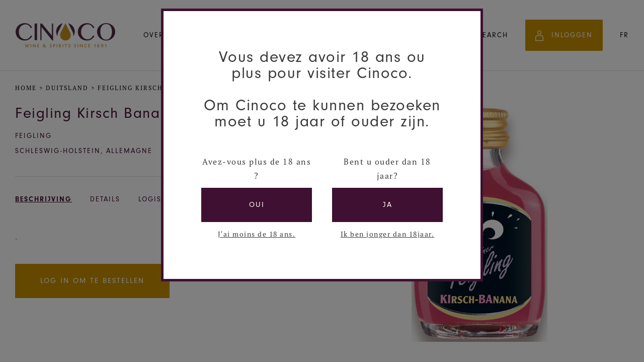

--- FILE ---
content_type: text/html; charset=utf-8
request_url: https://www.cinoco.com/nl/collections/country-allemagne/products/feigling-kirsch-banana-15-2cl-c12-feigling-kirsch-banana-vodka-0
body_size: 44148
content:
<!doctype html>

<!--[if IE 9 ]><html class="no-js csscalc no-flexbox ie9" lang="nl"><![endif]-->
<!--[if (gt IE 9)|!(IE)]><!--><html class="no-js" lang="nl"><!--<![endif]-->
  <head>

    

    <meta charset="utf-8">
    <meta http-equiv="X-UA-Compatible" content="IE=edge,chrome=1">
    <meta name="viewport" content="width=device-width, initial-scale=1.0, height=device-height, minimum-scale=1.0, user-scalable=0">
    <meta name="theme-color" content="#3f1031">

    <title>
      Feigling Kirsch Banana &ndash; Cinoco
    </title><meta name="description" content=".__DETAILSCouleurVodkaPourcentage d&#39;alcool15Région&amp;lt;"><link rel="canonical" href="https://www.cinoco.com/nl/products/feigling-kirsch-banana-15-2cl-c12-feigling-kirsch-banana-vodka-0"><link rel="shortcut icon" href="//www.cinoco.com/cdn/shop/files/Favicon_palaisduvin_32x32.png?v=1614293274" type="image/png"><meta property="og:type" content="product">
  <meta property="og:title" content="Feigling Kirsch Banana"><meta property="og:image" content="http://www.cinoco.com/cdn/shop/products/285910500_5107bbde-5089-447b-9e2f-b1db2075e45c_grande.png?v=1757624048">
    <meta property="og:image:secure_url" content="https://www.cinoco.com/cdn/shop/products/285910500_5107bbde-5089-447b-9e2f-b1db2075e45c_grande.png?v=1757624048">
<meta property="og:description" content=".__DETAILSCouleurVodkaPourcentage d&#39;alcool15Région&amp;lt;"><meta property="og:url" content="https://www.cinoco.com/nl/products/feigling-kirsch-banana-15-2cl-c12-feigling-kirsch-banana-vodka-0">
<meta property="og:site_name" content="Cinoco"><meta name="twitter:card" content="summary"><meta name="twitter:title" content="Feigling Kirsch Banana">
  <meta name="twitter:description" content=".__DETAILSCouleurVodkaPourcentage d&#39;alcool15RégionSCHLESWIG-HOLSTEIN, AllemagneMaisonFeigling__LOGISTICSCode Unite CartonC12Groupe produitsAPERITIVES_SPIRITSBouchonBouchonPoid Brut (g)58Bouteilles par carton12Bouteilles par palette10800EAN bouteille256572300510Dimension bouteille (L x l x h)42 x 19,00 x 72Dimension carton (L x l x h)140 x 397 x 154">
  <meta name="twitter:image" content="https://www.cinoco.com/cdn/shop/products/285910500_5107bbde-5089-447b-9e2f-b1db2075e45c_600x600_crop_center.png?v=1757624048"><script>window.performance && window.performance.mark && window.performance.mark('shopify.content_for_header.start');</script><meta id="shopify-digital-wallet" name="shopify-digital-wallet" content="/35595976837/digital_wallets/dialog">
<link rel="alternate" hreflang="x-default" href="https://www.cinoco.com/products/feigling-kirsch-banana-15-2cl-c12-feigling-kirsch-banana-vodka-0">
<link rel="alternate" hreflang="fr" href="https://www.cinoco.com/products/feigling-kirsch-banana-15-2cl-c12-feigling-kirsch-banana-vodka-0">
<link rel="alternate" hreflang="nl" href="https://www.cinoco.com/nl/products/feigling-kirsch-banana-15-2cl-c12-feigling-kirsch-banana-vodka-0">
<link rel="alternate" type="application/json+oembed" href="https://www.cinoco.com/nl/products/feigling-kirsch-banana-15-2cl-c12-feigling-kirsch-banana-vodka-0.oembed">
<script async="async" src="/checkouts/internal/preloads.js?locale=nl-BE"></script>
<script id="shopify-features" type="application/json">{"accessToken":"c3c75dd6eb44b8c4dd2a519b59c1300f","betas":["rich-media-storefront-analytics"],"domain":"www.cinoco.com","predictiveSearch":true,"shopId":35595976837,"locale":"nl"}</script>
<script>var Shopify = Shopify || {};
Shopify.shop = "cinoco.myshopify.com";
Shopify.locale = "nl";
Shopify.currency = {"active":"EUR","rate":"1.0"};
Shopify.country = "BE";
Shopify.theme = {"name":"Release1.7 - Still Wildflower","id":120287658117,"schema_name":"Trademark","schema_version":"3.6.2","theme_store_id":null,"role":"main"};
Shopify.theme.handle = "null";
Shopify.theme.style = {"id":null,"handle":null};
Shopify.cdnHost = "www.cinoco.com/cdn";
Shopify.routes = Shopify.routes || {};
Shopify.routes.root = "/nl/";</script>
<script type="module">!function(o){(o.Shopify=o.Shopify||{}).modules=!0}(window);</script>
<script>!function(o){function n(){var o=[];function n(){o.push(Array.prototype.slice.apply(arguments))}return n.q=o,n}var t=o.Shopify=o.Shopify||{};t.loadFeatures=n(),t.autoloadFeatures=n()}(window);</script>
<script id="shop-js-analytics" type="application/json">{"pageType":"product"}</script>
<script defer="defer" async type="module" src="//www.cinoco.com/cdn/shopifycloud/shop-js/modules/v2/client.init-shop-cart-sync_vOV-a8uK.nl.esm.js"></script>
<script defer="defer" async type="module" src="//www.cinoco.com/cdn/shopifycloud/shop-js/modules/v2/chunk.common_CJhj07vB.esm.js"></script>
<script defer="defer" async type="module" src="//www.cinoco.com/cdn/shopifycloud/shop-js/modules/v2/chunk.modal_CUgVXUZf.esm.js"></script>
<script type="module">
  await import("//www.cinoco.com/cdn/shopifycloud/shop-js/modules/v2/client.init-shop-cart-sync_vOV-a8uK.nl.esm.js");
await import("//www.cinoco.com/cdn/shopifycloud/shop-js/modules/v2/chunk.common_CJhj07vB.esm.js");
await import("//www.cinoco.com/cdn/shopifycloud/shop-js/modules/v2/chunk.modal_CUgVXUZf.esm.js");

  window.Shopify.SignInWithShop?.initShopCartSync?.({"fedCMEnabled":true,"windoidEnabled":true});

</script>
<script>(function() {
  var isLoaded = false;
  function asyncLoad() {
    if (isLoaded) return;
    isLoaded = true;
    var urls = ["https:\/\/omnisnippet1.com\/platforms\/shopify.js?source=scriptTag\u0026v=2025-05-14T09\u0026shop=cinoco.myshopify.com"];
    for (var i = 0; i < urls.length; i++) {
      var s = document.createElement('script');
      s.type = 'text/javascript';
      s.async = true;
      s.src = urls[i];
      var x = document.getElementsByTagName('script')[0];
      x.parentNode.insertBefore(s, x);
    }
  };
  if(window.attachEvent) {
    window.attachEvent('onload', asyncLoad);
  } else {
    window.addEventListener('load', asyncLoad, false);
  }
})();</script>
<script id="__st">var __st={"a":35595976837,"offset":3600,"reqid":"2f68d018-9f1f-4d5d-8a75-8ce15f02310f-1769911005","pageurl":"www.cinoco.com\/nl\/collections\/country-allemagne\/products\/feigling-kirsch-banana-15-2cl-c12-feigling-kirsch-banana-vodka-0","u":"c8bb78580010","p":"product","rtyp":"product","rid":6788378755205};</script>
<script>window.ShopifyPaypalV4VisibilityTracking = true;</script>
<script id="captcha-bootstrap">!function(){'use strict';const t='contact',e='account',n='new_comment',o=[[t,t],['blogs',n],['comments',n],[t,'customer']],c=[[e,'customer_login'],[e,'guest_login'],[e,'recover_customer_password'],[e,'create_customer']],r=t=>t.map((([t,e])=>`form[action*='/${t}']:not([data-nocaptcha='true']) input[name='form_type'][value='${e}']`)).join(','),a=t=>()=>t?[...document.querySelectorAll(t)].map((t=>t.form)):[];function s(){const t=[...o],e=r(t);return a(e)}const i='password',u='form_key',d=['recaptcha-v3-token','g-recaptcha-response','h-captcha-response',i],f=()=>{try{return window.sessionStorage}catch{return}},m='__shopify_v',_=t=>t.elements[u];function p(t,e,n=!1){try{const o=window.sessionStorage,c=JSON.parse(o.getItem(e)),{data:r}=function(t){const{data:e,action:n}=t;return t[m]||n?{data:e,action:n}:{data:t,action:n}}(c);for(const[e,n]of Object.entries(r))t.elements[e]&&(t.elements[e].value=n);n&&o.removeItem(e)}catch(o){console.error('form repopulation failed',{error:o})}}const l='form_type',E='cptcha';function T(t){t.dataset[E]=!0}const w=window,h=w.document,L='Shopify',v='ce_forms',y='captcha';let A=!1;((t,e)=>{const n=(g='f06e6c50-85a8-45c8-87d0-21a2b65856fe',I='https://cdn.shopify.com/shopifycloud/storefront-forms-hcaptcha/ce_storefront_forms_captcha_hcaptcha.v1.5.2.iife.js',D={infoText:'Beschermd door hCaptcha',privacyText:'Privacy',termsText:'Voorwaarden'},(t,e,n)=>{const o=w[L][v],c=o.bindForm;if(c)return c(t,g,e,D).then(n);var r;o.q.push([[t,g,e,D],n]),r=I,A||(h.body.append(Object.assign(h.createElement('script'),{id:'captcha-provider',async:!0,src:r})),A=!0)});var g,I,D;w[L]=w[L]||{},w[L][v]=w[L][v]||{},w[L][v].q=[],w[L][y]=w[L][y]||{},w[L][y].protect=function(t,e){n(t,void 0,e),T(t)},Object.freeze(w[L][y]),function(t,e,n,w,h,L){const[v,y,A,g]=function(t,e,n){const i=e?o:[],u=t?c:[],d=[...i,...u],f=r(d),m=r(i),_=r(d.filter((([t,e])=>n.includes(e))));return[a(f),a(m),a(_),s()]}(w,h,L),I=t=>{const e=t.target;return e instanceof HTMLFormElement?e:e&&e.form},D=t=>v().includes(t);t.addEventListener('submit',(t=>{const e=I(t);if(!e)return;const n=D(e)&&!e.dataset.hcaptchaBound&&!e.dataset.recaptchaBound,o=_(e),c=g().includes(e)&&(!o||!o.value);(n||c)&&t.preventDefault(),c&&!n&&(function(t){try{if(!f())return;!function(t){const e=f();if(!e)return;const n=_(t);if(!n)return;const o=n.value;o&&e.removeItem(o)}(t);const e=Array.from(Array(32),(()=>Math.random().toString(36)[2])).join('');!function(t,e){_(t)||t.append(Object.assign(document.createElement('input'),{type:'hidden',name:u})),t.elements[u].value=e}(t,e),function(t,e){const n=f();if(!n)return;const o=[...t.querySelectorAll(`input[type='${i}']`)].map((({name:t})=>t)),c=[...d,...o],r={};for(const[a,s]of new FormData(t).entries())c.includes(a)||(r[a]=s);n.setItem(e,JSON.stringify({[m]:1,action:t.action,data:r}))}(t,e)}catch(e){console.error('failed to persist form',e)}}(e),e.submit())}));const S=(t,e)=>{t&&!t.dataset[E]&&(n(t,e.some((e=>e===t))),T(t))};for(const o of['focusin','change'])t.addEventListener(o,(t=>{const e=I(t);D(e)&&S(e,y())}));const B=e.get('form_key'),M=e.get(l),P=B&&M;t.addEventListener('DOMContentLoaded',(()=>{const t=y();if(P)for(const e of t)e.elements[l].value===M&&p(e,B);[...new Set([...A(),...v().filter((t=>'true'===t.dataset.shopifyCaptcha))])].forEach((e=>S(e,t)))}))}(h,new URLSearchParams(w.location.search),n,t,e,['guest_login'])})(!0,!0)}();</script>
<script integrity="sha256-4kQ18oKyAcykRKYeNunJcIwy7WH5gtpwJnB7kiuLZ1E=" data-source-attribution="shopify.loadfeatures" defer="defer" src="//www.cinoco.com/cdn/shopifycloud/storefront/assets/storefront/load_feature-a0a9edcb.js" crossorigin="anonymous"></script>
<script data-source-attribution="shopify.dynamic_checkout.dynamic.init">var Shopify=Shopify||{};Shopify.PaymentButton=Shopify.PaymentButton||{isStorefrontPortableWallets:!0,init:function(){window.Shopify.PaymentButton.init=function(){};var t=document.createElement("script");t.src="https://www.cinoco.com/cdn/shopifycloud/portable-wallets/latest/portable-wallets.nl.js",t.type="module",document.head.appendChild(t)}};
</script>
<script data-source-attribution="shopify.dynamic_checkout.buyer_consent">
  function portableWalletsHideBuyerConsent(e){var t=document.getElementById("shopify-buyer-consent"),n=document.getElementById("shopify-subscription-policy-button");t&&n&&(t.classList.add("hidden"),t.setAttribute("aria-hidden","true"),n.removeEventListener("click",e))}function portableWalletsShowBuyerConsent(e){var t=document.getElementById("shopify-buyer-consent"),n=document.getElementById("shopify-subscription-policy-button");t&&n&&(t.classList.remove("hidden"),t.removeAttribute("aria-hidden"),n.addEventListener("click",e))}window.Shopify?.PaymentButton&&(window.Shopify.PaymentButton.hideBuyerConsent=portableWalletsHideBuyerConsent,window.Shopify.PaymentButton.showBuyerConsent=portableWalletsShowBuyerConsent);
</script>
<script data-source-attribution="shopify.dynamic_checkout.cart.bootstrap">document.addEventListener("DOMContentLoaded",(function(){function t(){return document.querySelector("shopify-accelerated-checkout-cart, shopify-accelerated-checkout")}if(t())Shopify.PaymentButton.init();else{new MutationObserver((function(e,n){t()&&(Shopify.PaymentButton.init(),n.disconnect())})).observe(document.body,{childList:!0,subtree:!0})}}));
</script>

<script>window.performance && window.performance.mark && window.performance.mark('shopify.content_for_header.end');</script>

    <link rel="stylesheet" href="https://use.typekit.net/dpp2ucx.css">

    <link href="//www.cinoco.com/cdn/shop/t/18/assets/theme.scss.css?v=55356566376913495071762256233" rel="stylesheet" type="text/css" media="all" />
    <link href="//www.cinoco.com/cdn/shop/t/18/assets/style.min.css?v=180840564359825004981677146611" rel="stylesheet" type="text/css" media="all" />

    <script src="//www.cinoco.com/cdn/shop/t/18/assets/lazysizes.min.js?v=174358363404432586981620817587" async></script>
    <script src="//ajax.googleapis.com/ajax/libs/jquery/3.1.1/jquery.min.js"></script>
    <script src="//www.cinoco.com/cdn/shop/t/18/assets/modernizr.min.js?v=11689283637850017101620817590"></script>

    <script>
      // This allows to expose several variables to the global scope, to be used in scripts
      window.theme = {
        template: "product",
        currentPage: 1,
        localeRootUrl: "\/nl",
        shopCurrency: "EUR",
        moneyFormat: "€{{amount_with_comma_separator}}",
        moneyWithCurrencyFormat: "€{{amount_with_comma_separator}} EUR",
        collectionSortBy: "best-selling",
        locale: "nl"
      };

      window.languages = {
        productLabelsOnSale: "In Promotie",
        productFormAddToCart: "Toevoegen",
        productFormSoldOut: "Niet op voorraad",
        productFormUnavailable: "Niet beschikbaar",
        cartEstimatedShipping: "+ Geschatte verzendkosten:",
        shippingEstimatorSubmit: "Schatten",
        shippingEstimatorSubmitting: "Geschat",
        recoverPasswordTitle: "Wachtwoord herstellen",
        cartDeleteTitle: "Verwijderen",
        premiumwine: "Bestel premium wijn",
        premiumwineordered: "Bedankt voor uw bestelling. We contacteren u zo snel mogelijk met een prijs en beschikbaarheden."
      }

      
    </script>
  <script type="application/ld+json">
  {
    "@context": "http://schema.org",
    "@type": "Product",
    "offers": [{
          "@type": "Offer",
          "name": "0.02 \/ Vodka \/ 0",
          "availability":"https://schema.org/InStock",
          "price": "0,81",
          "priceCurrency": "EUR",
          "priceValidUntil": "2026-02-11","sku": "1285910500","url": "/nl/collections/country-allemagne/products/feigling-kirsch-banana-15-2cl-c12-feigling-kirsch-banana-vodka-0/nl/products/feigling-kirsch-banana-15-2cl-c12-feigling-kirsch-banana-vodka-0?variant=40114595889285"
        }
],

    "brand": {
      "name": "Cinoco"
    },
    "name": "Feigling Kirsch Banana",
    "description": ".__DETAILSCouleurVodkaPourcentage d'alcool15RégionSCHLESWIG-HOLSTEIN, AllemagneMaisonFeigling__LOGISTICSCode Unite CartonC12Groupe produitsAPERITIVES_SPIRITSBouchonBouchonPoid Brut (g)58Bouteilles par carton12Bouteilles par palette10800EAN bouteille256572300510Dimension bouteille (L x l x h)42 x 19,00 x 72Dimension carton (L x l x h)140 x 397 x 154",
    "category": "Vodka",
    "url": "/nl/collections/country-allemagne/products/feigling-kirsch-banana-15-2cl-c12-feigling-kirsch-banana-vodka-0/nl/products/feigling-kirsch-banana-15-2cl-c12-feigling-kirsch-banana-vodka-0",
    "sku": "1285910500",
    "image": {
      "@type": "ImageObject",
      "url": "https://www.cinoco.com/cdn/shop/products/285910500_5107bbde-5089-447b-9e2f-b1db2075e45c_1024x.png?v=1757624048",
      "image": "https://www.cinoco.com/cdn/shop/products/285910500_5107bbde-5089-447b-9e2f-b1db2075e45c_1024x.png?v=1757624048",
      "name": "Feigling Kirsch Banana---0---Vodka---Feigling---0.02",
      "width": "1024",
      "height": "1024"
    }
  }
  </script>

<link rel="stylesheet" href="https://use.fontawesome.com/releases/v5.9.0/css/all.css" crossorigin="anonymous"><!--begin-bc-sf-filter-css-->
  <style data-id="bc-sf-filter-style" type="text/css">
      #bc-sf-filter-options-wrapper .bc-sf-filter-option-block .bc-sf-filter-block-title h3,
      #bc-sf-filter-tree-h .bc-sf-filter-option-block .bc-sf-filter-block-title a {}
    
     .bc-sf-filter-option-block .bc-sf-filter-block-title h3>span:before {}
      .bc-sf-filter-option-block .bc-sf-filter-block-title h3>span.up:before {}
    
      #bc-sf-filter-options-wrapper .bc-sf-filter-option-block .bc-sf-filter-block-content ul li a,
      #bc-sf-filter-tree-h .bc-sf-filter-option-block .bc-sf-filter-block-content ul li a,
      .bc-sf-filter-option-block-sub_category .bc-sf-filter-block-content ul li h3 a,
      .bc-sf-filter-selection-wrapper .bc-sf-filter-selected-items .selected-item>a,
      .bc-sf-filter-selection-wrapper .bc-sf-filter-block-title h3,
      .bc-sf-filter-clear, 
      .bc-sf-filter-clear-all{}
    
      .bc-sf-filter-option-block-sub_category .bc-sf-filter-option-single-list li span.sub-icon:before {}
      .bc-sf-filter-option-block-sub_category .bc-sf-filter-option-single-list li span.sub-icon.sub-up:before {}

      #bc-sf-filter-tree-mobile button {}
    </style><link href="//www.cinoco.com/cdn/shop/t/18/assets/bc-sf-filter.scss.css?v=75852806792575050311697549616" rel="stylesheet" type="text/css" media="all" />
<!--end-bc-sf-filter-css-->

<link href="https://monorail-edge.shopifysvc.com" rel="dns-prefetch">
<script>(function(){if ("sendBeacon" in navigator && "performance" in window) {try {var session_token_from_headers = performance.getEntriesByType('navigation')[0].serverTiming.find(x => x.name == '_s').description;} catch {var session_token_from_headers = undefined;}var session_cookie_matches = document.cookie.match(/_shopify_s=([^;]*)/);var session_token_from_cookie = session_cookie_matches && session_cookie_matches.length === 2 ? session_cookie_matches[1] : "";var session_token = session_token_from_headers || session_token_from_cookie || "";function handle_abandonment_event(e) {var entries = performance.getEntries().filter(function(entry) {return /monorail-edge.shopifysvc.com/.test(entry.name);});if (!window.abandonment_tracked && entries.length === 0) {window.abandonment_tracked = true;var currentMs = Date.now();var navigation_start = performance.timing.navigationStart;var payload = {shop_id: 35595976837,url: window.location.href,navigation_start,duration: currentMs - navigation_start,session_token,page_type: "product"};window.navigator.sendBeacon("https://monorail-edge.shopifysvc.com/v1/produce", JSON.stringify({schema_id: "online_store_buyer_site_abandonment/1.1",payload: payload,metadata: {event_created_at_ms: currentMs,event_sent_at_ms: currentMs}}));}}window.addEventListener('pagehide', handle_abandonment_event);}}());</script>
<script id="web-pixels-manager-setup">(function e(e,d,r,n,o){if(void 0===o&&(o={}),!Boolean(null===(a=null===(i=window.Shopify)||void 0===i?void 0:i.analytics)||void 0===a?void 0:a.replayQueue)){var i,a;window.Shopify=window.Shopify||{};var t=window.Shopify;t.analytics=t.analytics||{};var s=t.analytics;s.replayQueue=[],s.publish=function(e,d,r){return s.replayQueue.push([e,d,r]),!0};try{self.performance.mark("wpm:start")}catch(e){}var l=function(){var e={modern:/Edge?\/(1{2}[4-9]|1[2-9]\d|[2-9]\d{2}|\d{4,})\.\d+(\.\d+|)|Firefox\/(1{2}[4-9]|1[2-9]\d|[2-9]\d{2}|\d{4,})\.\d+(\.\d+|)|Chrom(ium|e)\/(9{2}|\d{3,})\.\d+(\.\d+|)|(Maci|X1{2}).+ Version\/(15\.\d+|(1[6-9]|[2-9]\d|\d{3,})\.\d+)([,.]\d+|)( \(\w+\)|)( Mobile\/\w+|) Safari\/|Chrome.+OPR\/(9{2}|\d{3,})\.\d+\.\d+|(CPU[ +]OS|iPhone[ +]OS|CPU[ +]iPhone|CPU IPhone OS|CPU iPad OS)[ +]+(15[._]\d+|(1[6-9]|[2-9]\d|\d{3,})[._]\d+)([._]\d+|)|Android:?[ /-](13[3-9]|1[4-9]\d|[2-9]\d{2}|\d{4,})(\.\d+|)(\.\d+|)|Android.+Firefox\/(13[5-9]|1[4-9]\d|[2-9]\d{2}|\d{4,})\.\d+(\.\d+|)|Android.+Chrom(ium|e)\/(13[3-9]|1[4-9]\d|[2-9]\d{2}|\d{4,})\.\d+(\.\d+|)|SamsungBrowser\/([2-9]\d|\d{3,})\.\d+/,legacy:/Edge?\/(1[6-9]|[2-9]\d|\d{3,})\.\d+(\.\d+|)|Firefox\/(5[4-9]|[6-9]\d|\d{3,})\.\d+(\.\d+|)|Chrom(ium|e)\/(5[1-9]|[6-9]\d|\d{3,})\.\d+(\.\d+|)([\d.]+$|.*Safari\/(?![\d.]+ Edge\/[\d.]+$))|(Maci|X1{2}).+ Version\/(10\.\d+|(1[1-9]|[2-9]\d|\d{3,})\.\d+)([,.]\d+|)( \(\w+\)|)( Mobile\/\w+|) Safari\/|Chrome.+OPR\/(3[89]|[4-9]\d|\d{3,})\.\d+\.\d+|(CPU[ +]OS|iPhone[ +]OS|CPU[ +]iPhone|CPU IPhone OS|CPU iPad OS)[ +]+(10[._]\d+|(1[1-9]|[2-9]\d|\d{3,})[._]\d+)([._]\d+|)|Android:?[ /-](13[3-9]|1[4-9]\d|[2-9]\d{2}|\d{4,})(\.\d+|)(\.\d+|)|Mobile Safari.+OPR\/([89]\d|\d{3,})\.\d+\.\d+|Android.+Firefox\/(13[5-9]|1[4-9]\d|[2-9]\d{2}|\d{4,})\.\d+(\.\d+|)|Android.+Chrom(ium|e)\/(13[3-9]|1[4-9]\d|[2-9]\d{2}|\d{4,})\.\d+(\.\d+|)|Android.+(UC? ?Browser|UCWEB|U3)[ /]?(15\.([5-9]|\d{2,})|(1[6-9]|[2-9]\d|\d{3,})\.\d+)\.\d+|SamsungBrowser\/(5\.\d+|([6-9]|\d{2,})\.\d+)|Android.+MQ{2}Browser\/(14(\.(9|\d{2,})|)|(1[5-9]|[2-9]\d|\d{3,})(\.\d+|))(\.\d+|)|K[Aa][Ii]OS\/(3\.\d+|([4-9]|\d{2,})\.\d+)(\.\d+|)/},d=e.modern,r=e.legacy,n=navigator.userAgent;return n.match(d)?"modern":n.match(r)?"legacy":"unknown"}(),u="modern"===l?"modern":"legacy",c=(null!=n?n:{modern:"",legacy:""})[u],f=function(e){return[e.baseUrl,"/wpm","/b",e.hashVersion,"modern"===e.buildTarget?"m":"l",".js"].join("")}({baseUrl:d,hashVersion:r,buildTarget:u}),m=function(e){var d=e.version,r=e.bundleTarget,n=e.surface,o=e.pageUrl,i=e.monorailEndpoint;return{emit:function(e){var a=e.status,t=e.errorMsg,s=(new Date).getTime(),l=JSON.stringify({metadata:{event_sent_at_ms:s},events:[{schema_id:"web_pixels_manager_load/3.1",payload:{version:d,bundle_target:r,page_url:o,status:a,surface:n,error_msg:t},metadata:{event_created_at_ms:s}}]});if(!i)return console&&console.warn&&console.warn("[Web Pixels Manager] No Monorail endpoint provided, skipping logging."),!1;try{return self.navigator.sendBeacon.bind(self.navigator)(i,l)}catch(e){}var u=new XMLHttpRequest;try{return u.open("POST",i,!0),u.setRequestHeader("Content-Type","text/plain"),u.send(l),!0}catch(e){return console&&console.warn&&console.warn("[Web Pixels Manager] Got an unhandled error while logging to Monorail."),!1}}}}({version:r,bundleTarget:l,surface:e.surface,pageUrl:self.location.href,monorailEndpoint:e.monorailEndpoint});try{o.browserTarget=l,function(e){var d=e.src,r=e.async,n=void 0===r||r,o=e.onload,i=e.onerror,a=e.sri,t=e.scriptDataAttributes,s=void 0===t?{}:t,l=document.createElement("script"),u=document.querySelector("head"),c=document.querySelector("body");if(l.async=n,l.src=d,a&&(l.integrity=a,l.crossOrigin="anonymous"),s)for(var f in s)if(Object.prototype.hasOwnProperty.call(s,f))try{l.dataset[f]=s[f]}catch(e){}if(o&&l.addEventListener("load",o),i&&l.addEventListener("error",i),u)u.appendChild(l);else{if(!c)throw new Error("Did not find a head or body element to append the script");c.appendChild(l)}}({src:f,async:!0,onload:function(){if(!function(){var e,d;return Boolean(null===(d=null===(e=window.Shopify)||void 0===e?void 0:e.analytics)||void 0===d?void 0:d.initialized)}()){var d=window.webPixelsManager.init(e)||void 0;if(d){var r=window.Shopify.analytics;r.replayQueue.forEach((function(e){var r=e[0],n=e[1],o=e[2];d.publishCustomEvent(r,n,o)})),r.replayQueue=[],r.publish=d.publishCustomEvent,r.visitor=d.visitor,r.initialized=!0}}},onerror:function(){return m.emit({status:"failed",errorMsg:"".concat(f," has failed to load")})},sri:function(e){var d=/^sha384-[A-Za-z0-9+/=]+$/;return"string"==typeof e&&d.test(e)}(c)?c:"",scriptDataAttributes:o}),m.emit({status:"loading"})}catch(e){m.emit({status:"failed",errorMsg:(null==e?void 0:e.message)||"Unknown error"})}}})({shopId: 35595976837,storefrontBaseUrl: "https://www.cinoco.com",extensionsBaseUrl: "https://extensions.shopifycdn.com/cdn/shopifycloud/web-pixels-manager",monorailEndpoint: "https://monorail-edge.shopifysvc.com/unstable/produce_batch",surface: "storefront-renderer",enabledBetaFlags: ["2dca8a86"],webPixelsConfigList: [{"id":"2710929757","configuration":"{\"pixel_id\":\"1059521715966842\",\"pixel_type\":\"facebook_pixel\"}","eventPayloadVersion":"v1","runtimeContext":"OPEN","scriptVersion":"ca16bc87fe92b6042fbaa3acc2fbdaa6","type":"APP","apiClientId":2329312,"privacyPurposes":["ANALYTICS","MARKETING","SALE_OF_DATA"],"dataSharingAdjustments":{"protectedCustomerApprovalScopes":["read_customer_address","read_customer_email","read_customer_name","read_customer_personal_data","read_customer_phone"]}},{"id":"1222574429","configuration":"{\"apiURL\":\"https:\/\/api.omnisend.com\",\"appURL\":\"https:\/\/app.omnisend.com\",\"brandID\":\"5fd893e74c7fa4787cb9a5ed\",\"trackingURL\":\"https:\/\/wt.omnisendlink.com\"}","eventPayloadVersion":"v1","runtimeContext":"STRICT","scriptVersion":"aa9feb15e63a302383aa48b053211bbb","type":"APP","apiClientId":186001,"privacyPurposes":["ANALYTICS","MARKETING","SALE_OF_DATA"],"dataSharingAdjustments":{"protectedCustomerApprovalScopes":["read_customer_address","read_customer_email","read_customer_name","read_customer_personal_data","read_customer_phone"]}},{"id":"shopify-app-pixel","configuration":"{}","eventPayloadVersion":"v1","runtimeContext":"STRICT","scriptVersion":"0450","apiClientId":"shopify-pixel","type":"APP","privacyPurposes":["ANALYTICS","MARKETING"]},{"id":"shopify-custom-pixel","eventPayloadVersion":"v1","runtimeContext":"LAX","scriptVersion":"0450","apiClientId":"shopify-pixel","type":"CUSTOM","privacyPurposes":["ANALYTICS","MARKETING"]}],isMerchantRequest: false,initData: {"shop":{"name":"Cinoco","paymentSettings":{"currencyCode":"EUR"},"myshopifyDomain":"cinoco.myshopify.com","countryCode":"BE","storefrontUrl":"https:\/\/www.cinoco.com\/nl"},"customer":null,"cart":null,"checkout":null,"productVariants":[{"price":{"amount":0.81,"currencyCode":"EUR"},"product":{"title":"Feigling Kirsch Banana","vendor":"Cinoco","id":"6788378755205","untranslatedTitle":"Feigling Kirsch Banana","url":"\/nl\/products\/feigling-kirsch-banana-15-2cl-c12-feigling-kirsch-banana-vodka-0","type":"Vodka"},"id":"40114595889285","image":{"src":"\/\/www.cinoco.com\/cdn\/shop\/products\/285910500_5107bbde-5089-447b-9e2f-b1db2075e45c.png?v=1757624048"},"sku":"1285910500","title":"0.02 \/ Vodka \/ 0","untranslatedTitle":"0.02 \/ Vodka \/ 0"}],"purchasingCompany":null},},"https://www.cinoco.com/cdn","1d2a099fw23dfb22ep557258f5m7a2edbae",{"modern":"","legacy":""},{"shopId":"35595976837","storefrontBaseUrl":"https:\/\/www.cinoco.com","extensionBaseUrl":"https:\/\/extensions.shopifycdn.com\/cdn\/shopifycloud\/web-pixels-manager","surface":"storefront-renderer","enabledBetaFlags":"[\"2dca8a86\"]","isMerchantRequest":"false","hashVersion":"1d2a099fw23dfb22ep557258f5m7a2edbae","publish":"custom","events":"[[\"page_viewed\",{}],[\"product_viewed\",{\"productVariant\":{\"price\":{\"amount\":0.81,\"currencyCode\":\"EUR\"},\"product\":{\"title\":\"Feigling Kirsch Banana\",\"vendor\":\"Cinoco\",\"id\":\"6788378755205\",\"untranslatedTitle\":\"Feigling Kirsch Banana\",\"url\":\"\/nl\/products\/feigling-kirsch-banana-15-2cl-c12-feigling-kirsch-banana-vodka-0\",\"type\":\"Vodka\"},\"id\":\"40114595889285\",\"image\":{\"src\":\"\/\/www.cinoco.com\/cdn\/shop\/products\/285910500_5107bbde-5089-447b-9e2f-b1db2075e45c.png?v=1757624048\"},\"sku\":\"1285910500\",\"title\":\"0.02 \/ Vodka \/ 0\",\"untranslatedTitle\":\"0.02 \/ Vodka \/ 0\"}}]]"});</script><script>
  window.ShopifyAnalytics = window.ShopifyAnalytics || {};
  window.ShopifyAnalytics.meta = window.ShopifyAnalytics.meta || {};
  window.ShopifyAnalytics.meta.currency = 'EUR';
  var meta = {"product":{"id":6788378755205,"gid":"gid:\/\/shopify\/Product\/6788378755205","vendor":"Cinoco","type":"Vodka","handle":"feigling-kirsch-banana-15-2cl-c12-feigling-kirsch-banana-vodka-0","variants":[{"id":40114595889285,"price":81,"name":"Feigling Kirsch Banana - 0.02 \/ Vodka \/ 0","public_title":"0.02 \/ Vodka \/ 0","sku":"1285910500"}],"remote":false},"page":{"pageType":"product","resourceType":"product","resourceId":6788378755205,"requestId":"2f68d018-9f1f-4d5d-8a75-8ce15f02310f-1769911005"}};
  for (var attr in meta) {
    window.ShopifyAnalytics.meta[attr] = meta[attr];
  }
</script>
<script class="analytics">
  (function () {
    var customDocumentWrite = function(content) {
      var jquery = null;

      if (window.jQuery) {
        jquery = window.jQuery;
      } else if (window.Checkout && window.Checkout.$) {
        jquery = window.Checkout.$;
      }

      if (jquery) {
        jquery('body').append(content);
      }
    };

    var hasLoggedConversion = function(token) {
      if (token) {
        return document.cookie.indexOf('loggedConversion=' + token) !== -1;
      }
      return false;
    }

    var setCookieIfConversion = function(token) {
      if (token) {
        var twoMonthsFromNow = new Date(Date.now());
        twoMonthsFromNow.setMonth(twoMonthsFromNow.getMonth() + 2);

        document.cookie = 'loggedConversion=' + token + '; expires=' + twoMonthsFromNow;
      }
    }

    var trekkie = window.ShopifyAnalytics.lib = window.trekkie = window.trekkie || [];
    if (trekkie.integrations) {
      return;
    }
    trekkie.methods = [
      'identify',
      'page',
      'ready',
      'track',
      'trackForm',
      'trackLink'
    ];
    trekkie.factory = function(method) {
      return function() {
        var args = Array.prototype.slice.call(arguments);
        args.unshift(method);
        trekkie.push(args);
        return trekkie;
      };
    };
    for (var i = 0; i < trekkie.methods.length; i++) {
      var key = trekkie.methods[i];
      trekkie[key] = trekkie.factory(key);
    }
    trekkie.load = function(config) {
      trekkie.config = config || {};
      trekkie.config.initialDocumentCookie = document.cookie;
      var first = document.getElementsByTagName('script')[0];
      var script = document.createElement('script');
      script.type = 'text/javascript';
      script.onerror = function(e) {
        var scriptFallback = document.createElement('script');
        scriptFallback.type = 'text/javascript';
        scriptFallback.onerror = function(error) {
                var Monorail = {
      produce: function produce(monorailDomain, schemaId, payload) {
        var currentMs = new Date().getTime();
        var event = {
          schema_id: schemaId,
          payload: payload,
          metadata: {
            event_created_at_ms: currentMs,
            event_sent_at_ms: currentMs
          }
        };
        return Monorail.sendRequest("https://" + monorailDomain + "/v1/produce", JSON.stringify(event));
      },
      sendRequest: function sendRequest(endpointUrl, payload) {
        // Try the sendBeacon API
        if (window && window.navigator && typeof window.navigator.sendBeacon === 'function' && typeof window.Blob === 'function' && !Monorail.isIos12()) {
          var blobData = new window.Blob([payload], {
            type: 'text/plain'
          });

          if (window.navigator.sendBeacon(endpointUrl, blobData)) {
            return true;
          } // sendBeacon was not successful

        } // XHR beacon

        var xhr = new XMLHttpRequest();

        try {
          xhr.open('POST', endpointUrl);
          xhr.setRequestHeader('Content-Type', 'text/plain');
          xhr.send(payload);
        } catch (e) {
          console.log(e);
        }

        return false;
      },
      isIos12: function isIos12() {
        return window.navigator.userAgent.lastIndexOf('iPhone; CPU iPhone OS 12_') !== -1 || window.navigator.userAgent.lastIndexOf('iPad; CPU OS 12_') !== -1;
      }
    };
    Monorail.produce('monorail-edge.shopifysvc.com',
      'trekkie_storefront_load_errors/1.1',
      {shop_id: 35595976837,
      theme_id: 120287658117,
      app_name: "storefront",
      context_url: window.location.href,
      source_url: "//www.cinoco.com/cdn/s/trekkie.storefront.c59ea00e0474b293ae6629561379568a2d7c4bba.min.js"});

        };
        scriptFallback.async = true;
        scriptFallback.src = '//www.cinoco.com/cdn/s/trekkie.storefront.c59ea00e0474b293ae6629561379568a2d7c4bba.min.js';
        first.parentNode.insertBefore(scriptFallback, first);
      };
      script.async = true;
      script.src = '//www.cinoco.com/cdn/s/trekkie.storefront.c59ea00e0474b293ae6629561379568a2d7c4bba.min.js';
      first.parentNode.insertBefore(script, first);
    };
    trekkie.load(
      {"Trekkie":{"appName":"storefront","development":false,"defaultAttributes":{"shopId":35595976837,"isMerchantRequest":null,"themeId":120287658117,"themeCityHash":"18107810845363237217","contentLanguage":"nl","currency":"EUR","eventMetadataId":"4d8cc749-861c-452c-91d5-a124e03ab988"},"isServerSideCookieWritingEnabled":true,"monorailRegion":"shop_domain","enabledBetaFlags":["65f19447","b5387b81"]},"Session Attribution":{},"S2S":{"facebookCapiEnabled":true,"source":"trekkie-storefront-renderer","apiClientId":580111}}
    );

    var loaded = false;
    trekkie.ready(function() {
      if (loaded) return;
      loaded = true;

      window.ShopifyAnalytics.lib = window.trekkie;

      var originalDocumentWrite = document.write;
      document.write = customDocumentWrite;
      try { window.ShopifyAnalytics.merchantGoogleAnalytics.call(this); } catch(error) {};
      document.write = originalDocumentWrite;

      window.ShopifyAnalytics.lib.page(null,{"pageType":"product","resourceType":"product","resourceId":6788378755205,"requestId":"2f68d018-9f1f-4d5d-8a75-8ce15f02310f-1769911005","shopifyEmitted":true});

      var match = window.location.pathname.match(/checkouts\/(.+)\/(thank_you|post_purchase)/)
      var token = match? match[1]: undefined;
      if (!hasLoggedConversion(token)) {
        setCookieIfConversion(token);
        window.ShopifyAnalytics.lib.track("Viewed Product",{"currency":"EUR","variantId":40114595889285,"productId":6788378755205,"productGid":"gid:\/\/shopify\/Product\/6788378755205","name":"Feigling Kirsch Banana - 0.02 \/ Vodka \/ 0","price":"0.81","sku":"1285910500","brand":"Cinoco","variant":"0.02 \/ Vodka \/ 0","category":"Vodka","nonInteraction":true,"remote":false},undefined,undefined,{"shopifyEmitted":true});
      window.ShopifyAnalytics.lib.track("monorail:\/\/trekkie_storefront_viewed_product\/1.1",{"currency":"EUR","variantId":40114595889285,"productId":6788378755205,"productGid":"gid:\/\/shopify\/Product\/6788378755205","name":"Feigling Kirsch Banana - 0.02 \/ Vodka \/ 0","price":"0.81","sku":"1285910500","brand":"Cinoco","variant":"0.02 \/ Vodka \/ 0","category":"Vodka","nonInteraction":true,"remote":false,"referer":"https:\/\/www.cinoco.com\/nl\/collections\/country-allemagne\/products\/feigling-kirsch-banana-15-2cl-c12-feigling-kirsch-banana-vodka-0"});
      }
    });


        var eventsListenerScript = document.createElement('script');
        eventsListenerScript.async = true;
        eventsListenerScript.src = "//www.cinoco.com/cdn/shopifycloud/storefront/assets/shop_events_listener-3da45d37.js";
        document.getElementsByTagName('head')[0].appendChild(eventsListenerScript);

})();</script>
<script
  defer
  src="https://www.cinoco.com/cdn/shopifycloud/perf-kit/shopify-perf-kit-3.1.0.min.js"
  data-application="storefront-renderer"
  data-shop-id="35595976837"
  data-render-region="gcp-us-east1"
  data-page-type="product"
  data-theme-instance-id="120287658117"
  data-theme-name="Trademark"
  data-theme-version="3.6.2"
  data-monorail-region="shop_domain"
  data-resource-timing-sampling-rate="10"
  data-shs="true"
  data-shs-beacon="true"
  data-shs-export-with-fetch="true"
  data-shs-logs-sample-rate="1"
  data-shs-beacon-endpoint="https://www.cinoco.com/api/collect"
></script>
</head><body class="trademark--v3 template-product   "><svg style="position: absolute; width: 0; height: 0; overflow: hidden;" version="1.1" xmlns="http://www.w3.org/2000/svg" xmlns:xlink="http://www.w3.org/1999/xlink">
  <defs>
    <symbol id="icon-plus" viewBox="0 0 32 32">
      <title>plus</title>
      <path class="path1" d="M31.273 14.545h-13.818v-13.818c0-0.401-0.326-0.727-0.727-0.727h-1.455c-0.401 0-0.727 0.326-0.727 0.727v13.818h-13.818c-0.401 0-0.727 0.326-0.727 0.727v1.455c0 0.401 0.326 0.727 0.727 0.727h13.818v13.818c0 0.401 0.326 0.727 0.727 0.727h1.455c0.401 0 0.727-0.326 0.727-0.727v-13.818h13.818c0.401 0 0.727-0.326 0.727-0.727v-1.455c0-0.401-0.326-0.727-0.727-0.727z"></path>
    </symbol>
    <symbol id="icon-minus" viewBox="0 0 32 32">
      <title>minus</title>
      <path class="path1" d="M0.727 17.455h30.545c0.401 0 0.727-0.326 0.727-0.727v-1.455c0-0.401-0.326-0.727-0.727-0.727h-30.545c-0.401 0-0.727 0.326-0.727 0.727v1.455c0 0.401 0.326 0.727 0.727 0.727z"></path>
    </symbol>
    <symbol id="icon-cross" viewBox="0 0 32 32">
      <title>cross</title>
      <path class="path1" d="M28.908 0.376l-12.907 12.907-12.907-12.907c-0.376-0.375-0.984-0.376-1.358 0l-1.359 1.358c-0.376 0.376-0.376 0.984 0 1.358l12.908 12.907-12.908 12.907c-0.376 0.376-0.376 0.984 0 1.358l1.358 1.358c0.376 0.375 0.984 0.375 1.358 0l12.907-12.907 12.907 12.907c0.376 0.375 0.984 0.376 1.358 0l1.358-1.358c0.376-0.376 0.376-0.984 0-1.358l-12.906-12.907 12.907-12.907c0.376-0.376 0.376-0.984 0-1.358l-1.358-1.358c-0.375-0.376-0.984-0.376-1.358 0z"></path>
    </symbol>
    <symbol id="icon-arrow-left" viewBox="0 0 17 32">
      <title>arrow-left</title>
      <path class="path1" fill="none" stroke="currentColor" stroke-width="1.7808" stroke-miterlimit="4" stroke-linecap="butt" stroke-linejoin="miter" d="M15.578 30.25l-14.251-14.251 14.251-14.249"></path>
    </symbol>
    <symbol id="icon-arrow-right" viewBox="0 0 17 32">
      <title>arrow-right</title>
      <path class="path1" fill="none" stroke="currentColor" stroke-width="1.7808" stroke-miterlimit="4" stroke-linecap="butt" stroke-linejoin="miter" d="M1.328 1.75l14.25 14.25-14.25 14.25"></path>
    </symbol>
    <symbol id="icon-arrow-bottom" viewBox="0 0 30 32">
      <title>arrow-bottom</title>
      <path class="path1" fill="none" stroke="currentColor" stroke-width="1.7808" stroke-miterlimit="4" stroke-linecap="butt" stroke-linejoin="miter" d="M29.25 8.875l-14.25 14.25-14.25-14.25"></path>
    </symbol>
    <symbol id="icon-cart" viewBox="0 0 25 32">
      <title>cart</title>
      <path class="path1" d="M22.957 6.957h-3.478c0-3.899-3.011-6.959-6.927-6.959s-6.986 3.060-6.986 6.959v0h-3.478c-1.093 0-2.087 0.993-2.087 2.081v20.995c0 1.088 0.886 1.97 1.978 1.97h21.087c1.093 0 1.978-0.882 1.978-1.97v-20.99c0-1.088-0.994-2.087-2.087-2.087zM8.348 6.957c0-2.371 1.821-4.189 4.203-4.189s4.145 1.818 4.145 4.189v0h-8.348z"></path>
    </symbol>
    <symbol id="icon-dropdown-arrow" viewBox="0 0 53 32">
      <title>dropdown-arrow</title>
      <path class="path1" d="M26.631 31.968c-1.383 0-2.708-0.556-3.683-1.537l-20.914-20.967c-2.035-2.035-2.035-5.352 0-7.392 2.040-2.040 5.336-2.040 7.376 0l17.21 17.258 17.115-17.247c2.029-2.045 5.336-2.051 7.37-0.021 2.040 2.040 2.051 5.346 0.021 7.397l-20.797 20.962c-0.98 0.986-2.305 1.542-3.688 1.547h-0.011z"></path>
    </symbol>
    <symbol id="icon-next" viewBox="0 0 19 32">
      <title>next</title>
      <path class="path1" d="M19.079 15.923c0 0.849-0.335 1.662-0.932 2.262l-12.759 12.832c-1.241 1.247-3.257 1.247-4.498 0-1.244-1.251-1.244-3.277 0-4.524l10.503-10.563-10.496-10.5c-1.247-1.247-1.251-3.273-0.013-4.524 1.241-1.251 3.254-1.257 4.498-0.013l12.759 12.762c0.6 0.6 0.935 1.413 0.938 2.265v0.003z"></path>
    </symbol>
    <symbol id="icon-previous" viewBox="0 0 19 32">
      <title>previous</title>
      <path class="path1" d="M-0.032 16.029c0-0.851 0.339-1.667 0.938-2.269l12.864-12.87c1.251-1.254 3.286-1.254 4.538 0s1.251 3.283 0 4.538l-10.589 10.595 10.582 10.531c1.254 1.251 1.258 3.283 0.013 4.538-1.251 1.254-3.28 1.261-4.538 0.013l-12.861-12.8c-0.605-0.602-0.944-1.421-0.947-2.272v-0.003z"></path>
    </symbol>
    <symbol id="icon-heart" viewBox="0 0 39 32">
      <title>heart</title>
      <path class="path1" d="M28.273 0.013c-5.53 0-8.944 4.689-8.944 4.689s-3.414-4.689-8.944-4.689c-3.077 0-10.386 3.11-10.386 10.911 0 12.448 19.329 21.063 19.329 21.063s19.327-8.615 19.327-21.063c0-7.801-7.308-10.911-10.384-10.911z"></path>
    </symbol>
    <symbol id="icon-search" viewBox="0 0 32 32">
      <title>search</title>
      <path class="path1" d="M31.28 31.481c-0.299 0.299-0.688 0.45-1.080 0.45-0.39 0-0.781-0.15-1.078-0.45l-7.638-7.672c-2.263 1.775-4.966 2.717-7.699 2.717-3.218 0-6.436-1.23-8.885-3.69-4.9-4.92-4.9-12.927 0-17.849 4.9-4.918 12.873-4.918 17.77 0 4.531 4.551 4.817 11.709 0.97 16.657l7.64 7.672c0.595 0.598 0.595 1.567 0 2.165zM20.514 7.155c-1.856-1.863-4.291-2.794-6.729-2.794s-4.873 0.931-6.729 2.794c-3.71 3.726-3.71 9.79 0 13.515 3.71 3.726 9.746 3.726 13.457 0 3.71-3.725 3.71-9.788 0-13.515z"></path>
    </symbol>
    <symbol id="icon-tick" viewBox="0 0 41 32">
      <title>tick</title>
      <path class="path1" d="M16.38 31.993l-16.38-17.288 5.969-6.301 10.411 10.99 18.367-19.388 5.972 6.301-24.339 25.686z"></path>
    </symbol>
    <symbol id="icon-facebook" viewBox="0 0 32 32">
      <title>facebook</title>
      <path class="path1" d="M30.208 0q0.75 0 1.271 0.521t0.521 1.271v28.416q0 0.75-0.521 1.271t-1.271 0.521h-8.083v-12.333h4.125l0.583-4.875h-4.708v-3.125q0-1.125 0.5-1.708t1.833-0.583h2.542v-4.333q-1.667-0.167-3.708-0.167-2.792 0-4.5 1.646t-1.708 4.646v3.625h-4.125v4.875h4.125v12.333h-15.292q-0.75 0-1.271-0.521t-0.521-1.271v-28.416q0-0.75 0.521-1.271t1.271-0.521h28.416z"></path>
    </symbol>
    <symbol id="icon-fancy" viewBox="0 0 24 32">
      <title>fancy</title>
      <path class="path1" d="M22.854 9.333q0-3.875-3.271-6.604t-7.854-2.729-7.833 2.729-3.25 6.604v12.458q0 0.75 0.688 1.312t1.646 0.562h6.042v6.042q0 0.958 0.792 1.625t1.917 0.667 1.938-0.667 0.813-1.625v-6.042h6.083q0.958 0 1.625-0.562t0.667-1.312v-12.458z"></path>
    </symbol>
    <symbol id="icon-google-plus" viewBox="0 0 41 32">
      <title>google-plus</title>
      <path class="path1" d="M12.995 14.142v4.456h7.37c-0.297 1.912-2.228 5.606-7.37 5.606-4.437 0-8.057-3.676-8.057-8.206s3.621-8.206 8.057-8.206c2.525 0 4.214 1.077 5.18 2.005l3.527-3.397c-2.265-2.117-5.198-3.397-8.707-3.397-7.185 0-12.996 5.811-12.996 12.996s5.811 12.996 12.996 12.996c7.5 0 12.476-5.272 12.476-12.698 0-0.854-0.092-1.504-0.204-2.153h-12.272zM40.844 14.142h-3.713v-3.713h-3.713v3.713h-3.713v3.713h3.713v3.713h3.713v-3.713h3.713z"></path>
    </symbol>
    <symbol id="icon-instagram" viewBox="0 0 32 32">
      <title>instagram</title>
      <path class="path1" d="M15.994 2.886c4.273 0 4.775 0.019 6.464 0.095 1.562 0.070 2.406 0.33 2.971 0.552 0.749 0.292 1.283 0.635 1.841 1.194s0.908 1.092 1.194 1.841c0.216 0.565 0.483 1.41 0.552 2.971 0.076 1.689 0.095 2.19 0.095 6.464s-0.019 4.775-0.095 6.464c-0.070 1.562-0.33 2.406-0.552 2.971-0.292 0.749-0.635 1.283-1.194 1.841s-1.092 0.908-1.841 1.194c-0.565 0.216-1.41 0.483-2.971 0.552-1.689 0.076-2.19 0.095-6.464 0.095s-4.775-0.019-6.464-0.095c-1.562-0.070-2.406-0.33-2.971-0.552-0.749-0.292-1.283-0.635-1.841-1.194s-0.908-1.092-1.194-1.841c-0.216-0.565-0.483-1.41-0.552-2.971-0.076-1.689-0.095-2.19-0.095-6.464s0.019-4.775 0.095-6.464c0.070-1.562 0.33-2.406 0.552-2.971 0.292-0.749 0.635-1.283 1.194-1.841s1.092-0.908 1.841-1.194c0.565-0.216 1.41-0.483 2.971-0.552 1.689-0.083 2.19-0.095 6.464-0.095zM15.994 0.003c-4.343 0-4.889 0.019-6.597 0.095-1.702 0.076-2.864 0.349-3.879 0.743-1.054 0.406-1.943 0.959-2.832 1.848s-1.435 1.784-1.848 2.832c-0.394 1.016-0.667 2.178-0.743 3.886-0.076 1.702-0.095 2.248-0.095 6.59s0.019 4.889 0.095 6.597c0.076 1.702 0.349 2.864 0.743 3.886 0.406 1.054 0.959 1.943 1.848 2.832s1.784 1.435 2.832 1.848c1.016 0.394 2.178 0.667 3.886 0.743s2.248 0.095 6.597 0.095 4.889-0.019 6.597-0.095c1.702-0.076 2.864-0.349 3.886-0.743 1.054-0.406 1.943-0.959 2.832-1.848s1.435-1.784 1.848-2.832c0.394-1.016 0.667-2.178 0.743-3.886s0.095-2.248 0.095-6.597-0.019-4.889-0.095-6.597c-0.076-1.702-0.349-2.864-0.743-3.886-0.406-1.054-0.959-1.943-1.848-2.832s-1.784-1.435-2.832-1.848c-1.016-0.394-2.178-0.667-3.886-0.743-1.714-0.070-2.26-0.089-6.603-0.089v0zM15.994 7.781c-4.533 0-8.216 3.676-8.216 8.216s3.683 8.216 8.216 8.216 8.216-3.683 8.216-8.216-3.683-8.216-8.216-8.216zM15.994 21.33c-2.946 0-5.333-2.387-5.333-5.333s2.387-5.333 5.333-5.333c2.946 0 5.333 2.387 5.333 5.333s-2.387 5.333-5.333 5.333zM26.451 7.457c0 1.059-0.858 1.917-1.917 1.917s-1.917-0.858-1.917-1.917c0-1.059 0.858-1.917 1.917-1.917s1.917 0.858 1.917 1.917z"></path>
    </symbol>
    <symbol id="icon-pinterest" viewBox="0 0 32 32">
      <title>pinterest</title>
      <path class="path1" d="M16 0q3.25 0 6.208 1.271t5.104 3.417 3.417 5.104 1.271 6.208q0 4.333-2.146 8.021t-5.833 5.833-8.021 2.146q-2.375 0-4.542-0.625 1.208-1.958 1.625-3.458l1.125-4.375q0.417 0.792 1.542 1.396t2.375 0.604q2.5 0 4.479-1.438t3.063-3.937 1.083-5.625q0-3.708-2.854-6.437t-7.271-2.729q-2.708 0-4.958 0.917t-3.625 2.396-2.104 3.208-0.729 3.479q0 2.167 0.812 3.792t2.438 2.292q0.292 0.125 0.5 0.021t0.292-0.396q0.292-1.042 0.333-1.292 0.167-0.458-0.208-0.875-1.083-1.208-1.083-3.125 0-3.167 2.188-5.437t5.729-2.271q3.125 0 4.875 1.708t1.75 4.458q0 2.292-0.625 4.229t-1.792 3.104-2.667 1.167q-1.25 0-2.042-0.917t-0.5-2.167q0.167-0.583 0.438-1.5t0.458-1.563 0.354-1.396 0.167-1.25q0-1.042-0.542-1.708t-1.583-0.667q-1.292 0-2.167 1.188t-0.875 2.979q0 0.667 0.104 1.292t0.229 0.917l0.125 0.292q-1.708 7.417-2.083 8.708-0.333 1.583-0.25 3.708-4.292-1.917-6.938-5.875t-2.646-8.792q0-6.625 4.687-11.312t11.312-4.687z"></path>
    </symbol>
    <symbol id="icon-tumblr" viewBox="0 0 32 32">
      <title>tumblr</title>
      <path class="path1" d="M6.593 13.105h3.323v11.256q0 2.037 0.456 3.35 0.509 1.206 1.581 2.144 1.045 0.965 2.76 1.581 1.635 0.563 3.725 0.563 1.822 0 3.404-0.402 1.367-0.268 3.564-1.313v-5.038q-2.224 1.528-4.61 1.528-1.179 0-2.358-0.616-0.697-0.456-1.045-1.26-0.268-0.884-0.268-3.564v-8.228h7.236v-5.038h-7.236v-8.067h-4.342q-0.214 2.278-1.045 4.047-0.831 1.715-2.090 2.734-1.313 1.233-3.055 1.769v4.556z"></path>
    </symbol>
    <symbol id="icon-twitter" viewBox="0 0 32 32">
      <title>twitter</title>
      <path class="path1" d="M31.813 6.126q-1.348 1.988-3.235 3.37 0 0.135 0.034 0.421t0.034 0.421q0 2.629-0.775 5.257t-2.359 5.021-3.758 4.246-5.223 2.966-6.555 1.112q-5.459 0-9.975-2.932 0.944 0.067 1.55 0.067 4.55 0 8.122-2.763-2.123-0.034-3.791-1.297t-2.342-3.252q0.573 0.135 1.247 0.135 0.91 0 1.719-0.27-2.258-0.472-3.741-2.258t-1.483-4.111v-0.067q1.281 0.674 2.932 0.741-1.314-0.876-2.089-2.308t-0.775-3.084q0-1.685 0.843-3.303 2.46 3.067 5.948 4.836t7.566 1.971q-0.236-0.842-0.236-1.483 0-2.696 1.921-4.6t4.684-1.904q1.348 0 2.595 0.539t2.123 1.517q2.224-0.438 4.145-1.584-0.708 2.292-2.864 3.606 2.056-0.27 3.741-1.011z"></path>
    </symbol>
    <symbol id="icon-vimeo" viewBox="0 0 32 32">
      <title>vimeo</title>
      <path class="path1" d="M0 9.393l1.511 2.023q2.1-1.562 2.535-1.562 1.664 0 3.098 5.301 0.384 1.46 1.255 4.75t1.357 5.057q1.895 5.301 4.763 5.301 4.558 0 11.062-8.757 6.376-8.322 6.606-13.162v-0.563q0-5.89-4.712-6.043h-0.358q-6.325 0-8.706 7.759 1.383-0.589 2.407-0.589 2.177 0 2.177 2.253 0 0.282-0.026 0.589-0.154 1.818-2.151 4.968-2.049 3.303-3.047 3.303-1.332 0-2.356-5.019-0.307-1.178-1.306-7.605-0.435-2.766-1.613-4.097-1.024-1.152-2.561-1.178-0.205 0-0.435 0.026-1.613 0.154-4.788 2.945-1.639 1.536-4.712 4.302z"></path>
    </symbol>
    <symbol id="icon-rss" viewBox="0 0 32 32">
      <title>rss</title>
      <path class="path1" d="M7.253 24.736c0.774 0.774 1.246 1.824 1.25 2.993-0.004 1.167-0.476 2.219-1.248 2.989l-0.002 0.002c-0.774 0.77-1.83 1.239-3.006 1.239-1.173 0-2.227-0.471-3.002-1.242-0.77-0.77-1.246-1.82-1.246-2.989s0.476-2.221 1.246-2.995v0.002c0.774-0.772 1.828-1.246 3.002-1.246 1.175 0 2.231 0.476 3.006 1.246zM7.253 24.734v0.002c0.002 0 0.002 0 0.002 0l-0.002-0.002zM1.246 30.72c0 0 0 0 0-0.002 0 0 0 0 0 0v0.002zM0.004 10.882v6.11c3.987 0.002 7.761 1.568 10.586 4.397 2.822 2.818 4.382 6.598 4.388 10.601h0.002v0.011h6.135c-0.004-5.82-2.37-11.093-6.195-14.921s-9.097-6.195-14.916-6.197zM0.015 0v6.108c14.259 0.011 25.85 11.62 25.86 25.892h6.125c-0.004-8.821-3.59-16.813-9.385-22.611-5.796-5.796-13.783-9.385-22.601-9.389z"></path>
    </symbol>
    <symbol id="icon-youtube" viewBox="0 0 33 32">
      <title>youtube</title>
      <path class="path1" d="M0 25.693q0 1.997 1.318 3.395t3.209 1.398h24.259q1.891 0 3.209-1.398t1.318-3.395v-19.306q0-1.997-1.331-3.435t-3.195-1.438h-24.259q-1.864 0-3.195 1.438t-1.331 3.435v19.306zM12.116 22.205v-12.329q0-0.186 0.107-0.293 0.080-0.027 0.133-0.027l0.133 0.027 11.61 6.178q0.107 0.107 0.107 0.266 0 0.107-0.107 0.213l-11.61 6.178q-0.053 0.053-0.107 0.053-0.107 0-0.16-0.053-0.107-0.107-0.107-0.213z"></path>
    </symbol>
    <symbol id="icon-lock" viewBox="0 0 23 32">
      <title>lock</title>
      <path class="path1" d="M21.986 12.829h-1.579v-3.908c0-4.929-4.010-8.94-8.934-8.94-4.927 0-8.934 4.010-8.934 8.94v3.908h-1.581c-0.509 0-0.925 0.415-0.925 0.925v17.346c0 0.509 0.415 0.925 0.925 0.925h21.029c0.512 0 0.925-0.415 0.925-0.925v-17.346c0-0.509-0.413-0.925-0.925-0.925zM12.912 23.385v3.694c0 0.322-0.26 0.584-0.582 0.584h-1.716c-0.322 0-0.584-0.263-0.584-0.584v-3.694c-0.638-0.45-1.053-1.195-1.053-2.037 0-1.378 1.118-2.496 2.496-2.496s2.493 1.118 2.493 2.496c0 0.842-0.415 1.587-1.053 2.037zM16.139 12.829h-9.336v-3.908c0-2.576 2.093-4.672 4.669-4.672 2.573 0 4.667 2.096 4.667 4.672v3.908z"></path>
    </symbol>
    <symbol id="icon-video-play" viewBox="0 0 32 32">
      <title>video-play</title>
      <path class="path1" d="M0 0v32h32v-32h-32zM30.609 30.609h-29.217v-29.217h29.217v29.217zM12.522 10.435v11.13l7.652-5.565z"></path>
    </symbol>
    <symbol id="icon-sale" viewBox="0 0 24 24">
      <title>sale</title>
      <path d="M22.707 12.293l-11-11A1.002 1.002 0 0 0 11 1H2a1 1 0 0 0-1 1v9c0 .265.105.52.293.707l11 11a.997.997 0 0 0 1.414 0l9-9a.999.999 0 0 0 0-1.414zM7 9a2 2 0 1 1-.001-3.999A2 2 0 0 1 7 9zm6 8.414L8.586 13 10 11.586 14.414 16 13 17.414zm3-3L11.586 10 13 8.586 17.414 13 16 14.414z" fill="currentColor"></path>
    </symbol>
  </defs>
</svg><div class="error-popup js-popup">
      <div class="error-overlay"></div>

      <div class="error-popup__inner">
        <button class="error-popup__close js-close-popup"><svg class="icon icon-cross">
  <use xlink:href="#icon-cross"></use>
</svg></button>
        <div class="error-popup__message error-popup__message--error">
          Dit product is niet beschikbaar voor deze hoeveelheid
        </div>
      </div>
    </div><div id="shopify-section-popup" class="shopify-section"></div><div class="page__overlay"></div>

    <div class="page__container "><div id="shopify-section-announcement" class="shopify-section shopify-section__announcement-bar"></div><div id="shopify-section-header" class="shopify-section shopify-section__header"><nav class="sidebar-nav" tabindex="-1">
  <ul class="sidebar-nav__links list--unstyled"><li><a href="/nl/pages/about-us" class="sidebar-nav__link sidebar-nav__link--level-1">Over ons</a></li><li><a href="/nl/pages/discover-our-wines" class="sidebar-nav__link sidebar-nav__link--level-1">Onze wijnen</a></li><li><a href="/nl/pages/discover-our-spirits" class="sidebar-nav__link sidebar-nav__link--level-1">Onze Sterke Dranken</a></li><li><a href="/nl/collections/all" class="sidebar-nav__link sidebar-nav__link--has-sub-links sidebar-nav__link--level-1">Portfolio<div class="plus-button-container" data-action="toggle-mobile-sub-menu" aria-haspopup="true" aria-expanded="false">
              <span class="plus-button "></span>
            </div>
          </a>

          <ul class="sidebar-nav__sub-links  list--unstyled"><li><a href="https://www.cinoco.com/collections/les-vins" class="sidebar-nav__link sidebar-nav__link--has-sub-links sidebar-nav__link--level-2">Wijnen<div class="plus-button-container" data-action="toggle-mobile-sub-menu" aria-haspopup="true" aria-expanded="false">
                      <span class="plus-button"></span>
                    </div>
                  </a>

                  <ul class="sidebar-nav__sub-links list--unstyled"><li>
                        <a href="https://www.cinoco.com/collections/les-vins?_=pf&pf_t_pays=__country%3AFrance" class="sidebar-nav__link sidebar-nav__link--level-3">Frankrijk</a>
                      </li><li>
                        <a href="https://www.cinoco.com/collections/les-vins?_=pf&pf_t_pays=__country%3AEspagne" class="sidebar-nav__link sidebar-nav__link--level-3">Spanje</a>
                      </li><li>
                        <a href="https://www.cinoco.com/collections/les-vins?_=pf&pf_t_pays=__country%3AItalie" class="sidebar-nav__link sidebar-nav__link--level-3">Italië</a>
                      </li><li>
                        <a href="/nl/collections/country-chili" class="sidebar-nav__link sidebar-nav__link--level-3">Chili</a>
                      </li><li>
                        <a href="/nl/collections/country-argentine" class="sidebar-nav__link sidebar-nav__link--level-3">Argentinië</a>
                      </li><li>
                        <a href="https://www.cinoco.com/collections/les-vins" class="sidebar-nav__link sidebar-nav__link--level-3">Al onze wijnen</a>
                      </li></ul></li><li><a href="/nl/collections/effervescent" class="sidebar-nav__link sidebar-nav__link--has-sub-links sidebar-nav__link--level-2">Bubbels<div class="plus-button-container" data-action="toggle-mobile-sub-menu" aria-haspopup="true" aria-expanded="false">
                      <span class="plus-button"></span>
                    </div>
                  </a>

                  <ul class="sidebar-nav__sub-links list--unstyled"><li>
                        <a href="/nl/collections/appellation-cava-do" class="sidebar-nav__link sidebar-nav__link--level-3">Cava</a>
                      </li><li>
                        <a href="/nl/collections/region-champagne" class="sidebar-nav__link sidebar-nav__link--level-3">Champagne</a>
                      </li><li>
                        <a href="/nl/collections/appellation-prosecco-doc" class="sidebar-nav__link sidebar-nav__link--level-3">Prosecco</a>
                      </li><li>
                        <a href="/nl/collections/effervescent" class="sidebar-nav__link sidebar-nav__link--level-3">Al onze bubbels</a>
                      </li></ul></li><li><a href="https://www.cinoco.com/collections/les-spiritueux" class="sidebar-nav__link sidebar-nav__link--has-sub-links sidebar-nav__link--level-2">Sterke dranken<div class="plus-button-container" data-action="toggle-mobile-sub-menu" aria-haspopup="true" aria-expanded="false">
                      <span class="plus-button"></span>
                    </div>
                  </a>

                  <ul class="sidebar-nav__sub-links list--unstyled"><li>
                        <a href="/nl/collections/type-whisky" class="sidebar-nav__link sidebar-nav__link--level-3">Whisky</a>
                      </li><li>
                        <a href="/nl/collections/type-gin" class="sidebar-nav__link sidebar-nav__link--level-3">Gin</a>
                      </li><li>
                        <a href="/nl/collections/type-grappa-et-marc" class="sidebar-nav__link sidebar-nav__link--level-3">Grappa &amp; Marcs</a>
                      </li><li>
                        <a href="/nl/collections/type-rhum" class="sidebar-nav__link sidebar-nav__link--level-3">Rum</a>
                      </li><li>
                        <a href="/nl/collections/les-spiritueux" class="sidebar-nav__link sidebar-nav__link--level-3">Al onze spirits</a>
                      </li></ul></li><li><a href="/nl/collections/aperitifs" class="sidebar-nav__link sidebar-nav__link--has-sub-links sidebar-nav__link--level-2">Aperitieven<div class="plus-button-container" data-action="toggle-mobile-sub-menu" aria-haspopup="true" aria-expanded="false">
                      <span class="plus-button"></span>
                    </div>
                  </a>

                  <ul class="sidebar-nav__sub-links list--unstyled"><li>
                        <a href="https://www.cinoco.com/collections/type-porto" class="sidebar-nav__link sidebar-nav__link--level-3">Porto</a>
                      </li><li>
                        <a href="https://www.cinoco.com/collections/type-sherry" class="sidebar-nav__link sidebar-nav__link--level-3">Sherry</a>
                      </li></ul></li><li><a href="https://www.cinoco.com/collections/sans-alcool" class="sidebar-nav__link sidebar-nav__link--has-sub-links sidebar-nav__link--level-2">Alcoholvrij<div class="plus-button-container" data-action="toggle-mobile-sub-menu" aria-haspopup="true" aria-expanded="false">
                      <span class="plus-button"></span>
                    </div>
                  </a>

                  <ul class="sidebar-nav__sub-links list--unstyled"><li>
                        <a href="https://www.cinoco.com/collections/nos-vins-bulles-sans-alcool" class="sidebar-nav__link sidebar-nav__link--level-3">Alcoholvrije Wijnen &amp; Bubbels</a>
                      </li><li>
                        <a href="https://www.cinoco.com/collections/nos-spiritueux-sans-alcool" class="sidebar-nav__link sidebar-nav__link--level-3">Alcoholvrije sterke drank</a>
                      </li><li>
                        <a href="https://www.cinoco.com/collections/nos-mixers" class="sidebar-nav__link sidebar-nav__link--level-3">Premium Mixers</a>
                      </li><li>
                        <a href="https://www.cinoco.com/collections/sirops" class="sidebar-nav__link sidebar-nav__link--level-3">Siropen</a>
                      </li><li>
                        <a href="https://www.cinoco.com/collections/nos-huiles-vinaigres" class="sidebar-nav__link sidebar-nav__link--level-3">Oliën &amp; Azijnen</a>
                      </li></ul></li></ul></li><li><a href="/nl/pages/contact-us" class="sidebar-nav__link sidebar-nav__link--level-1">Contact</a></li><li><a href="https://cinoco.hflip.co/cinoco-catalogue-2025.html#page/1" class="sidebar-nav__link sidebar-nav__link--has-sub-links sidebar-nav__link--level-1">NEW Catalogus<div class="plus-button-container" data-action="toggle-mobile-sub-menu" aria-haspopup="true" aria-expanded="false">
              <span class="plus-button "></span>
            </div>
          </a>

          <ul class="sidebar-nav__sub-links  list--unstyled"><li><a href="https://cinoco.hflip.co/cinoco-catalogue-2025.html#page/128" class="sidebar-nav__link sidebar-nav__link--level-2">Spirits</a></li><li><a href="https://cinoco.hflip.co/cinoco-catalogue-2025.html#page/200" class="sidebar-nav__link sidebar-nav__link--level-2">NA Spirits</a></li><li><a href="https://cinoco.hflip.co/cinoco-catalogue-2025.html#page/1" class="sidebar-nav__link sidebar-nav__link--level-2">Wines</a></li><li><a href="https://cinoco.hflip.co/cinoco-catalogue-2025.html#page/120" class="sidebar-nav__link sidebar-nav__link--level-2">NA Wines</a></li><li><a href="https://www.cinoco.com/pages/promofolder?promotype=FEB26" class="sidebar-nav__link sidebar-nav__link--level-2">Promofolder February</a></li><li><a href="https://www.cinoco.com/pages/promofolder?promotype=FDL" class="sidebar-nav__link sidebar-nav__link--level-2">Cellar Remains</a></li><li><a href="https://cdn.shopify.com/s/files/1/0355/9597/6837/files/Catalogue_New_Brands_0e65e514-983e-4820-91b9-544f738d53d2.pdf?v=1768213342" class="sidebar-nav__link sidebar-nav__link--level-2">NEW Brands</a></li></ul></li><li><a href="https://cinoco.talentsquare.com/careers?lang=fr" class="sidebar-nav__link sidebar-nav__link--level-1">Jobs</a></li><li class="sidebar-nav__login"><a href="/nl/account/login" class="sidebar-nav__link sidebar-nav__link--level-1 btn btn--secondary btn--has-icon"><?xml version="1.0" encoding="UTF-8"?>
<svg width="19px" height="26px" viewBox="0 0 19 26" version="1.1" xmlns="http://www.w3.org/2000/svg" xmlns:xlink="http://www.w3.org/1999/xlink">
    <!-- Generator: Sketch 58 (84663) - https://sketch.com -->
    <title>Account</title>
    <desc>Account</desc>
    <g id="Symbols" stroke="none" stroke-width="1" fill="none" fill-rule="evenodd">
        <g id="Nav" transform="translate(-1672.000000, -45.000000)" fill="#FFFFFF">
            <g id="Group">
                <g transform="translate(1652.000000, 36.000000)">
                    <g id="icons/functional/user" transform="translate(20.000000, 9.000000)">
                        <g>
                            <path d="M9.443608,2.22857143 C7.649248,2.22857143 6.189288,3.6556 6.189288,5.40948571 C6.189288,7.16411429 7.649248,8.5904 9.443608,8.5904 C11.237968,8.5904 12.698688,7.16411429 12.698688,5.40948571 C12.698688,3.6556 11.237968,2.22857143 9.443608,2.22857143 M9.443608,10.0761143 C6.810968,10.0761143 4.669288,7.98274286 4.669288,5.40948571 C4.669288,2.83622857 6.810968,0.742857143 9.443608,0.742857143 C12.076248,0.742857143 14.218688,2.83622857 14.218688,5.40948571 C14.218688,7.98274286 12.076248,10.0761143 9.443608,10.0761143" id="Fill-1"></path>
                            <path d="M1.52,23.8109486 L17.36752,23.8109486 L17.36752,17.4862629 C17.36752,15.1574057 15.42876,13.2616343 13.0454,13.2616343 L5.84212,13.2616343 C3.45876,13.2616343 1.52,15.1574057 1.52,17.4862629 L1.52,23.8109486 Z M18.12752,25.2966629 L0.76,25.2966629 C0.34048,25.2966629 0,24.9646057 0,24.5538057 L0,17.4862629 C0,14.3380343 2.62124,11.77592 5.84212,11.77592 L13.0454,11.77592 C16.26628,11.77592 18.88752,14.3380343 18.88752,17.4862629 L18.88752,24.5538057 C18.88752,24.9646057 18.54704,25.2966629 18.12752,25.2966629 L18.12752,25.2966629 Z" id="Fill-4"></path>
                        </g>
                    </g>
                </g>
            </g>
        </g>
    </g>
</svg>
Inloggen</a></li><li>
      <span class="sidebar-nav__language">
        Taal
        <div id="translation-lab-language-switcher" class="translation-lab-language-switcher-container styled-select"><svg class="icon icon-dropdown-arrow">
  <use xlink:href="#icon-dropdown-arrow"></use>
</svg></div>
      </span>
    </li></ul>

  <ul class="social-media social-media--small list--unstyled">
    <li class="social-media__item">
      <a href="https://www.facebook.com/cinoco/" class="link link--secondary" target="_blank"><svg class="icon icon-facebook">
  <use xlink:href="#icon-facebook"><title>Facebook</title></use>
</svg></a>
    </li><li class="social-media__item">
      <a href="https://www.instagram.com/cinocowines/" class="link link--secondary" target="_blank"><svg class="icon icon-instagram">
  <use xlink:href="#icon-instagram"><title>Instagram</title></use>
</svg></a>
    </li>
  </ul>
</nav>
<form action="/nl/cart" method="post" novalidate class="mini-cart" tabindex="-1" data-cart-item-count="0">
  <div class="mini-cart__inner mini-cart__inner--centered"><div class="mini-cart__empty-state">
        <p>Uw winkelmandje is leeg</p>
        <a class="button button--primary button--full" href="/nl/collections/all">Begin met winkelen</a>
      </div></div>
</form>
<div class="header-search">
  <div class="header-search__form-wrapper">
    <div class="container">
      <form action="/nl/search" method="GET" class="header-search__form">
        <?xml version="1.0" encoding="UTF-8"?>
<svg width="49px" height="49px" viewBox="0 0 49 49" version="1.1" xmlns="http://www.w3.org/2000/svg" xmlns:xlink="http://www.w3.org/1999/xlink">
    <!-- Generator: Sketch 58 (84663) - https://sketch.com -->
    <title>Search</title>
    <desc>Search</desc>
    <g id="Symbols" stroke="none" stroke-width="1" fill="none" fill-rule="evenodd">
        <g id="icons/functional/search" transform="translate(-21.000000, -21.000000)" fill="#000000">
            <path d="M50.9068,21 C61.1218,21 69.4308,29.31 69.4308,39.525 C69.4308,49.739 61.1218,58.049 50.9068,58.049 C47.5654372,58.049 44.4279032,57.1598571 41.7183666,55.6057751 C39.8339896,58.3564064 37.2708434,61.3908566 34.4206,64.2411 C33.0566,65.6061 31.6586,66.9011 30.2676,68.0881 C29.2146,68.9881 27.9066,69.4321 26.6036,69.4321 C25.1566,69.4321 23.7146,68.8841 22.6316,67.8001 C20.5726,65.7411 20.4466,62.3861 22.3436,60.1631 C23.5376,58.7651 24.8316,57.3681 26.1896,56.0101 C29.040052,53.159648 32.0747377,50.5971651 34.8264464,48.7104817 C33.2709429,46.0033496 32.3818,42.8660357 32.3818,39.525 C32.3818,29.31 40.6918,21 50.9068,21 Z M35.9131486,50.392804 L35.6971518,50.5397595 C33.1149841,52.3395671 30.2806588,54.7479235 27.6036,57.4241 C26.2826,58.7451 25.0246,60.1041 23.8646,61.4621 C22.6196,62.9201 22.6976,65.0371 24.0456,66.3861 C25.3946,67.7351 27.5096,67.8131 28.9686,66.5671 C30.3206,65.4131 31.6786,64.1551 33.0066,62.8271 C35.7588043,60.0748957 38.2271192,57.156472 40.0420564,54.517454 C38.4570594,53.368609 37.0631208,51.9748113 35.9131486,50.392804 Z M50.9068,23 C41.7948,23 34.3818,30.413 34.3818,39.525 C34.3818,48.637 41.7948,56.049 50.9068,56.049 C60.0178,56.049 67.4308,48.637 67.4308,39.525 C67.4308,30.413 60.0178,23 50.9068,23 Z M61.8681,33.3564 C64.5731,38.1614 63.8561,44.0944 60.0821,48.1224 C59.8861,48.3324 59.6201,48.4384 59.3531,48.4384 C59.1081,48.4384 58.8621,48.3494 58.6691,48.1684 C58.2661,47.7904 58.2461,47.1574 58.6241,46.7544 C61.7961,43.3674 62.4001,38.3774 60.1251,34.3384 C59.8541,33.8564 60.0251,33.2474 60.5061,32.9764 C60.9851,32.7054 61.5971,32.8754 61.8681,33.3564 Z" id="Combined-Shape"></path>
        </g>
    </g>
</svg>

        <input type="hidden" name="type" value="product,article,page">
        <div class="header-search__input-wrapper">
          <input class="header-search__input" type="search" name="q" autocomplete="off" autocorrect="off" aria-label="Zoeken..." placeholder="Zoeken...">
        </div>
        <input class="visually-hidden" type="submit">
        <button class="header-search__close" data-action="close-search"><svg class="icon icon-cross">
  <use xlink:href="#icon-cross"></use>
</svg></button>
      </form>
    </div>
  </div>

  <div class="header-search__results-wrapper">
  </div>

  <script id="search-results-template" type="text/template7">
    <div class="container">
      {{#if is_loading}}
        <div class="header-search__results">
          <div class="header-search__spinner-container">
            <span class="header-search__spinner"></span>
          </div>
        </div>
      {{else}}
        {{#unless split_search}}
          <div class="header-search__results">
            <p class="header-search__category text--uppercase">Producten</p>

            
              {{#if has_results}}
                <ul class="header-search__products grid">
                  {{#each results}}
                    <li class="grid__cell 1/3--handheld-and-up 1/4--desk">
                      <div class="product-item product-item--push">

                        {{#if on_sale}}
                          <div class="product-item__labels labels"><span class="label label--on-sale">{{@root.on_sale_label}}</span></div>
                        {{/if}}

                        <figure class="product-item__image-container">
                          <a href="{{url}}" class="product-item__link">
                            <img class="product-item__image " src="{{image}}" alt="{{image_alt}}">
                          </a>
                        </figure>

                        <div class="product-item__info">
                          <h3 class="product-item__title">
                            <a href="{{url}}" class="link">{{title}}</a>
                          </h3>

                        </div>
                      </div>
                    </li>
                  {{/each}}
                </ul>

                <a href="{{results_url}}" class="header-search__see-more btn btn--secondary" data-results-count="{{results_count}}">{{results_label}}</a>
              {{else}}
                <p class="header-search__no-results h4">{{results_label}}</p>
              {{/if}}
            
          </div>
        {{else}}
          <div class="header-search__results grid grid--huge">
            <div class="grid__cell 3/5--handheld 4/6--lap 4/4--desk">
              <p class="header-search__category text--uppercase">Producten</p>

              
                {{#if has_products_results}}
                  <ul class="header-search__products grid">
                    {{#each products.results}}
                      <li class="grid__cell 1/2--handheld 1/3--lap 1/4--desk">
                        <div class="product-item product-item--push">
                          {{#if on_sale}}
                            <div class="product-item__labels labels"><span class="label label--on-sale">{{@root.on_sale_label}}</span></div>
                          {{/if}}

                          <figure class="product-item__image-container">
                            <a href="{{url}}" class="product-item__link">
                              <img class="product-item__image " src="{{image}}" alt="{{image_alt}}">
                            </a>
                          </figure>

                          <div class="product-item__info">
                            <h3 class="product-item__title">
                              <a href="{{url}}" class="link">

                                <div class="product-item__info">
                                    <h3 class="product-item__title">{{title}}<span class="product-item__vintage">{{js "this.image_alt && this.image_alt && this.image_alt.split('---')[1] && this.image_alt && this.image_alt.split('---')[1] != 0 && this.image_alt.split('---')[1] != 'Vintage' ? ' - ' + this.image_alt.split('---')[1] : ''"}}</span></h3>
                                    <div class="product-item__bottom-info">
                                        <div class="product-item__extra-info">
                                            <span class="product-item__information">{{js "this.image_alt && this.image_alt && this.image_alt.split('---')[2] ? this.image_alt.split('---')[2] : ''"}}</span><br>
                                            <span class="product-item__information">{{js "this.image_alt && this.image_alt && this.image_alt.split('---')[3] ? this.image_alt.split('---')[3] : ''"}}</span>
                                        </div>
                                        
                                    </div>
                                </div>

                            </h3>

                          </div>
                        </div>
                      </li>
                    {{/each}}
                  </ul>

                  <a href="{{products.results_url}}" class="header-search__see-more button button--secondary" data-results-count="{{products.results_count}}">{{products.results_label}}</a>
                {{else}}
                  <p class="header-search__no-results h4">{{products.results_label}}</p>
                {{/if}}
              
            </div>

            
          </div>
        {{/unless}}
      {{/if}}
    </div>
  </script>
</div>
<header class="header header--tall header--init">
    <div class="constrict--lg">
      <div class="header__inner">
        <button class="header__nav-toggle hidden-desk" data-action="toggle-mobile-sidebar">
          <span></span>
          <span></span>
          <span></span>
        </button><h1 class="header__logo header__logo--image ">
    <a class="header__logo-link" href="/nl"><img class="header__logo-image header__logo-image--desktop hidden-thumb"
             src="//www.cinoco.com/cdn/shop/files/Cinoco_logo_200x.png?v=1613776036"
             srcset="//www.cinoco.com/cdn/shop/files/Cinoco_logo_200x.png?v=1613776036 1x, //www.cinoco.com/cdn/shop/files/Cinoco_logo_200x@2x.png?v=1613776036 2x"
             alt="Cinoco"><img class="header__logo-image header__logo-image--mobile hidden-handheld-and-up"
               src="//www.cinoco.com/cdn/shop/files/Cinoco_logo_x100.png?v=1613776036"
               srcset="//www.cinoco.com/cdn/shop/files/Cinoco_logo_x100.png?v=1613776036 1x, //www.cinoco.com/cdn/shop/files/Cinoco_logo_x100@2x.png?v=1613776036 2x"
               alt="Cinoco"></a>
  </h1>
<nav class="header__main-nav header__main-nav--stretched">
    <ul class="header__links list--unstyled"><li class="header__link "  tabindex>
          <a href="/nl/pages/about-us" class="link">Over ons</a></li><li class="header__link "  tabindex>
          <a href="/nl/pages/discover-our-wines" class="link">Onze wijnen</a></li><li class="header__link "  tabindex>
          <a href="/nl/pages/discover-our-spirits" class="link">Onze Sterke Dranken</a></li><li class="header__link header__link--need-extra-space" aria-haspopup="true" tabindex>
          <a href="/nl/collections/all" class="link">Portfolio<svg class="icon icon-dropdown-arrow">
  <use xlink:href="#icon-dropdown-arrow"></use>
</svg></a><div class="mega-nav"><div class="mega-nav__wrapper  " aria-hidden="true" >
                            <div class="mega-nav__inner constrict">
                                <div class="mega-nav__item mega-nav__item--fit ">
                                  <a href="https://www.cinoco.com/collections/les-vins" class="mega-nav__title">Wijnen</a><ul class="mega-nav__linklist"><li class="mega-nav__linklist-item">
                                          <a href="https://www.cinoco.com/collections/les-vins?_=pf&pf_t_pays=__country%3AFrance">Frankrijk</a>
                                        </li><li class="mega-nav__linklist-item">
                                          <a href="https://www.cinoco.com/collections/les-vins?_=pf&pf_t_pays=__country%3AEspagne">Spanje</a>
                                        </li><li class="mega-nav__linklist-item">
                                          <a href="https://www.cinoco.com/collections/les-vins?_=pf&pf_t_pays=__country%3AItalie">Italië</a>
                                        </li><li class="mega-nav__linklist-item">
                                          <a href="/nl/collections/country-chili">Chili</a>
                                        </li><li class="mega-nav__linklist-item">
                                          <a href="/nl/collections/country-argentine">Argentinië</a>
                                        </li><li class="mega-nav__linklist-item">
                                          <a href="https://www.cinoco.com/collections/les-vins">Al onze wijnen</a>
                                        </li></ul></div>
                                <div class="mega-nav__item mega-nav__item--fit ">
                                  <a href="/nl/collections/effervescent" class="mega-nav__title">Bubbels</a><ul class="mega-nav__linklist"><li class="mega-nav__linklist-item">
                                          <a href="/nl/collections/appellation-cava-do">Cava</a>
                                        </li><li class="mega-nav__linklist-item">
                                          <a href="/nl/collections/region-champagne">Champagne</a>
                                        </li><li class="mega-nav__linklist-item">
                                          <a href="/nl/collections/appellation-prosecco-doc">Prosecco</a>
                                        </li><li class="mega-nav__linklist-item">
                                          <a href="/nl/collections/effervescent">Al onze bubbels</a>
                                        </li></ul></div>
                                <div class="mega-nav__item mega-nav__item--fit ">
                                  <a href="https://www.cinoco.com/collections/les-spiritueux" class="mega-nav__title">Sterke dranken</a><ul class="mega-nav__linklist"><li class="mega-nav__linklist-item">
                                          <a href="/nl/collections/type-whisky">Whisky</a>
                                        </li><li class="mega-nav__linklist-item">
                                          <a href="/nl/collections/type-gin">Gin</a>
                                        </li><li class="mega-nav__linklist-item">
                                          <a href="/nl/collections/type-grappa-et-marc">Grappa &amp; Marcs</a>
                                        </li><li class="mega-nav__linklist-item">
                                          <a href="/nl/collections/type-rhum">Rum</a>
                                        </li><li class="mega-nav__linklist-item">
                                          <a href="/nl/collections/les-spiritueux">Al onze spirits</a>
                                        </li></ul></div>
                                <div class="mega-nav__item mega-nav__item--fit ">
                                  <a href="/nl/collections/aperitifs" class="mega-nav__title">Aperitieven</a><ul class="mega-nav__linklist"><li class="mega-nav__linklist-item">
                                          <a href="https://www.cinoco.com/collections/type-porto">Porto</a>
                                        </li><li class="mega-nav__linklist-item">
                                          <a href="https://www.cinoco.com/collections/type-sherry">Sherry</a>
                                        </li></ul></div>
                                <div class="mega-nav__item mega-nav__item--fit ">
                                  <a href="https://www.cinoco.com/collections/sans-alcool" class="mega-nav__title">Alcoholvrij</a><ul class="mega-nav__linklist"><li class="mega-nav__linklist-item">
                                          <a href="https://www.cinoco.com/collections/nos-vins-bulles-sans-alcool">Alcoholvrije Wijnen &amp; Bubbels</a>
                                        </li><li class="mega-nav__linklist-item">
                                          <a href="https://www.cinoco.com/collections/nos-spiritueux-sans-alcool">Alcoholvrije sterke drank</a>
                                        </li><li class="mega-nav__linklist-item">
                                          <a href="https://www.cinoco.com/collections/nos-mixers">Premium Mixers</a>
                                        </li><li class="mega-nav__linklist-item">
                                          <a href="https://www.cinoco.com/collections/sirops">Siropen</a>
                                        </li><li class="mega-nav__linklist-item">
                                          <a href="https://www.cinoco.com/collections/nos-huiles-vinaigres">Oliën &amp; Azijnen</a>
                                        </li></ul></div>

<div class="mega-nav__item mega-nav__column1">
  <div class="mega-nav__push "><a class="mega-nav__push-link" href="https://www.cinoco.com/pages/fonds-de-loge"><div class="mega-nav__push-image-wrapper">
      <img class="mega-nav__image" src="//www.cinoco.com/cdn/shop/files/AdobeStock_188191091bis_480x480_crop_center.jpg?v=1648540108" alt="">
    </div><p class="mega-nav__push-heading">Last Chances</p></a></div>
</div>



<div class="mega-nav__item mega-nav__column1">
  <div class="mega-nav__push "><a class="mega-nav__push-link" href="/nl/collections/produits-de-service"><div class="mega-nav__push-image-wrapper">
      <img class="mega-nav__image" src="//www.cinoco.com/cdn/shop/files/austris-augusts-eUjvX1iWqEY-unsplash_480x480_crop_center.jpg?v=1648215473" alt="">
    </div><p class="mega-nav__push-heading">Service producten</p></a></div>
</div>

</div>
                          </div></div></li><li class="header__link "  tabindex>
          <a href="/nl/pages/contact-us" class="link">Contact</a></li><li class="header__link header__link--need-extra-space" aria-haspopup="true" tabindex>
          <a href="https://cinoco.hflip.co/cinoco-catalogue-2025.html#page/1" class="link">NEW Catalogus<svg class="icon icon-dropdown-arrow">
  <use xlink:href="#icon-dropdown-arrow"></use>
</svg></a><div class="nav-dropdown nav-dropdown--first"><div class="nav-dropdown__item">
                    <a href="https://cinoco.hflip.co/cinoco-catalogue-2025.html#page/128" class="nav-dropdown__link" >Spirits
                    </a></div><div class="nav-dropdown__item">
                    <a href="https://cinoco.hflip.co/cinoco-catalogue-2025.html#page/200" class="nav-dropdown__link" >NA Spirits
                    </a></div><div class="nav-dropdown__item">
                    <a href="https://cinoco.hflip.co/cinoco-catalogue-2025.html#page/1" class="nav-dropdown__link" >Wines
                    </a></div><div class="nav-dropdown__item">
                    <a href="https://cinoco.hflip.co/cinoco-catalogue-2025.html#page/120" class="nav-dropdown__link" >NA Wines
                    </a></div><div class="nav-dropdown__item">
                    <a href="https://www.cinoco.com/pages/promofolder?promotype=FEB26" class="nav-dropdown__link" >Promofolder February
                    </a></div><div class="nav-dropdown__item">
                    <a href="https://www.cinoco.com/pages/promofolder?promotype=FDL" class="nav-dropdown__link" >Cellar Remains
                    </a></div><div class="nav-dropdown__item">
                    <a href="https://cdn.shopify.com/s/files/1/0355/9597/6837/files/Catalogue_New_Brands_0e65e514-983e-4820-91b9-544f738d53d2.pdf?v=1768213342" class="nav-dropdown__link" >NEW Brands
                    </a></div></div></li><li class="header__link "  tabindex>
          <a href="https://cinoco.talentsquare.com/careers?lang=fr" class="link">Jobs</a></li></ul>
  </nav><nav class="header__secondary-nav">
          <ul class="header__links list--unstyled">

            <li class="header__link">
              <a href="/nl/search" class="link link--has-icon" aria-label="Zoeken" data-action="open-search">
                <?xml version="1.0" encoding="UTF-8"?>
<svg width="49px" height="49px" viewBox="0 0 49 49" version="1.1" xmlns="http://www.w3.org/2000/svg" xmlns:xlink="http://www.w3.org/1999/xlink">
    <!-- Generator: Sketch 58 (84663) - https://sketch.com -->
    <title>Search</title>
    <desc>Search</desc>
    <g id="Symbols" stroke="none" stroke-width="1" fill="none" fill-rule="evenodd">
        <g id="icons/functional/search" transform="translate(-21.000000, -21.000000)" fill="#000000">
            <path d="M50.9068,21 C61.1218,21 69.4308,29.31 69.4308,39.525 C69.4308,49.739 61.1218,58.049 50.9068,58.049 C47.5654372,58.049 44.4279032,57.1598571 41.7183666,55.6057751 C39.8339896,58.3564064 37.2708434,61.3908566 34.4206,64.2411 C33.0566,65.6061 31.6586,66.9011 30.2676,68.0881 C29.2146,68.9881 27.9066,69.4321 26.6036,69.4321 C25.1566,69.4321 23.7146,68.8841 22.6316,67.8001 C20.5726,65.7411 20.4466,62.3861 22.3436,60.1631 C23.5376,58.7651 24.8316,57.3681 26.1896,56.0101 C29.040052,53.159648 32.0747377,50.5971651 34.8264464,48.7104817 C33.2709429,46.0033496 32.3818,42.8660357 32.3818,39.525 C32.3818,29.31 40.6918,21 50.9068,21 Z M35.9131486,50.392804 L35.6971518,50.5397595 C33.1149841,52.3395671 30.2806588,54.7479235 27.6036,57.4241 C26.2826,58.7451 25.0246,60.1041 23.8646,61.4621 C22.6196,62.9201 22.6976,65.0371 24.0456,66.3861 C25.3946,67.7351 27.5096,67.8131 28.9686,66.5671 C30.3206,65.4131 31.6786,64.1551 33.0066,62.8271 C35.7588043,60.0748957 38.2271192,57.156472 40.0420564,54.517454 C38.4570594,53.368609 37.0631208,51.9748113 35.9131486,50.392804 Z M50.9068,23 C41.7948,23 34.3818,30.413 34.3818,39.525 C34.3818,48.637 41.7948,56.049 50.9068,56.049 C60.0178,56.049 67.4308,48.637 67.4308,39.525 C67.4308,30.413 60.0178,23 50.9068,23 Z M61.8681,33.3564 C64.5731,38.1614 63.8561,44.0944 60.0821,48.1224 C59.8861,48.3324 59.6201,48.4384 59.3531,48.4384 C59.1081,48.4384 58.8621,48.3494 58.6691,48.1684 C58.2661,47.7904 58.2461,47.1574 58.6241,46.7544 C61.7961,43.3674 62.4001,38.3774 60.1251,34.3384 C59.8541,33.8564 60.0251,33.2474 60.5061,32.9764 C60.9851,32.7054 61.5971,32.8754 61.8681,33.3564 Z" id="Combined-Shape"></path>
        </g>
    </g>
</svg>
 <span>Search</span>
              </a>
            </li><li class="header__link hidden-pocket"><a href="/nl/account/login" class="btn btn--secondary btn--has-icon js-login"><?xml version="1.0" encoding="UTF-8"?>
<svg width="19px" height="26px" viewBox="0 0 19 26" version="1.1" xmlns="http://www.w3.org/2000/svg" xmlns:xlink="http://www.w3.org/1999/xlink">
    <!-- Generator: Sketch 58 (84663) - https://sketch.com -->
    <title>Account</title>
    <desc>Account</desc>
    <g id="Symbols" stroke="none" stroke-width="1" fill="none" fill-rule="evenodd">
        <g id="Nav" transform="translate(-1672.000000, -45.000000)" fill="#FFFFFF">
            <g id="Group">
                <g transform="translate(1652.000000, 36.000000)">
                    <g id="icons/functional/user" transform="translate(20.000000, 9.000000)">
                        <g>
                            <path d="M9.443608,2.22857143 C7.649248,2.22857143 6.189288,3.6556 6.189288,5.40948571 C6.189288,7.16411429 7.649248,8.5904 9.443608,8.5904 C11.237968,8.5904 12.698688,7.16411429 12.698688,5.40948571 C12.698688,3.6556 11.237968,2.22857143 9.443608,2.22857143 M9.443608,10.0761143 C6.810968,10.0761143 4.669288,7.98274286 4.669288,5.40948571 C4.669288,2.83622857 6.810968,0.742857143 9.443608,0.742857143 C12.076248,0.742857143 14.218688,2.83622857 14.218688,5.40948571 C14.218688,7.98274286 12.076248,10.0761143 9.443608,10.0761143" id="Fill-1"></path>
                            <path d="M1.52,23.8109486 L17.36752,23.8109486 L17.36752,17.4862629 C17.36752,15.1574057 15.42876,13.2616343 13.0454,13.2616343 L5.84212,13.2616343 C3.45876,13.2616343 1.52,15.1574057 1.52,17.4862629 L1.52,23.8109486 Z M18.12752,25.2966629 L0.76,25.2966629 C0.34048,25.2966629 0,24.9646057 0,24.5538057 L0,17.4862629 C0,14.3380343 2.62124,11.77592 5.84212,11.77592 L13.0454,11.77592 C16.26628,11.77592 18.88752,14.3380343 18.88752,17.4862629 L18.88752,24.5538057 C18.88752,24.9646057 18.54704,25.2966629 18.12752,25.2966629 L18.12752,25.2966629 Z" id="Fill-4"></path>
                        </g>
                    </g>
                </g>
            </g>
        </g>
    </g>
</svg>
 Inloggen</a></li><li class="header__link"><a id="js-header-link" data-ly-locked="true" href="#" data-ly-processed="00000">FR</a>
            </li>

          </ul>
        </nav>
      </div>
    </div>
  </header><style>
  .header__logo-image {
    max-width: 200px;
  }
</style>


</div><main id="main" class="main" role="main">
        
  <section id="shopify-section-collection-template" class="shopify-section o-breadcrumbs">
  <div class="constrict">
    <div class="menu-offset"></div>
    <nav class="o-breadcrumbs-wrapper" role="navigation" aria-label="breadcrumbs">
      <a href="/" title="Home">Home</a>
      
        
          <span aria-hidden="true"> > </span>
          <a href="/nl/collections/country-allemagne" title="">Duitsland</a>
        
        <span aria-hidden="true"> > </span>
        <span class="o-breadcrumbs__active">Feigling Kirsch Banana</span>
      
    </nav>
  </div>
</section>



        <div id="shopify-section-product-template" class="shopify-section">
















  


<div class="product product-page " id="product-6788378755205" data-allow-selecting-sold-out-variants="true" data-enable-image-zoom="true">
  <div class="page__content-wrapper page__content-wrapper--force-background">
    <div class="constrict">
      <div class="product-grid grid grid--large">
        <div class="grid__cell 1/2--lap-and-up">
          <div class="product__details"><div class="product__meta">
  <h1 class="product__title h3">Feigling Kirsch Banana
  
  </h1>

  
    <div class="product__meta__container">
      <div class="product__meta-extra">
        <div class="product__meta-extra-item">
          <a href="/collections/domain-feigling">Feigling</a>
        </div>
      </div>
      <div class="product__meta-extra product__meta-extra--with-type">

          <div class="product__meta-extra-item">
            
            
            
            <a href="/collections/region-schleswig-holstein">SCHLESWIG-HOLSTEIN</a>, 
            <a href="/collections/country-allemagne" class="js-country">Allemagne</a>
          </div><div class="product__sku" >
              <span class="variant-sku js-type">Vodka</span>
            </div></div>
    </div>
  

  

  <div class="product__meta-price-sku">
    <div class="product__prices hidden"><span class="product__price h4" data-money-convertible>€0,81 <span class="product__price--tva">(+ €0,09 Acc.)</span></span></div>
    
</div>

</div>

              
              
              
              

              

              <div class="product-description">
                <div class="product-description__header">
                  <span class="product-description__header-item pd-active" data-target="description">Beschrijving</span>
                  
                    <span class="product-description__header-item" data-target="details">Details</span>
                  
                  
                    <span class="product-description__header-item" data-target="logistics">Logistics</span>
                  
                </div>
                <div class="product-description__content">
                  <div class="product-description__content-item" data-product-content="description">
                    <div class="product-description__content-item-inner">
                      
                        .
                      
                    </div>
                    <button class="btn btn--link-secondary js-read-more">Lees verder</button>
                  </div>

                  
                    <div class="product-description__content-item" data-product-content="details">
                      <div class="product-description__content-item-inner">
                        <table><tr><td>Couleur</td><td>Vodka</td></tr><tr><td>Pourcentage d'alcool</td><td>15</td></tr><tr><td>Région</td><td>SCHLESWIG-HOLSTEIN, Allemagne</td></tr><tr><td>Maison</td><td>Feigling</td></tr></table>
                      </div>
                    </div>
                  

                  
                    <div class="product-description__content-item" data-product-content="logistics">
                      <div class="product-description__content-item-inner">
                        <table><tr><td>Code Unite Carton</td><td>C12</td></tr><tr><td>Groupe produits</td><td>APERITIVES_SPIRITS</td></tr><tr><td>Bouchon</td><td>Bouchon</td></tr><tr><td>Poid Brut (g)</td><td>58</td></tr><tr><td>Bouteilles par carton</td><td>12</td></tr><tr><td>Bouteilles par palette</td><td>10800</td></tr><tr><td>EAN bouteille</td><td>256572300510</td></tr><tr><td>Dimension bouteille (L x l x h)</td><td>42 x 19,00 x 72</td></tr><tr><td>Dimension carton (L x l x h)</td><td>140 x 397 x 154</td></tr></table>
                      </div>
                    </div>
                  

                  <div class="product-description__content-item" data-product-content="logistics">
                    <div class="product-description__content-item-inner">
                      
                        <p>Size: 0.02</p>
                      
                        <p>Color: Vodka</p>
                      
                        <p>Vintage: 0</p>
                      
                      <p class="product__sku" >
                        Internal code: <span class="variant-sku">1285910500</span>
                      </p>
                      <p class="product__barcode" >
                        Translation missing: nl.product.labels.barcode:  <span class="variant-barcode"></span>
                      </p>
                    </div>
                  </div>
                </div>
              </div>

              <div class="buttons"><a href="/nl/account/login" class="btn btn--secondary">Log in om te bestellen</a>
</div></div>
        </div>


        <div class="grid__cell 1/2--lap-and-up">
          

          <div class="product__slideshow product__slideshow-min" data-enable-image-zoom="true"><ul class="product__slides list--unstyled" data-initial-slide="0">

              
                
              
<li class="product__slide" data-image-position="0" data-image-id="50535675822429" data-mfp-src="//www.cinoco.com/cdn/shop/products/285910500_5107bbde-5089-447b-9e2f-b1db2075e45c_1500x.png?v=1757624048" >

                    
                      <div class="product-item__certificate product-item__certificate-- js-certificate"></div>
                      <div class="product-item__rating">
                        
                        
                          
                        
                          
                        
                          
                        
                          
                        
                          
                        
                          
                        
                          
                        
                          
                        
                          
                        
                          
                        
                          
                        
                          
                        
                          
                        
                          
                        
                          
                        
                          
                        
                          
                        
                          
                        
                          
                        
                          
                        
                      </div>
                    

<div class="product__slide-wrapper" id="slide-wrapper-50535675822429">
                        <img class="product__slide-image lazyload image--fade-in"
                          src=//www.cinoco.com/cdn/shop/products/285910500_5107bbde-5089-447b-9e2f-b1db2075e45c_300x550.png?v=1757624048>
                    </div>


                  </li></ul></div>
        </div>
      </div>
    </div>
  </div>
</div>






  <div class="o-winery">
    <div class="o-winery__item" style="background:url(//www.cinoco.com/cdn/shop/collections/default_winery_3c6db1fb-accd-4596-8f15-0f65f8147373_1200x.jpg?v=1594832304) center center no-repeat;background-size:cover;">
      <a class="o-winery__link" href="/nl/collections/domain-feigling">
        <div class="o-winery__content constrict">
          <div class="o-winery__name">
            Feigling
          </div>
          <div class="o-winery__description">
            <div class="o-winery__description__inner">
              <p></p><p>Waldemar Behn is een familiebedrijf in Eckernförde, Duitsland, dat werd opgericht in 1892. Het bedrijf wordt nu gerund door de vierde generatie en is uitgegroeid tot een wereldwijd erkende producent van likeuren.<br>
Zij produceren onder andere Feigling, een wodka met fruit, ook verkrij...
              <div class='btn btn--dark'>Ontdek meer</div>
            </div>
          </div>
        </div>
      </a>
    </div>
  </div>

<div class="product-recommendations m-product-recommendations" data-product-id="6788378755205" data-limit="4">
      <section class="section">
        <div class="constrict"><h2 class="section__title h3">You may also like</h2><div class="m-grid--slider grid grid--large grid--center m-product-recommendations__wrapper js-product-recommendations" data-id="6788378755205" data-domain="/nl/collections/domain-feigling" data-region="/nl/collections/region-schleswig-holstein" data-type="Vodka">
          </div>
        </div>
      </section>
    </div><script>
  document.addEventListener('DOMContentLoaded', function() {
    var initProduct = function(productElement) {
      productElement.trademarkProduct({
        product: {"id":6788378755205,"title":"Feigling Kirsch Banana","handle":"feigling-kirsch-banana-15-2cl-c12-feigling-kirsch-banana-vodka-0","description":".__DETAILS\u003ctable\u003e\u003ctr\u003e\u003ctd\u003eCouleur\u003c\/td\u003e\u003ctd\u003eVodka\u003c\/td\u003e\u003c\/tr\u003e\u003ctr\u003e\u003ctd\u003ePourcentage d'alcool\u003c\/td\u003e\u003ctd\u003e15\u003c\/td\u003e\u003c\/tr\u003e\u003ctr\u003e\u003ctd\u003eRégion\u003c\/td\u003e\u003ctd\u003eSCHLESWIG-HOLSTEIN, Allemagne\u003c\/td\u003e\u003c\/tr\u003e\u003ctr\u003e\u003ctd\u003eMaison\u003c\/td\u003e\u003ctd\u003eFeigling\u003c\/td\u003e\u003c\/tr\u003e\u003c\/table\u003e__LOGISTICS\u003ctable\u003e\u003ctr\u003e\u003ctd\u003eCode Unite Carton\u003c\/td\u003e\u003ctd\u003eC12\u003c\/td\u003e\u003c\/tr\u003e\u003ctr\u003e\u003ctd\u003eGroupe produits\u003c\/td\u003e\u003ctd\u003eAPERITIVES_SPIRITS\u003c\/td\u003e\u003c\/tr\u003e\u003ctr\u003e\u003ctd\u003eBouchon\u003c\/td\u003e\u003ctd\u003eBouchon\u003c\/td\u003e\u003c\/tr\u003e\u003ctr\u003e\u003ctd\u003ePoid Brut (g)\u003c\/td\u003e\u003ctd\u003e58\u003c\/td\u003e\u003c\/tr\u003e\u003ctr\u003e\u003ctd\u003eBouteilles par carton\u003c\/td\u003e\u003ctd\u003e12\u003c\/td\u003e\u003c\/tr\u003e\u003ctr\u003e\u003ctd\u003eBouteilles par palette\u003c\/td\u003e\u003ctd\u003e10800\u003c\/td\u003e\u003c\/tr\u003e\u003ctr\u003e\u003ctd\u003eEAN bouteille\u003c\/td\u003e\u003ctd\u003e256572300510\u003c\/td\u003e\u003c\/tr\u003e\u003ctr\u003e\u003ctd\u003eDimension bouteille (L x l x h)\u003c\/td\u003e\u003ctd\u003e42 x 19,00 x 72\u003c\/td\u003e\u003c\/tr\u003e\u003ctr\u003e\u003ctd\u003eDimension carton (L x l x h)\u003c\/td\u003e\u003ctd\u003e140 x 397 x 154\u003c\/td\u003e\u003c\/tr\u003e\u003c\/table\u003e","published_at":"2025-03-06T10:08:16+01:00","created_at":"2023-01-31T21:11:31+01:00","vendor":"Cinoco","type":"Vodka","tags":["__acc:0.09","__appellation:","__cartquantity:1","__certificate:","__country:Allemagne","__domain:Feigling","__grape:","__region:SCHLESWIG-HOLSTEIN","__screwtype:BOUCHON","__status:6","__type:Vodka","appellation-","country-allemagne","discount-SPI30","domain-feigling","grape-","lastlyUpdatedAt:388672","region-schleswig-holstein","type-vodka","vintagelink-schleswig-holstein-feigling-kleiner-feigling-vodka-"],"price":81,"price_min":81,"price_max":81,"available":true,"price_varies":false,"compare_at_price":null,"compare_at_price_min":0,"compare_at_price_max":0,"compare_at_price_varies":false,"variants":[{"id":40114595889285,"title":"0.02 \/ Vodka \/ 0","option1":"0.02","option2":"Vodka","option3":"0","sku":"1285910500","requires_shipping":true,"taxable":true,"featured_image":null,"available":true,"name":"Feigling Kirsch Banana - 0.02 \/ Vodka \/ 0","public_title":"0.02 \/ Vodka \/ 0","options":["0.02","Vodka","0"],"price":81,"weight":1,"compare_at_price":null,"inventory_management":"shopify","barcode":null,"requires_selling_plan":false,"selling_plan_allocations":[]}],"images":["\/\/www.cinoco.com\/cdn\/shop\/products\/285910500_5107bbde-5089-447b-9e2f-b1db2075e45c.png?v=1757624048"],"featured_image":"\/\/www.cinoco.com\/cdn\/shop\/products\/285910500_5107bbde-5089-447b-9e2f-b1db2075e45c.png?v=1757624048","options":["Size","Color","Vintage"],"media":[{"alt":"Feigling Kirsch Banana---0---Vodka---Feigling---0.02","id":43133864247645,"position":1,"preview_image":{"aspect_ratio":0.576,"height":469,"width":270,"src":"\/\/www.cinoco.com\/cdn\/shop\/products\/285910500_5107bbde-5089-447b-9e2f-b1db2075e45c.png?v=1757624048"},"aspect_ratio":0.576,"height":469,"media_type":"image","src":"\/\/www.cinoco.com\/cdn\/shop\/products\/285910500_5107bbde-5089-447b-9e2f-b1db2075e45c.png?v=1757624048","width":270}],"requires_selling_plan":false,"selling_plan_groups":[],"content":".__DETAILS\u003ctable\u003e\u003ctr\u003e\u003ctd\u003eCouleur\u003c\/td\u003e\u003ctd\u003eVodka\u003c\/td\u003e\u003c\/tr\u003e\u003ctr\u003e\u003ctd\u003ePourcentage d'alcool\u003c\/td\u003e\u003ctd\u003e15\u003c\/td\u003e\u003c\/tr\u003e\u003ctr\u003e\u003ctd\u003eRégion\u003c\/td\u003e\u003ctd\u003eSCHLESWIG-HOLSTEIN, Allemagne\u003c\/td\u003e\u003c\/tr\u003e\u003ctr\u003e\u003ctd\u003eMaison\u003c\/td\u003e\u003ctd\u003eFeigling\u003c\/td\u003e\u003c\/tr\u003e\u003c\/table\u003e__LOGISTICS\u003ctable\u003e\u003ctr\u003e\u003ctd\u003eCode Unite Carton\u003c\/td\u003e\u003ctd\u003eC12\u003c\/td\u003e\u003c\/tr\u003e\u003ctr\u003e\u003ctd\u003eGroupe produits\u003c\/td\u003e\u003ctd\u003eAPERITIVES_SPIRITS\u003c\/td\u003e\u003c\/tr\u003e\u003ctr\u003e\u003ctd\u003eBouchon\u003c\/td\u003e\u003ctd\u003eBouchon\u003c\/td\u003e\u003c\/tr\u003e\u003ctr\u003e\u003ctd\u003ePoid Brut (g)\u003c\/td\u003e\u003ctd\u003e58\u003c\/td\u003e\u003c\/tr\u003e\u003ctr\u003e\u003ctd\u003eBouteilles par carton\u003c\/td\u003e\u003ctd\u003e12\u003c\/td\u003e\u003c\/tr\u003e\u003ctr\u003e\u003ctd\u003eBouteilles par palette\u003c\/td\u003e\u003ctd\u003e10800\u003c\/td\u003e\u003c\/tr\u003e\u003ctr\u003e\u003ctd\u003eEAN bouteille\u003c\/td\u003e\u003ctd\u003e256572300510\u003c\/td\u003e\u003c\/tr\u003e\u003ctr\u003e\u003ctd\u003eDimension bouteille (L x l x h)\u003c\/td\u003e\u003ctd\u003e42 x 19,00 x 72\u003c\/td\u003e\u003c\/tr\u003e\u003ctr\u003e\u003ctd\u003eDimension carton (L x l x h)\u003c\/td\u003e\u003ctd\u003e140 x 397 x 154\u003c\/td\u003e\u003c\/tr\u003e\u003c\/table\u003e"},
        enableHistoryState: true,
        optionsWithValues: [{"name":"Size","position":1,"values":["0.02"]},{"name":"Color","position":2,"values":["Vodka"]},{"name":"Vintage","position":3,"values":["0"]}],
        allowSelectingSoldOutVariants: (productElement.attr('data-allow-selecting-sold-out-variants') === 'true')
      });
    };

    initProduct($('#product-6788378755205'));

    $(document).on('shopify:section:unload', '#shopify-section-product-template', function(event) {
      $(event.target).find('#product-6788378755205').data('plugin_trademarkProduct').destroy();
    });

    $(document).on('shopify:section:load', '#shopify-section-product-template', function(event) {
      initProduct($(event.target).find('#product-6788378755205'));
    });
  });
</script>

<style>.product__slide:not(.product__slide--video) {
      cursor: zoom-in;
    }</style>


</div>

      </main><div id="shopify-section-newsletter" class="shopify-section shopify-section__newsletter">
</div><div id="shopify-section-usp" class="shopify-section shopify-section__usp">


</div><div id="shopify-section-footer" class="shopify-section shopify-section__footer"><div class="footer">
  <div class="container">
    <div class="footer__content grid grid--large">
      <div class="footer__content-left"><div class="footer-item" ><h2 class="footer__title text--uppercase">Onze producten</h2><ul class="footer__links list--unstyled"><li class="footer__link"><a href="/nl/pages/discover-our-wines" class="link">Wijn</a></li><li class="footer__link"><a href="/nl/pages/discover-our-spirits" class="link">Sterke dranken</a></li><li class="footer__link"><a href="/nl/blogs/news" class="link">News</a></li></ul></div><div class="footer-item" ><h2 class="footer__title text--uppercase">Over ons</h2><ul class="footer__links list--unstyled"><li class="footer__link"><a href="/nl/pages/about-us" class="link">Over ons</a></li><li class="footer__link"><a href="/nl/pages/faq" class="link">FAQ</a></li><li class="footer__link"><a href="/nl/pages/contact-us" class="link">Contacteer ons</a></li><li class="footer__link"><a href="https://www.cinoco.com/blogs/news/tagged/recrutement" class="link">Jobs</a></li></ul></div><div class="footer-item" >
                <h2 class="footer__title text--uppercase">Volg ons</h2>

                <div class=""><ul class="social-media  list--unstyled">
    <li class="social-media__item">
      <a href="https://www.facebook.com/cinoco/" class="link link--secondary" target="_blank"><svg class="icon icon-facebook">
  <use xlink:href="#icon-facebook"><title>Facebook</title></use>
</svg></a>
    </li><li class="social-media__item">
      <a href="https://www.instagram.com/cinocowines/" class="link link--secondary" target="_blank"><svg class="icon icon-instagram">
  <use xlink:href="#icon-instagram"><title>Instagram</title></use>
</svg></a>
    </li>
  </ul></div></div></div>

      <div class="logo-royalwarrant" style="text-align:center;">
        <img src="//www.cinoco.com/cdn/shop/t/18/assets/royalwarrantholder.png?v=60060396441834087381629360625" alt="Logo Royal Warrant Holder">
      </div><div class="logo-footer" style="text-align:center;justify-content:center;">
          <img src="//www.cinoco.com/cdn/shop/files/logo_cinoco-white_grande.png?v=1613776527" alt="Logo Palais Du Vin">
        </div></div>
  </div><div class="footer__copyright-bottom"><ul>
            <li><a href="/nl" class="link">© Cinoco</a></li><li><a href="/nl/policies/terms-of-service" class="link">Terms and conditions</a></li><li><a href="/nl/policies/privacy-policy" class="link">Privacy policy</a></li></ul><div class="drinkwise">
          Ons vakmanschap drinkt u met verstand.
        </div>
    </div></div>




<script type="text/javascript">
  window.PAGES = {};

  window.TRANSLATIONS = {};

  window.TRANSLATIONS.add_to_cart = "Toevoegen";


  window.TRANSLATIONS.favorites = "Translation missing: nl.collections.filters.favorites";
  window.TRANSLATIONS.color = "Type";
  window.TRANSLATIONS.region = "Regio";
  window.TRANSLATIONS.year = "Jaargang";
  window.TRANSLATIONS.price = "Prijs";
  window.TRANSLATIONS.country = "Land";
  window.TRANSLATIONS.appellation = "Appellatie";
  window.TRANSLATIONS.ratingwa = "Quotering Wine Advocate";
  window.TRANSLATIONS.ratingvn = "Quotering Vinous";
  window.TRANSLATIONS.ratingta = "Quotering Tim Atkins";
  window.TRANSLATIONS.searchplaceholder = "Zoeken";
  window.TRANSLATIONS.maturity_drinknow = "Op dronk";
  window.TRANSLATIONS.maturity_drinknowimprove = "Op dronk, maar verbetert ";
  window.TRANSLATIONS.maturity_drinknowkeep = "Op dronk";
  window.TRANSLATIONS.maturity_drinknowlaydown = "Om op te leggen/ te bewaren";
  window.TRANSLATIONS.bouchon = "Kurk";
  window.TRANSLATIONS.format = "Formaat (L)";
  window.TRANSLATIONS.avis = "Schroefdop";
  window.TRANSLATIONS.loadmore = "Meer laden";
  window.TRANSLATIONS.size = "Grootte";
  window.TRANSLATIONS.vintage = "Vintage";
  window.TRANSLATIONS.discount = "Translation missing: nl.product.labels.discount";


  window.TRANSLATIONS.details_color = "Type";
  window.TRANSLATIONS.details_alcoholpercentage = "Alcohol percentage";
  window.TRANSLATIONS.details_region = "Regio";
  window.TRANSLATIONS.details_servingtemperature = "Temperatuur te serveren";
  window.TRANSLATIONS.details_maturity = "Maturiteit";
  window.TRANSLATIONS.details_allergies = "Allergenen";
  window.TRANSLATIONS.details_grape = "Belangrijkste druivenras";
  window.TRANSLATIONS.details_appellation = "Benaming";
  window.TRANSLATIONS.details_winery = "Domein";
  window.TRANSLATIONS.details_ratings = "Rating(s)";

  window.TRANSLATIONS.logistics_article_code = "Artikelcode Cinoco";
  window.TRANSLATIONS.logistics_box_code = "Code Unite Carton";
  window.TRANSLATIONS.logistics_discount_group = "Productgroep";
  window.TRANSLATIONS.logistics_packaging = "Verpakking";
  window.TRANSLATIONS.logistics_cap = "Kurk";
  window.TRANSLATIONS.logistics_cork = "Kurk";
  window.TRANSLATIONS.logistics_weight = "Bruto gewicht (g)";
  window.TRANSLATIONS.logistics_quantity_box = "Flessen per doos";
  window.TRANSLATIONS.logistics_quantity_palette = "Flessen per palet";
  window.TRANSLATIONS.logistics_ean_bottle = "EAN fles";
  window.TRANSLATIONS.logistics_ean_box = "EAN doos";
  window.TRANSLATIONS.logistics_size_bottle = "Afmetingen fles (L x l x h)";
  window.TRANSLATIONS.logistics_size_box = "Afmetingen doos (L x l x h)";

  window.TRANSLATIONS.allergies_sulphites = "Sulfaten";
  window.TRANSLATIONS.allergies_milk = "Melk";
  window.TRANSLATIONS.allergies_egg = "Ei";
  window.TRANSLATIONS.allergies_fish = "Vis";

  window.TRANSLATIONS.countries_southafrica = "Zuid-Afrika";
  window.TRANSLATIONS.countries_argentina = "Argentinië";
  window.TRANSLATIONS.countries_chili = "Chili";
  window.TRANSLATIONS.countries_spain = "Spanje";
  window.TRANSLATIONS.countries_france = "Frankrijk";
  window.TRANSLATIONS.countries_italy = "Italië";
  window.TRANSLATIONS.countries_newzealand = "Nieuw-Zeeland";
  window.TRANSLATIONS.countries_germany = "Duitsland";
  window.TRANSLATIONS.countries_belgium = "België";
  window.TRANSLATIONS.countries_brasil = "Brazilië";
  window.TRANSLATIONS.countries_canada = "Canada";
  window.TRANSLATIONS.countries_caymanislands = "Kaaimaneilanden";
  window.TRANSLATIONS.countries_chili = "Chili";
  window.TRANSLATIONS.countries_cuba = "Cuba";
  window.TRANSLATIONS.countries_scotland = "Schotland";
  window.TRANSLATIONS.countries_ireland = "Ierland";
  window.TRANSLATIONS.countries_israel = "Israël";
  window.TRANSLATIONS.countries_jamaica = "Jamaica";
  window.TRANSLATIONS.countries_japan = "Japan";
  window.TRANSLATIONS.countries_luxembourg = "Luxemburg";
  window.TRANSLATIONS.countries_martinique = "Martinique";
  window.TRANSLATIONS.countries_mexico = "Mexico";
  window.TRANSLATIONS.countries_netherlands = "Nederland";
  window.TRANSLATIONS.countries_pologne = "Polen";
  window.TRANSLATIONS.countries_portugal = "Portugal";
  window.TRANSLATIONS.countries_puertorico = "Puerto rico";
  window.TRANSLATIONS.countries_dominicanrepublic = "Dominicaanse republiek";
  window.TRANSLATIONS.countries_chezhrepublic = "Tsjechië";
  window.TRANSLATIONS.countries_uk = "Verenigd koninkrijk";
  window.TRANSLATIONS.countries_russia = "Rusland";
  window.TRANSLATIONS.countries_senegal = "Senegal";
  window.TRANSLATIONS.countries_sweden = "Zweden";
  window.TRANSLATIONS.countries_switzerland = "Zwitserland";
  window.TRANSLATIONS.countries_taiwan = "Taiwan";
  window.TRANSLATIONS.countries_trinidadandtobago = "Trinidad en Tobago";
  window.TRANSLATIONS.countries_unitedstates = "Verenigde staten";

  window.TRANSLATIONS.type_white = "Wit";
  window.TRANSLATIONS.type_champagne = "Champagne";
  window.TRANSLATIONS.type_secret = "Ontdekkingsbox";
  window.TRANSLATIONS.type_sparkling = "Sparkling";
  window.TRANSLATIONS.type_rose = "Rosé";
  window.TRANSLATIONS.type_red = "Rood";

  window.TRANSLATIONS.showAll = "Toon alles";
  window.TRANSLATIONS.sortBy = "Sorteer op";

  

</script></div></div>

    
      
      <div class="age-gate">
  <div class="age-gate__inner">
    <div class="age-gate__title">
      <p>Vous devez avoir 18 ans ou plus pour visiter Cinoco.</p>
      <p>Om Cinoco te kunnen bezoeken moet u 18 jaar of ouder zijn.</p>
    </div>
    <div class="age-gate__buttons">
      <div class="age-gate__buttons__col">
        <div class="age-gate__subtitle">
          Avez-vous plus de 18 ans ?
        </div>

        <a href="/" data-lang="" class="js-age-gate btn btn--dark">Oui</a>

        <div class="age-gate__decline">
          <a href="https://en.wikipedia.org/wiki/Legal_drinking_age">J'ai moins de 18 ans.</a>
        </div>
      </div>
      <div class="age-gate__buttons__col">
        <div class="age-gate__subtitle">
          Bent u ouder dan 18 jaar?
        </div>

        <a href="/" data-lang="nl" class="js-age-gate btn btn--dark btn">Ja</a>

        <div class="age-gate__decline">
          <a href="https://en.wikipedia.org/wiki/Legal_drinking_age">Ik ben jonger dan 18jaar.</a>
        </div>
      </div>
    </div>

  </div>
</div>

    
<script src="//www.cinoco.com/cdn/shop/t/18/assets/libs.js?v=97792516505881095191620817587"></script>
    <script src="//www.cinoco.com/cdn/shop/t/18/assets/script.js?v=94668546688299281891620817610" defer></script>

    <script src="//www.cinoco.com/cdn/shop/t/18/assets/jsvat.js?v=81251490296107525011620817573" async></script>

    <script src="//www.cinoco.com/cdn/shop/t/18/assets/radikal.min.js?v=43777629218217328031677146611" defer></script>
  <!--begin-bc-sf-filter-js-->
  <script>
  /* Declare bcSfFilterConfig variable */
  var bcSfFilterMainConfig = {
    api: {
      filterUrl: 'https://services.mybcapps.com/bc-sf-filter/filter',
      searchUrl: 'https://services.mybcapps.com/bc-sf-filter/search',
      suggestionUrl: 'https://services.mybcapps.com/bc-sf-filter/search/suggest'
    },
    shop: {
      name: 'Cinoco',
      url: 'https://www.cinoco.com',
      domain: 'cinoco.myshopify.com',
      currency: 'EUR',
      money_format: '€{{amount_with_comma_separator}}'
    },
    general: {
      file_url: "//www.cinoco.com/cdn/shop/files/?v=9980",
      asset_url: "//www.cinoco.com/cdn/shop/t/18/assets/bc-sf-filter.js?v=153931520138547104301729771338",
      collection_id: 190862164101,
      collection_handle: "country-allemagne",
      
      collection_tags: null,
      current_tags: null,
      default_sort_by: "best-selling",
      swatch_extension: "png",
      no_image_url: "//www.cinoco.com/cdn/shop/t/18/assets/4rows-noimage.png?v=124914038452890515481620817553",
      search_term: "",
      template: "product",currencies: ["EUR"],
      current_currency:"EUR",
      isInitFilter:false},
    
    settings: {"general":{"productAndVariantAvailable":true,"availableAfterFiltering":false,"activeFilterScrollbar":true,"showFilterOptionCount":false,"showSingleOption":false,"showOutOfStockOption":false,"collapseOnPCByDefault":false,"collapseOnMobileByDefault":false,"keepToggleState":true,"showRefineBy":true,"capitalizeFilterOptionValues":true,"paginationType":"load_more","showLoading":true,"activeScrollToTop":false,"swatchImageVersion":1,"changeMobileButtonLabel":false,"sortingAvailableFirst":false,"customSortingList":""},"search":{"enableSuggestion":false,"showSuggestionProductVendor":true,"showSuggestionProductPrice":true,"showSuggestionProductSalePrice":true,"showSuggestionProductSku":true,"showSuggestionProductImage":true,"productAvailable":false,"suggestionBlocks":[{"type":"suggestions","label":"Popular suggestions","status":"active","number":5},{"type":"collections","label":"Collections","status":"active","number":3,"excludedValues":[]},{"type":"products","label":"Products","status":"active","number":3},{"type":"pages","label":"Pages","status":"active","number":3}],"searchPanelBlocks":{"searchTermSuggestions":{"label":"","searchTermList":[],"backup":[],"type":"based_on_data"},"mostPopularProducts":{"label":"","productList":[],"backup":[],"type":"based_on_data"},"collections":{"excludedValues":[]}}},"backSettings":{"offSensitive":false},"actionlist":{"qvBtnBackgroundColor":"rgba(255||255||255||1)","qvBtnTextColor":"rgba(61||66||70||1)","qvBtnBorderColor":"rgba(255||255||255||1)","qvBtnHoverBackgroundColor":"rgba(61||66||70||1)","qvBtnHoverTextColor":"rgba(255||255||255||1)","qvBtnHoverBorderColor":"rgba(61||66||70||1)","atcBtnBackgroundColor":"rgba(0||0||0||1)","atcBtnTextColor":"rgba(255||255||255||1)","atcBtnBorderColor":"rgba(0||0||0||1)","atcBtnHoverBackgroundColor":"rgba(61||66||70||1)","atcBtnHoverTextColor":"rgba(255||255||255||1)","atcBtnHoverBorderColor":"rgba(61||66||70||1)","alStyle":"bc-al-style4","qvEnable":true,"atcEnable":true},"labelTranslations":{"en":{"refine":"Refine By","refineMobile":"Refine By","refineMobileCollapse":"Hide Filter","clear":"Clear","clearAll":"Clear All","viewMore":"View More","viewLess":"View Less","apply":"Apply","close":"Close","showLimit":"Show","collectionAll":"All","under":"Under","above":"Above","ratingStars":"Star","showResult":"Show results","searchOptions":"Search Options","loadMore":"Load More","loadMoreTotal":"{{ from }} - {{ to }} of {{ total }} Products","sortByOptions":{"relevance":"Relevance","best-selling":"Best selling","manual":"Manual","title-ascending":"Title ascending","title-descending":"Title descending","price-ascending":"Price ascending","price-descending":"Price descending","created-ascending":"Created ascending","created-descending":"Created descending"},"recommendation":{},"search":{"generalTitle":"Search","resultHeader":"Search results for \"{{ terms }}\"","resultNumber":"Showing {{ count }} results for \"{{ terms }}\"","resultEmpty":"Your search for \"{{ terms }}\" did not match any results"},"suggestion":{"viewAll":"View all results","didYouMean":"Did you mean: {{ terms }}?","suggestQuery":"Showing results for {{ terms }}"},"error":{"noFilterResult":"Sorry, no products matched your selection","noSearchResult":"Sorry, no products matched the keyword","noProducts":"No products found in this collection","noSuggestionResult":"Sorry, nothing found for \"{{ terms }}\"","noSuggestionProducts":"Sorry, nothing found for \"{{ terms }}\""},"action_list":{"qvBtnLabel":"Quick View","qvAddToCartBtnLabel":"Add To Cart","qvSoldOutLabel":"Sold Out","qvSaleLabel":"Sale","qvViewFullDetails":"View Full Details","qvQuantity":"Quantity","atcAvailableLabel":"Add To Cart","atcSelectOptionsLabel":"Select Options","atcSoldOutLabel":"Sold Out"},"defaultTheme":{},"recentlyViewed":{"recentProductHeading":"Recently Viewed Products"},"mostPopular":{"popularProductsHeading":"Popular Products"}},"fr":{"sortByOptions":{"relevance":"Relevance","best-selling":"Best selling","manual":"Manual","title-ascending":"Title ascending","title-descending":"Title descending","price-ascending":"Price ascending","price-descending":"Price descending","created-ascending":"Created ascending","created-descending":"Created descending"},"recommendation":{"homepage-513637":"Just dropped","homepage-770783":"Best Sellers","collectionpage-304305":"Just dropped","collectionpage-085181":"Most Popular Products","productpage-361478":"Recently viewed","productpage-305065":"Frequently Bought Together","cartpage-623606":"Still interested in this?","cartpage-800850":"Similar Products"},"search":{},"suggestion":{"instantSearchSuggestionsLabel":"Popular suggestions","instantSearchCollectionsLabel":"Collections","instantSearchProductsLabel":"Products","instantSearchPagesLabel":"Pages"},"error":{},"action_list":{},"defaultTheme":{},"recentlyViewed":{},"mostPopular":{}}},"style":{"filterTitleTextColor":"","filterTitleFontSize":"","filterTitleFontWeight":"","filterTitleFontTransform":"","filterTitleFontFamily":"","filterOptionTextColor":"","filterOptionFontSize":"","filterOptionFontFamily":"","filterMobileButtonTextColor":"","filterMobileButtonFontSize":"","filterMobileButtonFontWeight":"","filterMobileButtonFontTransform":"","filterMobileButtonFontFamily":"","filterMobileButtonBackgroundColor":""},"label":{"sortByOptions":{"relevance":"Relevance","best-selling":"Best selling","manual":"Manual","title-ascending":"Title ascending","title-descending":"Title descending","price-ascending":"Price ascending","price-descending":"Price descending","created-ascending":"Created ascending","created-descending":"Created descending"},"recommendation":{"homepage-513637":"Just dropped","homepage-770783":"Best Sellers","collectionpage-304305":"Just dropped","collectionpage-085181":"Most Popular Products","productpage-361478":"Recently viewed","productpage-305065":"Frequently Bought Together","cartpage-623606":"Still interested in this?","cartpage-800850":"Similar Products"},"search":{},"suggestion":{"instantSearchSuggestionsLabel":"Popular suggestions","instantSearchCollectionsLabel":"Collections","instantSearchProductsLabel":"Products","instantSearchPagesLabel":"Pages"},"error":{},"action_list":{},"defaultTheme":{},"recentlyViewed":{},"mostPopular":{}}},
    
  };
  function mergeObject(obj1, obj2){
    var obj3 = {};
    for (var attr in obj1) { obj3[attr] = obj1[attr]; }
    for (var attr in obj2) { obj3[attr] = obj2[attr]; }
    return obj3;
  }

  if (typeof bcSfFilterConfig !== 'undefined') {
    var bcSfFilterConfig = mergeObject(bcSfFilterConfig, bcSfFilterMainConfig);
  } else {
    var bcSfFilterConfig = mergeObject({}, bcSfFilterMainConfig);
  }
</script>

<!-- Include Resources -->
<script defer src="//www.cinoco.com/cdn/shop/t/18/assets/bc-sf-filter-lib.js?v=152605751362872571061620817559"></script>
<script defer src="//www.cinoco.com/cdn/shop/t/18/assets/bc-sf-search.js?v=116204212408664881551620817562"></script><!-- Initialize App -->
<script defer src="//www.cinoco.com/cdn/shop/t/18/assets/bc-sf-filter-init.js?v=181026526081885678451693275827"></script>

<!--end-bc-sf-filter-js-->


  <script type="text/javascript">
    window.customAppUrl = 'https://cinoconavision-555de04a57e2.victhorious.com/cinoco/';

    
  </script>

<!-- langify-v2-scripts-begin -->


<script>
  var langify = langify || {};


  /**
  * 
  * 
  * @class LyHelper
  */
  class LyHelper {
    constructor() {
      return {
        ajax: function(params) { return LyHelper.ajax(params); },
        isIE: function() { return LyHelper.isIE(); },
        extractImageObject: function(val) { return LyHelper.extractImageObject(val); },
        getCurrentLanguage: function() { return LyHelper.getCurrentLanguage(); },
        getCookie: function(name) { return LyHelper.getCookie(name); },
        setCookie: function(name, value, days) { return LyHelper.setCookie(name, value, days); },
        getVersion: function() { return LyHelper.getVersion(); },
        isOutOfViewport: function(elem) { return LyHelper.isOutOfViewport(elem); },
        isDomainFeatureEnabled: function() { return LyHelper.isDomainFeatureEnabled(); },
        getVal: function(str) { return LyHelper.getVal(str); },
        inIframe: function() { return LyHelper.inIframe(); },
        shopifyAPI: function() { return LyHelper.shopifyAPI(); },
        loadScript: function(url, callback) { return LyHelper.loadScript(url, callback); },
        localizationRedirect: function(type, code, additionalFields, additionalParams, domain) { return LyHelper.localizationRedirect(type, code, additionalFields, additionalParams, domain); },
        changeCurrency: function(code) { return LyHelper.changeCurrency(code); },
        log: function(title, data, type) { return LyHelper.log(title, data, type); },
      }
    }
    static ajax(params) {
      var data = params.data;
      fetch(params.url, {
        method: params.method,
        headers: {
          'Content-Type': 'application/json',
        },
        body: (data && params.method === 'POST') ? JSON.stringify(data) : null,
      })
      .then(response => response.json())
      .then(data => {
        params.success(data);
      })
      .catch((error) => {
        console.error('Error:', error);
      });
    }
    static isIE() {
      var ua = navigator.userAgent;
      var is_ie = ua.indexOf("MSIE ") > -1 || ua.indexOf("Trident/") > -1;
      return is_ie;
    }
    static extractImageObject(val) {
      if(!val || val == '') return false;
      var val = val;

      // Handle src-sets
      if(val.search(/([0-9]+w?h?x?,)/gi) > -1) {
        val = val.split(/([0-9]+w?h?x?,)/gi)[0];
      }

      var hostBegin = val.indexOf('//') ? val.indexOf('//') : 0;
      var hostEnd = val.lastIndexOf('/') + 1;
      var host = val.substring(hostBegin, hostEnd);      
      var afterHost = val.substring(hostEnd, val.length);

      var url = val;
      var file = ''; 
      var name = ''; 
      var type = '';
      afterHost = afterHost.substring(0, (afterHost.indexOf("#") == -1) ? afterHost.length : afterHost.indexOf("#"));
      afterHost = afterHost.substring(0, (afterHost.indexOf("?") == -1) ? afterHost.length : afterHost.indexOf("?"));
      name = afterHost.replace(/(_[0-9]+x[0-9]*|_{width}x|_{size})?(_crop_(top|center|bottom|left|right))?(@[0-9]*x)?(\.progressive)?\.(png\.jpg|jpe?g|png|gif|webp)/gi, "");

      if(afterHost.search(/(\.png\.jpg|\.jpg\.jpg)/gi) > -1) {
        type = afterHost.substring(afterHost.search(/(\.png\.jpg|\.jpg\.jpg)/gi)+1, afterHost.length);
      } else {
        type = afterHost.substring(afterHost.lastIndexOf('.')+1, afterHost.length);
      }
      
      file = afterHost.replace(/(_[0-9]+x[0-9]*|_{width}x|_{size})?(_crop_(top|center|bottom|left|right))?(@[0-9]*x)?(\.progressive)?\.(png\.jpg|jpe?g|png|gif|webp)/gi, '.'+type);

      return {
        host: host,
        name: name,
        type: type,
        file: file
      }
    }
    static getCurrentLanguage() {
      return window.langify.locale.iso_code;
    }
    static setLanguage(code) {
      
    }
    static getCookie(name) {
      var v = document.cookie.match('(^|;) ?' + name + '=([^;]*)(;|$)');
      if(v) return v[2];
      else return null;
    }
    static setCookie(name, value, days) {
      var d = new Date;
      d.setTime(d.getTime() + 24*60*60*1000*days);
      document.cookie = name + "=" + value + ";path=/;expires=" + d.toGMTString();
    }
    static getVersion() {
      return 2;
    }
    static isOutOfViewport (elem) {
      var bounding = elem.getBoundingClientRect();
      var out = {};
      out.top = bounding.top < 0;
      out.left = bounding.left < 0;
      out.bottom = Math.ceil(bounding.bottom) >= (window.innerHeight || document.documentElement.clientHeight);
      out.right = bounding.right > (window.innerWidth || document.documentElement.clientWidth);
      out.any = out.top || out.left || out.bottom || out.right;
      out.inViewport = bounding.x > 0 && bounding.y > 0;
      return out;
    }
    static isDomainFeatureEnabled() {
      return window.langify.locale.domain_feature_enabled;
    }
    static getVal(str) {
      var v = window.location.search.match(new RegExp('(?:[?&]'+str+'=)([^&]+)'));
      return v ? v[1] : null;
    }
    static inIframe() {
      try {
        return window.self !== window.top;
      } catch (e) {
        return true;
      }
    }
    static shopifyAPI() {
      var root_url = window.langify.locale.root_url != '/' ? window.langify.locale.root_url : '';

      return {
        attributeToString: function(attribute) {
          if((typeof attribute) !== 'string') {
            attribute += '';
            if(attribute === 'undefined') {attribute = '';}
          }
          return attribute.trim();
        },
        getCart: function(callback) {
          LyHelper.ajax({
            method: 'GET',
            url: root_url+'/cart.js',
            success: function (cart, textStatus) {
              if((typeof callback) === 'function') {
                callback(cart);
              }
            }
          });
        },
        updateCartNote: function(note, callback) {
          var params = {
            method: 'POST',
            url: root_url+'/cart/update.js',
            data: 'note=' + this.attributeToString(note),
            dataType: 'json',
            success: function(cart) {if((typeof callback) === 'function') {callback(cart);}},
            error: this.onError
          };
          LyHelper.ajax(params);
        },
        updateCartAttributes: function(attributes, callback) {
          var params = {
            method: 'POST',
            url: root_url+'/cart/update.js',
            data: {"attributes": attributes},
            dataType: 'json',
            success: function(cart) {
              if((typeof callback) === 'function') {
                callback(cart);
              }
            },
            error: this.onError
          };
          LyHelper.ajax(params);
        },
        onError: function(XMLHttpRequest, textStatus) {

        }      
      }
    }
    static loadScript(url, callback) {
      var script = document.createElement('script');
      script.type = 'text/javascript';
      if(script.readyState) {
        script.onreadystatechange = function () {
          if(script.readyState == 'loaded' || script.readyState == 'complete') {
            script.onreadystatechange = null;
            callback();
          }
        };
      } else {
        script.onload = function () {
          callback();
        };
      }
      script.src = url;
      document.getElementsByTagName('head')[0].appendChild(script);
    }
    static localizationRedirect(type, code, additionalFields, additionalParams, domain) {
      if(type !== 'country_code' && type !== 'language_code') { 
        return false; 
      }
      if(!additionalParams) {
        var additionalParams = '';
      }
      if(domain) {
        window.location.href = domain;
        return true;
      }
      var params = [
        {
          name: type,
          value: code
        },
        {
          name: 'return_to',
          value: window.location.pathname + window.location.search + additionalParams + window.location.hash
        },
        {
          name: 'form_type',
          value: 'localization'
        },
        {
          name: '_method',
          value: 'put'
        }
      ];
      if(additionalFields) {
        for(var i=0; i<additionalFields.length; i++) {
          params.push(additionalFields[i]);
        }
      }
      const form = document.createElement('form');
      form.method = 'POST';
      form.action = '/localization';
      params.forEach(function(param) {
        const field = document.createElement('input');
        field.type = 'hidden';
        field.name = param['name'];
        field.value = param['value'];
        form.appendChild(field);
      });
      document.body.appendChild(form);
      form.submit();
    }
    static changeCurrency(code) {
      const params = [
        {
          name: 'currency_code',
          value: code
        },
        {
          name: 'return_to',
          value: window.location.pathname + window.location.search + window.location.hash
        },
        {
          name: 'form_type',
          value: 'localization'
        },
        {
          name: '_method',
          value: 'put'
        }
      ];
      const form = document.createElement('form');
      form.method = 'POST';
      form.action = '/localization';
      params.forEach(function(param) {
        const field = document.createElement('input');
        field.type = 'hidden';
        field.name = param['name'];
        field.value = param['value'];
        form.appendChild(field);
      });
      document.body.appendChild(form);
      form.submit();
    }
    static log(title, data, type) {
      if(langify.settings.debug) {
        if(!data) {
          var data = '';
        }
        
        var css = 'color: green; font-weight: bold;';
        if(type === 'error') {
          css = 'color: red; font-weight: bold;';
        }

        console.log(`%c ${title}: \n`, css, data);
      }
    }
  };


  /**
  *
  *
  * @class TranslationObserver
  */
  class TranslationObserver {
    constructor() {
      LyHelper.log('TranslationObserver instantiation')
    }

    init() {
      if(langify.settings.observe && !LyHelper.isIE()) {
        var langifyObserver = this.langifyObserverCore();
        langifyObserver.init();
        
        // HOTFIX: translation observer sometimes refuses to trigger on page load_
        langifyObserver.triggerCustomContents();

        langify.api = {
          observer: {
            start: langifyObserver.init,
            stop: langifyObserver.stopObserver,
            trigger: langifyObserver.triggerCustomContents
          }
        };
      }

      return this;
    }

    langifyObserverCore() {
      var observedNodes = [];
      var intersectionObs = null;
      var mutationCount = 0;
      var mutationObs = null;
      var mutationObsConfig = {
        characterData: true,
        characterDataOldValue: true,
        attributes: true,
        attributeOldValue: true,
        childList: true,
        subtree: true,
      };
      var customContents_html = {};
      var customContents_text = {};
      var customContents_attr = {};
    
      function init() {
        if(langify.settings.observe) {
          spreadCustomContents();
          if (window.MutationObserver) {
            if (langify.settings.lazyload && window.IntersectionObserver) {
              startIntersectionObserver();
            } else {
              startMutationObserver(null);
            }
          } else {
            startMutationEvents();
          }
        }
      }
    
    
      // Intersection Observer
      function startIntersectionObserver() {
        intersectionObs = new IntersectionObserver(callbackIntersectionChange);
        var elementNodes = document.getElementsByClassName('shopify-section');
        Array.prototype.slice.call(elementNodes).forEach(function(node) {
          intersectionObs.observe(node);
        });
      }
    
      function callbackIntersectionChange(intersections) {
        intersections.forEach(function(intersection) {
          var target = intersection.target;
          var targetIsIntersecting = Boolean(target.getAttribute('ly-is-intersecting') === "true" ? true : false);
    
          if(typeof targetIsIntersecting == 'undefined' || targetIsIntersecting == null) {
            target.setAttribute('ly-is-intersecting', intersection.isIntersecting);
            targetIsIntersecting = intersection.isIntersecting;
          }
          
          // On Screen
          if(targetIsIntersecting == false && intersection.isIntersecting == true) {
            if(!target.getAttribute('ly-is-observing')) {
              startMutationObserver(target);
              intersectionObs.unobserve(target);
    
              // As the mutation observer didn't see the "add" of the elememts, trigger the initial translation manually
              var elementNodes = getNodesUnder(target, 'SHOW_ELEMENT');
              var textNodes = getNodesUnder(target, 'SHOW_TEXT');
              var nodes = elementNodes.concat(textNodes);
              nodes.forEach(function(node) {
                translate(node, 'mutation -> childList');
              });
            }
          } 
          // Off Screen
          //else if(targetIsIntersecting == true && intersection.isIntersecting == false) {
          //  stopMutationObserver(target);
          //}
          target.setAttribute('ly-is-intersecting', intersection.isIntersecting);
        });
      }
    
    
      // Mutation Observer
      function startMutationObserver(observerTarget) {
        if (!observerTarget) {
          var target = document.documentElement || document.body; // main window
        } else {
          if (observerTarget.nodeName  === 'IFRAME') {
            try { var target = observerTarget.contentDocument || observerTarget.contentWindow.document; }
            catch { return false; }
          } else {
            var target = observerTarget;
          }
        }
        mutationObs = new MutationObserver(callbackDomChange);
        mutationObs.observe(target, mutationObsConfig);
        observedNodes.push(target);
        try { target.setAttribute('ly-is-observing', 'true'); } catch(e) {}
      }
    
      function stopMutationObserver(target) {
        if(observedNodes.indexOf(target) > -1) {
          observedNodes.splice(observedNodes.indexOf(target), 1);
        }
        var mutations = mutationObs.takeRecords();
        mutationObs.disconnect();
        observedNodes.forEach(node => {
          mutationObs.observe(node, mutationObsConfig);
        });
        try { target.removeAttribute('ly-is-observing'); } catch(e) {}
      }
    
    
      function callbackDomChange(mutations, mutationObs) {
        for (var i = 0, length = mutations.length; i < length; i++) {
          var mutation = mutations[i];
          var target = mutation.target;
    
          // Links-Hook
          if (mutation.type === 'attributes' && (mutation.attributeName === 'href' || mutation.attributeName === 'action')) {
            var target = mutation.target;
            translateLink(target.getAttribute(mutation.attributeName), target);
          }
          // Images-Hook
          else if (mutation.type === 'attributes' && (mutation.attributeName === 'src' || mutation.attributeName === 'data-src' || mutation.attributeName === 'srcset' || mutation.attributeName === 'data-srcset')) {
            translateImage(target, mutation.attributeName);
          }
          else if (mutation.type === 'attributes' && mutation.attributeName === 'style') {
            translateCssImage(target);
          }
          // Subtree Events
          else if (mutation.type === 'childList') {
            // Added Nodes
            if(mutation.addedNodes.length > 0) {
              var elementNodes = getNodesUnder(mutation.target, 'SHOW_ELEMENT');
              var textNodes = getNodesUnder(mutation.target, 'SHOW_TEXT');
              var nodes = elementNodes.concat(textNodes);
              nodes.forEach(function(node) {
                translate(node, 'mutation -> childList');
              });
            }
          }
          // CharacterData Events
          else if (mutation.type === 'characterData') {
            var target = mutation.target;
            translate(target, 'mutation -> characterData');
          }
        }
      }
    
    
      function translate(node, info) {
        if((node.nodeType === 1 && node.hasAttribute('data-ly-locked')) || (node.nodeType === 3 && node.parentNode && node.parentNode.hasAttribute('data-ly-locked'))) {
          return;
        }
        // CC-Hook
        if (node.nodeName  !== 'SCRIPT' && node.nodeName  !== 'STYLE') {
          if (node.nodeType === 3) {
            translateTextNode(node, info);
          }
          translateNodeAttrs(node);
        }
        // Links-Hook
        if (node.nodeName  === 'A' || node.nodeName  === 'FORM') {
          if(node.hasAttribute('href')) var attrName = 'href';
          else var attrName = 'action';
          var url = node.getAttribute(attrName);
          translateLink(url, node);
        }
        // Images-Hook
        if (node.nodeName  === 'IMG' || node.nodeName  === 'SOURCE') {
          translateImage(node, ['src', 'data-src', 'srcset', 'data-srcset']);
        }
        if (node.attributes && node.getAttribute('style')) {
          translateCssImage(node);
        }
        // Iframe Observation
        if (node.nodeName  === 'IFRAME') {
          // Todo: handle srcdoc iframe content observing
          if (node.getAttribute('ly-is-observing') == null && node.getAttribute('src') == null && !node.hasAttribute('srcdoc')) {
            node.setAttribute('ly-is-observing', 'true');
            startMutationObserver(node);
          }
        }
      }
    
      function translateNodeAttrs(node) {
        if (node.attributes && node.getAttribute('placeholder')) {
          var src = node.getAttribute('placeholder').trim().replace(/(\r\n|\n|\r)/gim,"").replace(/\s+/g," ").toLowerCase();
          if(customContents_text[src] && node.getAttribute('placeholder') !== customContents_text[src]) {
            node.setAttribute('placeholder', customContents_text[src]);
          }
        }
      }
    
    
      function translateTextNode(node, info) {
        if(langify.settings.observeCustomContents === false || !node.textContent || node.textContent.trim().length === 0) {
          return;
        }
        var src = node.textContent.trim().replace(/(\r\n|\n|\r)/gim,"").replace(/\s+/g," ").toLowerCase();
        if(customContents_text[src] && node.textContent !== customContents_text[src]) {
          var newContent = node.textContent.replace(node.textContent.trim(), customContents_text[src]);
          if (newContent != node.textContent) {
            if(!node.parentNode.hasAttribute('data-ly-mutation-count') || parseInt(node.parentNode.getAttribute('data-ly-mutation-count')) < langify.settings.maxMutations) {
              var count = node.parentNode.hasAttribute('data-ly-mutation-count') ? parseInt(node.parentNode.getAttribute('data-ly-mutation-count')) : 0;
              node.parentNode.setAttribute('data-ly-mutation-count', count+1);
              node.textContent = newContent;
    
              mutationCount = mutationCount + 1;
              LyHelper.log('REPLACED (TEXT)', {
                  oldValue: src,
                  newValue: customContents_text[src],
                  mutationCount,
                }, 'success'
              );
            
              var event = new CustomEvent('langify.observer.aftertranslatetext', { 
                bubbles: true,
                detail: {
                  target: node,
                  original: src,
                  translation: customContents_text[src]
                }
              });
              node.dispatchEvent(event);
            }
          }
        }
      }
    
      function translateLink(url, node) {
        if(langify.settings.observeLinks === false || isLocalizationForm(node) || node.hasAttribute('data-ly-locked') || !url || (url.indexOf('mailto:') !== -1 || url.indexOf('javascript:') !== -1 || url.indexOf('tel:') !== -1 || url.indexOf('file:') !== -1 || url.indexOf('ftp:') !== -1 || url.indexOf('sms:') !== -1 || url.indexOf('market:') !== -1 || url.indexOf('fax:') !== -1 || url.indexOf('callto:') !== -1 || url.indexOf('ts3server:') !== -1)) {
          return;
        }
        var isLocalized = (
          url.indexOf('/'+ langify.locale.iso_code +'/') === 0 || url === '/'+ langify.locale.iso_code || 
          url.indexOf('/'+ langify.locale.iso_code.toLowerCase() +'/') === 0 || url === '/'+ langify.locale.iso_code.toLowerCase() ||          
          url.indexOf('/'+ langify.locale.iso_code.toLowerCase().substring(0,2) +'/') === 0 || url === '/'+ langify.locale.iso_code.toLowerCase().substring(0,2)
        );
        var cleanUrl = url.replace(langify.locale.shop_url, '');
        var re = new RegExp(`\/\\b${langify.locale.iso_code.replace('-', '\-')}\\b\/`, 'gi');
        var link = cleanUrl.replace(re, '/');
        var isUrlAbsolute = (link.indexOf('://') > 0 || link.indexOf('//') === 0);
        var blacklist = ['#', '/'+ langify.locale.iso_code +'#'].concat(langify.settings.linksBlacklist);
        var isUrlBlacklisted = blacklist.find(x => url.indexOf(x) === 0);
        if(!isLocalized && !isUrlAbsolute && !isUrlBlacklisted && langify.locale.root_url != '/') {
          if(node.hasAttribute('href')) var attrName = 'href'; else var attrName = 'action';
          if(link === '/' || link == langify.locale.root_url) link = '';
          var newLink = langify.locale.root_url + link;
          var timeStamp = Math.floor(Date.now());
          if(!node.hasAttribute('data-ly-processed') || timeStamp > parseInt(node.getAttribute('data-ly-processed')) + langify.settings.timeout) {
            node.setAttribute('data-ly-processed', timeStamp);
            node.setAttribute(attrName, newLink);
            if(node.hasAttribute('data-'+attrName)) node.setAttribute('data-'+attrName, newLink);
    
            mutationCount = mutationCount + 1;
            LyHelper.log('REPLACED (LINK)', {
                attrName,
                oldValue: url,
                newValue: newLink,
                mutationCount,
              }, 'success'
            );
            
            var event = new CustomEvent('langify.observer.aftertranslatelink', { 
              bubbles: true,
              detail: {
                target: node,
                attribute: attrName,
                original: url,
                translation: newLink
              }
            });
            node.dispatchEvent(event);
          }
        }
      }
    
      function translateImage(node, attr) {
        if(langify.settings.observeImages === false || node.hasAttribute('data-ly-locked') || Object.keys(customContents_image).length === 0) {
          return
        }
        var attrs = [];
        if(typeof attr === 'string') attrs.push(attr);
        else if(typeof attr === 'object') attrs = attr;
        var timeStamp = Math.floor(Date.now());
        if(!node.hasAttribute('data-ly-processed') || timeStamp > parseInt(node.getAttribute('data-ly-processed')) + langify.settings.timeout) {
          node.setAttribute('data-ly-processed', timeStamp);
          attrs.forEach(function(attr) {
            if(node.hasAttribute(attr)) {
              var imgObject = LyHelper.extractImageObject(node.getAttribute(attr));
              var imgKey = imgObject ? imgObject.file.toLowerCase() : '';
    
              if(customContents_image[imgKey]) {
    
                // Replace
                var oldValue = node.getAttribute(attr);
                var translation = node.getAttribute(attr);
                translation = translation.replace(new RegExp(imgObject.host, 'g'), customContents_image[imgKey].host);
                translation = translation.replace(new RegExp(imgObject.name, 'g'), customContents_image[imgKey].name);
                translation = translation.replace(new RegExp(imgObject.type, 'g'), customContents_image[imgKey].type);
    
                // China Hook
                if(node.getAttribute(attr).indexOf('cdn.shopifycdn.net') >= 0) {
                  translation = translation.replace(new RegExp('cdn.shopify.com', 'g'), 'cdn.shopifycdn.net'); 
                }
    
                if(node.getAttribute(attr) != translation) {
                  node.setAttribute(attr, translation);
    
                  mutationCount = mutationCount + 1;
                  LyHelper.log('REPLACED (IMAGE)', {
                    attrName: attr,
                    oldValue: oldValue,
                    newValue: translation,
                    mutationCount,
                  }, 'success');
            
                  var event = new CustomEvent('langify.observer.aftertranslateimage', { 
                    bubbles: true,
                    detail: {
                      target: node,
                      attribute: attr,
                      original: oldValue,
                      translation: translation
                    }
                  });
                  node.dispatchEvent(event);
                }
              }
            }
          });
        }
      }
    
      function translateCssImage(node) {
        if(langify.settings.observeImages === false || node.hasAttribute('data-ly-locked') || Object.keys(customContents_image).length === 0 || !node.getAttribute('style')) {
          return
        }
    
        var imgMatches = node.getAttribute('style').match(/url\(("|')?(.*)("|')?\)/gi);
        if(imgMatches !== null) {
          var imgSource = imgMatches[0].replace(/url\(("|')?|("|')?\)/, '');
          var imgObject = LyHelper.extractImageObject(imgSource);
          var imgKey = imgObject ? imgObject.file.toLowerCase() : '';
          var attr = 'style';
    
          if(customContents_image[imgKey]) {
    
            // Replace
            var translation = node.getAttribute(attr);
            translation = translation.replace(new RegExp(imgObject.host, 'g'), customContents_image[imgKey].host);
            translation = translation.replace(new RegExp(imgObject.name, 'g'), customContents_image[imgKey].name);
            translation = translation.replace(new RegExp(imgObject.type, 'g'), customContents_image[imgKey].type);
    
            // China Hook
            if(node.getAttribute(attr).indexOf('cdn.shopifycdn.net') >= 0) {
              translation = translation.replace(new RegExp('cdn.shopify.com', 'g'), 'cdn.shopifycdn.net'); 
            }
    
            if(node.getAttribute(attr) != translation) {
              var timeStamp = Math.floor(Date.now());
              if(!node.hasAttribute('data-ly-processed') || timeStamp > parseInt(node.getAttribute('data-ly-processed')) + langify.settings.timeout) {
                node.setAttribute('data-ly-processed', timeStamp);
                node.setAttribute(attr, translation);
                mutationCount = mutationCount + 1;
              }
            }
          }          
        }
      }
    
      function findAndLocalizeLinks(target, parent) {
        if(target.parentNode && parent) var allLinks = target.parentElement.querySelectorAll('[href],[action]');
        else var allLinks = target.querySelectorAll('[href],[action]');
        allLinks.forEach(link => {
          if(link.hasAttribute('href')) var attrName = 'href'; else var attrName = 'action';
          var url = link.getAttribute(attrName);
          translateLink(url, link);
        });
      }
      
      function isLocalizationForm(node) {
        if(node.querySelector('input[name="form_type"][value="localization"]')){
          return true;
        }
        return false;
      }
    
      function getNodesUnder(el, show){
        var n, a=[], walk=document.createTreeWalker(el, NodeFilter[show] , null, false);
        while(n=walk.nextNode()) a.push(n);
        return a;
      }
    
      function spreadCustomContents() {
        var getFileName = function(url) {
          if(!url || url == '') return;
          url = url.substring(0, (url.indexOf("#") == -1) ? url.length : url.indexOf("#"));
          url = url.substring(0, (url.indexOf("?") == -1) ? url.length : url.indexOf("?"));
          url = url.substring(url.lastIndexOf("/") + 1, url.length);
          url = url.replace(/(_[0-9]+x[0-9]*|_{width}x)?(_crop_(top|center|bottom|left|right))?(@[0-9]*x)?(\.progressive)?\.(jpe?g|png|gif|webp)/gi, "");
          return '/' + url;
        }
        Object.entries(customContents).forEach(function(entry) {
          //if(/<\/?[a-z][\s\S]*>/i.test(entry[0])) customContents_html[entry[0]] = entry[1];
          //else if(/(http(s?):)?([/|.|\w|\s|-])*\.(?:jpe?g|gif|png)/.test(entry[0])) customContents_image[getFileName(entry[0])] = getFileName(entry[1]);
          if(/(http(s?):)?([/|.|\w|\s|-])*\.(?:jpe?g|gif|png|webp)/.test(entry[0])) customContents_image[LyHelper.extractImageObject(entry[0]).file] = LyHelper.extractImageObject(entry[1]);
          else customContents_text[entry[0]] = entry[1];
        });
        LyHelper.log('CUSTOM CONTENTS:', {customContents, customContents_text, customContents_image}, 'info')
      }
    
      // Polyfill for old browsers
      function startMutationEvents() {
        var target = document.querySelector('body');
        target.addEventListener("DOMAttrModified", function (event) {
          if(event.attrName === 'href' || event.attrName === 'action') {
            if(event.prevValue != event.newValue) {
              translateLink(event.newValue, event.target);
            }
          }
        }, false);
        target.addEventListener("DOMSubtreeModified", function (event) {
          //findAndLocalizeLinks(event.target, false);
          //matchCustomContent(event.target);
        }, false);
      }
    
      function triggerCustomContents() {
        var rootnode = document.getElementsByTagName('body')[0]
        var walker = document.createTreeWalker(rootnode, NodeFilter.SHOW_ALL, null, false)
        
        while (walker.nextNode()) {
          //LyHelper.log(walker.currentNode.tagName)
          translate(walker.currentNode, null);
        }
      }
    
      function stopObserver() {
        mutationObs.takeRecords();
        mutationObs.disconnect();
      }
    
      //init();
      return {
        init: init,
        triggerCustomContents: triggerCustomContents,
        stopObserver: stopObserver,
      }
    };
  }


  /**
  *
  * 
  * @class Switcher
  */
  class Switcher {
    constructor(switcherSettings) {
      LyHelper.log('Switcher instantiation');

      this.lyForceOff = location.search.split('ly-force-off=')[1];
      this.switcherElements = Array.prototype.slice.call(document.getElementsByClassName('ly-switcher-wrapper'));
    }

    init() {

      // Initial cart.attributes update
      LyHelper.shopifyAPI().getCart(function (cart) {
        var currentLanguage = langify.locale.iso_code;
        if(!cart.attributes.language || cart.attributes.language != currentLanguage) {
          LyHelper.shopifyAPI().updateCartAttributes({"language": currentLanguage}, function(data){});
        }
      });

      if(langify.locale.languages.length === 1) {
        console.info(`%c LANGIFY INFO:\n`, 'font-weight: bold;', 'The language switcher is hidden! This can have one of the following reasons: \n * All additional languages are disabled in the "Langify -> Dashboard -> Languages" section. \n * If you are using different domains for your additional languages, ensure that "Cross Domain Links" are enabled inside the "Langify -> Dashboard -> Switcher Configurator -> Domains" section.');
        return false;
      }

      this.setCustomPosition();
      this.initCustomDropdown();
      this.bindCountrySwitchers();
      this.bindCurrencySwitchers();
      this.bindLanguageSwitchers();

      var event = new CustomEvent('langify.switcher.initialized', { 
        bubbles: true,
        detail: {}
      });
    }

    initCustomDropdown() {
      // Custom Dropdown
      var root = this;
      var switcher = document.getElementsByClassName('ly-custom-dropdown-switcher');
      for(var a = 0; a < switcher.length; a++) {
        switcher[a].classList.toggle('ly-is-open');
        var isOut = LyHelper.isOutOfViewport(switcher[a]);
        if(isOut.bottom && isOut.inViewport) {
          switcher[a].classList.add('ly-is-dropup');
          var arrows = switcher[a].querySelectorAll('.ly-arrow');
          for(var b = 0; b < arrows.length; b++) {
            arrows[b].classList.add('ly-arrow-up');    
          }
        }
        switcher[a].classList.toggle('ly-is-open');
        switcher[a].onclick = function(event) {
          root.toggleSwitcherOpen(this);
        }
      }

      document.addEventListener('click', function(event) {
        if(!event.target.closest('.ly-custom-dropdown-switcher')) {
          var openSwitchers = document.querySelectorAll('.ly-custom-dropdown-switcher.ly-is-open')
          for(var i = 0; i < openSwitchers.length; i++) {
            openSwitchers[i].classList.remove('ly-is-open');
          }
        }
      });
    }
    
    bindLanguageSwitchers() {
      var root = this;
      var links = document.getElementsByClassName('ly-languages-switcher-link');
      for(var l = 0; l < links.length; l++) {
        links[l].addEventListener('click', function(event) {
          event.preventDefault();
          if(LyHelper.isDomainFeatureEnabled() && this.getAttribute('href') !== '#') {
          	var domain = this.getAttribute('href');
          }
          LyHelper.setCookie('ly-lang-selected', this.getAttribute('data-language-code'), 365);
          LyHelper.localizationRedirect('language_code', this.getAttribute('data-language-code'), null, null, domain);
        });
      }

      // Native select event handling
      var nativeLangifySelects = document.querySelectorAll('select.ly-languages-switcher');
      for(var i = 0; i < nativeLangifySelects.length; i++) {
        nativeLangifySelects[i].onchange = function() {
          event.preventDefault();
          if(LyHelper.isDomainFeatureEnabled() && this[this.selectedIndex].getAttribute('data-domain') !== '#') {
            var domain = this[this.selectedIndex].getAttribute('data-domain');
          }
          LyHelper.setCookie('ly-lang-selected', this[this.selectedIndex].getAttribute('data-language-code'), 365);
          LyHelper.localizationRedirect('language_code', this[this.selectedIndex].getAttribute('data-language-code'), null, null, domain);
        };
      }
    }
    
    bindCountrySwitchers() {
      var countrySelectSwitcher = document.querySelectorAll('select.ly-country-switcher');
      var countryCustomSwitcher = document.querySelectorAll('div.ly-country-switcher a');
      for(var i=0; i<countryCustomSwitcher.length; i++) {
        countryCustomSwitcher[i].addEventListener('click', function(e) {
          LyHelper.localizationRedirect('country_code', this.getAttribute('data-country-code'));
        });
      }
      for(var a=0; a<countrySelectSwitcher.length; a++) {
        countrySelectSwitcher[a].addEventListener('change', function(){
          LyHelper.localizationRedirect('country_code', this[this.selectedIndex].getAttribute('data-country-code'));
        });
      }  
    }
    
    bindCurrencySwitchers() {
      var currencySelectSwitcher = document.querySelectorAll('select.ly-currency-switcher');
      var currencyCustomSwitcher = document.querySelectorAll('div.ly-currency-switcher a');
      for(var i=0; i<currencyCustomSwitcher.length; i++) {
        currencyCustomSwitcher[i].addEventListener('click', function(e) {
          LyHelper.changeCurrency(this.getAttribute('data-currency-code'));
        });
      }
      for(var a=0; a<currencySelectSwitcher.length; a++) {
        currencySelectSwitcher[a].addEventListener('change', function(){
          LyHelper.changeCurrency(this[this.selectedIndex].getAttribute('data-currency-code'));
        });
      }  
    }

    setCustomPosition() {
      for(var i = 0; i < this.switcherElements.length; i++) {
        if(this.lyForceOff !== 'true') {
          if(langify.locale.languages.length <= 1) {
            this.switcherElements[i].querySelector('.ly-languages-switcher').classList.add('ly-hide');
          }
          this.switcherElements[i].classList.remove('ly-hide');
        }
        if(this.switcherElements[i].classList.contains('ly-custom') && (document.getElementById('ly-custom-'+this.switcherElements[i].getAttribute('data-breakpoint')) || document.getElementsByClassName('ly-custom-'+this.switcherElements[i].getAttribute('data-breakpoint')).length )) {
          var targets = Array.from(document.getElementsByClassName('ly-custom-'+this.switcherElements[i].getAttribute('data-breakpoint')));
          var target = document.getElementById('ly-custom-'+this.switcherElements[i].getAttribute('data-breakpoint'));
          if(target) targets.push(target);
          for(var c = 0; c < targets.length; c++) {
            var clone = this.switcherElements[i].cloneNode(true);
            targets[c].innerHTML = clone.outerHTML;
          }
          this.switcherElements[i].classList.add('ly-hide');
        }
      }
    }

    toggleSwitcherOpen(e) {
      var target = e;
      if(!target.classList.contains('ly-is-open')) {
        var openSwitchers = document.querySelectorAll('.ly-custom-dropdown-switcher.ly-is-open')
        for(var i = 0; i < openSwitchers.length; i++) {
          openSwitchers[i].classList.remove('ly-is-open');
        }

        target.getElementsByClassName('ly-custom-dropdown-current')[0].setAttribute('aria-expanded', 'true');
      } else {
        target.getElementsByClassName('ly-custom-dropdown-current')[0].setAttribute('aria-expanded', 'false');
      }
      target.classList.toggle('ly-is-open');
      var isOut = LyHelper.isOutOfViewport(target);
      if(isOut.bottom) {
        target.classList.add('ly-is-dropup');
      }
    }

    togglePopupOpen(e) {
      e.closest('.ly-popup-switcher').classList.toggle('ly-is-open');
    }

    _getCountryCodeFromHreflang(language_code) {
      var hreflangTags = document.querySelectorAll('link[hreflang]');
      var languageDomains = {};
      var countryCode = false;
      for(var i = 0; i < hreflangTags.length; i++) {
        if(hreflangTags[i].getAttribute('hreflang').indexOf(language_code) === 0) {
          if(!languageDomains[hreflangTags[i].getAttribute('href')]) {
            languageDomains[hreflangTags[i].getAttribute('href')] = hreflangTags[i];
          }
        }
      }
      if(Object.keys(languageDomains).length > 0) {
        countryCode = Object.values(languageDomains)[0].getAttribute('hreflang');
        countryCode = countryCode.split('-');
        if(countryCode[1]) {
          countryCode = countryCode[1]
        } else {
          
        }
      }
      return countryCode;
    }
  }


  /**
  *
  *
  * @class LanguageDetection
  */
  class LanguageDetection {

    constructor() {
      this.hreflangList = null;
      LyHelper.log('LanguageDetection instantiation');
    }

    init() {
      if(LyHelper.inIframe()) return null;
      var currentLang = langify.locale.iso_code.toLowerCase();
      //var localizationData = this.getLocalizationData();
      this.hreflangList = this.getHreflangList();

      var userLang = navigator.language || navigator.userLanguage;
      userLang = userLang.toLowerCase();
      var bot = /bot|google|baidu|bing|msn|duckduckbot|teoma|slurp|yandex|Chrome-Lighthouse/i.test(navigator.userAgent);
      var blockedRoutes = window.lyBlockedRoutesList || [];
      var blockedRoute = blockedRoutes.find(x => window.location.pathname.indexOf(x) === 0);
      var is404 = document.getElementsByClassName('template-404').length;

      if(LyHelper.getVal('redirected') === 'true') {
        LyHelper.setCookie('ly-lang-selected', currentLang, 365);
        var _href = window.location.href;
        history.replaceState(null, '', _href.replace(/(\?|&)(redirected=true)/i, ''));
        return null;
      }

      if(!is404 && !bot && !blockedRoute && LyHelper.getVal('ly-lang-detect') !== 'off') {
        if(userLang && !LyHelper.getCookie('ly-lang-selected')) {
          var hasMatch = this.matchHreflangList(userLang);
          if(currentLang !== this._hreflangToLanguageCode(hasMatch)) {
            if(hasMatch) {
              this.redirectMatched(userLang);
            } else if (!hasMatch && langify.settings.switcher.languageDetectionDefault) {
              // Redirect to default language
              this.redirectMatched(langify.settings.switcher.languageDetectionDefault);
            }
          }
        } else {
          if(LyHelper.getCookie('ly-lang-selected') && LyHelper.getCookie('ly-lang-selected') !== currentLang) {
            // Only save cookie when the domain feature is active
            if(LyHelper.isDomainFeatureEnabled()) {
              LyHelper.setCookie('ly-lang-selected', currentLang, 365);
            }
            this.redirectMatched(LyHelper.getCookie('ly-lang-selected'));
          }
        }
      }
      
      this._geolocationAppSupport();
    }
    redirectMatched(userLang) {
      var match = this.matchHreflangList(userLang);
      if(match) {
        this.redirectHref(match.href, match.lang);
      }
      return match;
    }
    matchHreflangList(userLang) {
      var matchedHreflang = false;
      var browserLang = userLang;

      // Find candidates
      var candidates = this.hreflangList.filter(item => item.lang === browserLang);
      if(candidates.length === 0) {
        browserLang = userLang.toLowerCase();
        candidates = this.hreflangList.filter(item => item.lang.toLowerCase().indexOf(browserLang) === 0);
      }
      if(candidates.length === 0) {
        browserLang = userLang.toLowerCase().substring(0, 2);
        candidates = this.hreflangList.filter(item => item.lang.toLowerCase().indexOf(browserLang) === 0);
      }

      // Handle candidates
      if(candidates.length === 1) {
        return({href: candidates[0].href, lang: browserLang});
      } 
      else if(candidates.length > 1) {
        var preferedCandidate = candidates.find(item => item.href.indexOf(window.location.host) >= 0)
        if(preferedCandidate) {
          return({href: preferedCandidate.href, lang: browserLang});
        } else {
          return({href: candidates[0].href, lang: browserLang});
        }
      } 
      
      return false;
    }
    redirectHref(href, userLang) {
      var queryString = window.location.search;
      var url = href.split('?')[0];
      if(queryString === '') {
        queryString = '?redirected=true';
      } else {
        queryString += '&redirected=true';
      }
      window.location.replace(url + queryString);
    }
    getHreflangList() {
      var hreflangTags = document.querySelectorAll('link[hreflang]');
      var hreflangList = [];
      var countryCode = false;
      // Cross Domain Links option
      if(LyHelper.isDomainFeatureEnabled()) {
        for(var i = 0; i < langify.locale.languages.length; i++) {
          hreflangList.push({
            href: 'https://' + langify.locale.languages[i].domain + window.location.pathname + window.location.search + window.location.hash,
            lang: langify.locale.languages[i].iso_code,
          });
        }
      }
      for(var i = 0; i < hreflangTags.length; i++) {
        var hreflang = hreflangTags[i].getAttribute('hreflang').toLowerCase();
        hreflang = hreflang.replace('zh-hans', 'zh-cn').replace('zh-hant', 'zh-tw'); // Chinese special cases
        hreflangList.push({
          href: hreflangTags[i].getAttribute('href'),
          lang: hreflang
        });
      }
      return hreflangList;
    }
    _langToHreflang(userLang) {
      var hreflang = '';
      this.hreflangList.map(function(item) {
        if(item.lang === userLang) {
          hreflang = userLang;
        }
      });
      if(hreflang === '') {
        this.hreflangList.map(function(item) {
          var browserLang = userLang.toLowerCase();
          if(item.lang.toLowerCase().indexOf(browserLang) === 0) {
            hreflang = browserLang;
          }
          else if(item.lang.toLowerCase().indexOf(browserLang.substring(0, 2)) === 0) {
            hreflang = browserLang.substring(0, 2);
          }
        });        
      }
      return hreflang || userLang;
    }
    _hreflangToLanguageCode(hreflangTag) {
      if(!hreflangTag || !hreflangTag.lang) return false;
	  var languageCode = false;
      langify.locale.languages.forEach(function(item) {
        if(item.iso_code.toLowerCase() === hreflangTag.lang.toLowerCase()) {
          languageCode = item.iso_code;
        }
      });
      if(!languageCode) {
        langify.locale.languages.forEach(function(item) {
          if(item.iso_code.toLowerCase() === hreflangTag.lang.substring(0, 2).toLowerCase()) {
            languageCode = item.iso_code;
          }
        });
      }
      return languageCode;
    }
    _geolocationAppSupport() {
      var target = document.querySelector('body');
      var config = { childList: true, subtree: true };
      var geolocationObserver = new MutationObserver(function(mutations) {
        mutations.forEach(function(mutation) {
          if (mutation.type === 'childList' && mutation.addedNodes.length > 0) {
            var target = mutation.target.getElementsByClassName('locale-bar__form');
            if(target[0]) {
              target[0].onsubmit = function() {
                var locale_code = target[0].elements['locale_code'].value;
                var selector = target[0].getElementsByClassName('locale-bar__selector');
                if(selector.length >= 1) {
                  locale_code = selector[0].options[selector[0].selectedIndex].value;
                }
                LyHelper.setCookie('ly-lang-selected', locale_code, 365);
              };
            }
            var selectors = mutation.target.getElementsByClassName('locale-selectors__selector');
            if(selectors.length > 0) {
              for(var selector of selectors) {
                if(selector.getAttribute('name') === 'locale_code') {
                  selector.onchange = function() {
                    var locale_code = selector.options[selector.selectedIndex].value;
                    LyHelper.setCookie('ly-lang-selected', locale_code, 365);
                  };        
                }
              }
            }
          }
        });
      });
      geolocationObserver.observe(target, config);
      setTimeout(function() {
        geolocationObserver.disconnect();
      }, 10000);
    }
  }


  /**
  *
  *
  * @class Recommendation
  */
  class Recommendation extends LanguageDetection {
    
    constructor() {
      super();
      LyHelper.log('Recommendation instantiation');
    }

    init() {
      this.hreflangList = this.getHreflangList();

      var userLang = navigator.language || navigator.userLanguage;
      userLang = userLang.toLowerCase();

      var recommendation = this.matchHreflangList(userLang);
      var recommendationLanguageCode = this._hreflangToLanguageCode(recommendation);
      if(recommendationLanguageCode && recommendationLanguageCode !== langify.locale.iso_code && !LyHelper.getCookie('ly-lang-selected')) {
        this.recommended_language_code = recommendationLanguageCode;
        this.recommended_country_code = null;
        this.recommended_currency_code = null;
        this._translateStrings(recommendationLanguageCode);
        this._bindings();
      } else {
        return false;
      }
    }

    _translateStrings(languageCode) {
      var recommendationElement = document.querySelectorAll('.ly-recommendation')[0];
      var strings = langify.settings.switcher.recommendation_strings[languageCode];
      var recommendationStr = 'Looks like your browser is set to [[language]]. Change the language?';
      var buttonStr = 'Change';
      var matchedLanguageCode = this._langToHreflang(languageCode).toLowerCase();
      var languageStr = langify.settings.switcher.languages.find(x => x.iso_code.toLowerCase() === matchedLanguageCode) ? langify.settings.switcher.languages.find(x => x.iso_code.toLowerCase() === matchedLanguageCode).name : languageCode.toUpperCase();
      if(strings) {
        recommendationStr = strings.recommendation ? strings.recommendation : recommendationStr;
        buttonStr = strings.button ? strings.button : buttonStr;
        languageStr = strings.language ? strings.language : languageStr;
      }
      var newCode = recommendationElement.innerHTML;
      newCode = newCode.replaceAll('[[recommendation]]', recommendationStr).replaceAll('[[button]]', buttonStr).replaceAll('[[language]]', languageStr);
      recommendationElement.innerHTML = newCode;     
    }

    _bindings() {
      var _this = this;
      var lyForceOff = location.search.split('ly-force-off=')[1];
      var recommendationElement = document.querySelectorAll('.ly-recommendation')[0];
      var form = recommendationElement.querySelectorAll('.ly-recommendation-form')[0];
      var links = recommendationElement.getElementsByClassName('ly-custom-dropdown-list-element');
      var customDropdown = recommendationElement.querySelectorAll('.ly-custom-dropdown-switcher');
      var nativeSelects = recommendationElement.getElementsByClassName('ly-native-select');

      form.addEventListener('submit', function(e) {
        e.preventDefault();
        
        if(_this.recommended_country_code || _this.recommended_currency_code) {
          // When a country or currency is involved, use old redirection
          var additionalFields = [];
          if(_this.recommended_country_code) {
            additionalFields.push({
              name: 'country_code',
              value: _this.recommended_country_code
            });
          }
          if(_this.recommended_currency_code) {
            additionalFields.push({
              name: 'currency_code',
              value: _this.recommended_currency_code
            });
          }
          LyHelper.setCookie('ly-lang-selected', _this.recommended_language_code, 365);
          LyHelper.localizationRedirect('language_code', _this.recommended_language_code, additionalFields);
        } else {
          //...or use new hreflang redirection
          _this.redirectMatched(_this.recommended_language_code);
        }
      });
      
      // Overwrite switchers
      for(var l = 0; l < links.length; l++) {
        links[l].addEventListener('click', function(event) {
          event.preventDefault();
          
          // When clicked from within a custom dropdown
          var parentCustomDropdown = event.currentTarget.closest('.ly-custom-dropdown-switcher');
          if(parentCustomDropdown) {
            _this._selectCustomDropdownEntry(parentCustomDropdown, this);
          } else {
            _this.recommended_language_code = this.getAttribute('data-language-code');
          }
        });
      }

      for(var i = 0; i < nativeSelects.length; i++) {
        nativeSelects[i].onchange = _this._selectNativeDropdownEntry.bind(this);
        
        if(nativeSelects[i].classList.contains('ly-languages-switcher')) {
          nativeSelects[i].value = _this.recommended_language_code;
        }
      }

      for(var i = 0; i < customDropdown.length; i++) {
        if(recommendationElement.className.indexOf('bottom') > -1) {
          customDropdown[i].classList.add('ly-is-dropup');       
        }
        
        if(customDropdown[i].classList.contains('ly-languages-switcher')) {
          _this._selectCustomDropdownEntry(customDropdown[i], customDropdown[i].querySelector('.ly-custom-dropdown-list a[data-language-code="'+ _this.recommended_language_code +'"]'));
        }
      } 
      if(!lyForceOff) {
        recommendationElement.classList.add('ly-is-open');
      }
    }

    _selectNativeDropdownEntry(event) {
      event.preventDefault();
      var element = event.currentTarget;
      var _this = this;

      if(element[element.selectedIndex].hasAttribute('data-language-code')) {
        _this.recommended_language_code = element[element.selectedIndex].getAttribute('data-language-code');
      }
      if(element[element.selectedIndex].hasAttribute('data-country-code')) {
        _this.recommended_country_code = element[element.selectedIndex].getAttribute('data-country-code');
      }
      if(element[element.selectedIndex].hasAttribute('data-currency-code')) {
        _this.recommended_currency_code = element[element.selectedIndex].getAttribute('data-currency-code');
      }
    }

    _selectCustomDropdownEntry(element, entry) {
      if(!entry) return;
      var _this = this;
      var currentElem = element.querySelector('.ly-custom-dropdown-current');
      var currentIcon = currentElem.querySelector('.ly-icon');        
      var currentLabel = currentElem.querySelector('span');
      var valueToSelect = '';

      if(entry.hasAttribute('data-language-code')) {
        _this.recommended_language_code = entry.getAttribute('data-language-code');
        valueToSelect = _this.recommended_language_code;
      }
      if(entry.hasAttribute('data-country-code')) {
        _this.recommended_country_code = entry.getAttribute('data-country-code');
        valueToSelect = _this.recommended_country_code;
      }
      if(entry.hasAttribute('data-currency-code')) {
        _this.recommended_currency_code = entry.getAttribute('data-currency-code');
        valueToSelect = _this.recommended_currency_code;
      }
      if(entry.hasAttribute('data-country-code') && entry.hasAttribute('data-currency-code')) {
        valueToSelect = _this.recommended_country_code + '-' + _this.recommended_currency_code;
      }

      if(element.querySelector('.ly-custom-dropdown-list li.current')) {
        element.querySelector('.ly-custom-dropdown-list li.current').classList.remove('current');  
        element.querySelector('.ly-custom-dropdown-list li[key="'+ valueToSelect +'"]').classList.add('current');  
      }
      if(element.querySelector('.ly-custom-dropdown-list li.current span')) currentLabel.innerHTML = element.querySelector('.ly-custom-dropdown-list li.current span').innerHTML;
      if(element.querySelector('.ly-custom-dropdown-list li.current .ly-icon')) currentIcon.classList = element.querySelector('.ly-custom-dropdown-list li.current .ly-icon').classList;
    }

    toggleOpen(e) {
      e.closest('.ly-recommendation').classList.toggle('ly-is-open');
      if(!e.closest('.ly-recommendation').classList.contains('ly-is-open')) {
        LyHelper.setCookie('ly-lang-selected', this.recommended_language_code, 365);
      }
    }
  }


  /**
  *
  *
  * @class Langify
  */
  class Langify {
    constructor(settings, locale) {
      LyHelper.log('Langify instantiation')

      var translationObserver = new TranslationObserver().init();

      langify.helper = new LyHelper();
      LyHelper.log(langify.helper);


      var lyForceOff = location.search.split('ly-force-off=')[1];
      if(lyForceOff === 'true') {
        document.getElementById('preview-bar-iframe').classList.add('ly-hide');
        return false;
      }

      if(settings.theme && ((settings.theme.loadJquery && settings.theme.loadJquery === true) || typeof settings.theme.loadJquery === 'undefined')) {
        if(typeof jQuery === 'undefined') {
          LyHelper.loadScript('//cdn.jsdelivr.net/jquery/1.9.1/jquery.min.js', function() {});
        } 
      }

      //document.addEventListener("DOMContentLoaded", function() {
        langify.switcher = new Switcher();
        langify.switcher.init();

        if(settings.switcher) {
          if(settings.switcher.recommendation && settings.switcher.recommendation_enabled) {
            langify.recommendation = new Recommendation();
            langify.recommendation.init();
          } else {
            if(settings.switcher.languageDetection) {
              langify.languageDetection = new LanguageDetection();
              langify.languageDetection.init();
            }        
          }
        }
      //});
    }
  }

  // Polyfills
  (function(){var t;null==window.MutationObserver&&(t=function(){function t(t){this.callBack=t}return t.prototype.observe=function(t,n){return this.element=t,this.interval=setInterval((e=this,function(){var t;if((t=e.element.innerHTML)!==e.oldHtml)return e.oldHtml=t,e.callBack.apply(null)}),200);var e},t.prototype.disconnect=function(){return window.clearInterval(this.interval)},t}(),window.MutationObserver=t)}).call(this);
  !function(){"use strict";if("object"==typeof window)if("IntersectionObserver"in window&&"IntersectionObserverEntry"in window&&"intersectionRatio"in window.IntersectionObserverEntry.prototype)"isIntersecting"in window.IntersectionObserverEntry.prototype||Object.defineProperty(window.IntersectionObserverEntry.prototype,"isIntersecting",{get:function(){return this.intersectionRatio>0}});else{var t=function(t){for(var e=window.document,o=i(e);o;)o=i(e=o.ownerDocument);return e}(),e=[],o=null,n=null;s.prototype.THROTTLE_TIMEOUT=100,s.prototype.POLL_INTERVAL=null,s.prototype.USE_MUTATION_OBSERVER=!0,s._setupCrossOriginUpdater=function(){return o||(o=function(t,o){n=t&&o?l(t,o):{top:0,bottom:0,left:0,right:0,width:0,height:0},e.forEach(function(t){t._checkForIntersections()})}),o},s._resetCrossOriginUpdater=function(){o=null,n=null},s.prototype.observe=function(t){if(!this._observationTargets.some(function(e){return e.element==t})){if(!t||1!=t.nodeType)throw new Error("target must be an Element");this._registerInstance(),this._observationTargets.push({element:t,entry:null}),this._monitorIntersections(t.ownerDocument),this._checkForIntersections()}},s.prototype.unobserve=function(t){this._observationTargets=this._observationTargets.filter(function(e){return e.element!=t}),this._unmonitorIntersections(t.ownerDocument),0==this._observationTargets.length&&this._unregisterInstance()},s.prototype.disconnect=function(){this._observationTargets=[],this._unmonitorAllIntersections(),this._unregisterInstance()},s.prototype.takeRecords=function(){var t=this._queuedEntries.slice();return this._queuedEntries=[],t},s.prototype._initThresholds=function(t){var e=t||[0];return Array.isArray(e)||(e=[e]),e.sort().filter(function(t,e,o){if("number"!=typeof t||isNaN(t)||t<0||t>1)throw new Error("threshold must be a number between 0 and 1 inclusively");return t!==o[e-1]})},s.prototype._parseRootMargin=function(t){var e=(t||"0px").split(/\s+/).map(function(t){var e=/^(-?\d*\.?\d+)(px|%)$/.exec(t);if(!e)throw new Error("rootMargin must be specified in pixels or percent");return{value:parseFloat(e[1]),unit:e[2]}});return e[1]=e[1]||e[0],e[2]=e[2]||e[0],e[3]=e[3]||e[1],e},s.prototype._monitorIntersections=function(e){var o=e.defaultView;if(o&&-1==this._monitoringDocuments.indexOf(e)){var n=this._checkForIntersections,r=null,s=null;this.POLL_INTERVAL?r=o.setInterval(n,this.POLL_INTERVAL):(h(o,"resize",n,!0),h(e,"scroll",n,!0),this.USE_MUTATION_OBSERVER&&"MutationObserver"in o&&(s=new o.MutationObserver(n)).observe(e,{attributes:!0,childList:!0,characterData:!0,subtree:!0})),this._monitoringDocuments.push(e),this._monitoringUnsubscribes.push(function(){var t=e.defaultView;t&&(r&&t.clearInterval(r),c(t,"resize",n,!0)),c(e,"scroll",n,!0),s&&s.disconnect()});var u=this.root&&(this.root.ownerDocument||this.root)||t;if(e!=u){var a=i(e);a&&this._monitorIntersections(a.ownerDocument)}}},s.prototype._unmonitorIntersections=function(e){var o=this._monitoringDocuments.indexOf(e);if(-1!=o){var n=this.root&&(this.root.ownerDocument||this.root)||t;if(!this._observationTargets.some(function(t){var o=t.element.ownerDocument;if(o==e)return!0;for(;o&&o!=n;){var r=i(o);if((o=r&&r.ownerDocument)==e)return!0}return!1})){var r=this._monitoringUnsubscribes[o];if(this._monitoringDocuments.splice(o,1),this._monitoringUnsubscribes.splice(o,1),r(),e!=n){var s=i(e);s&&this._unmonitorIntersections(s.ownerDocument)}}}},s.prototype._unmonitorAllIntersections=function(){var t=this._monitoringUnsubscribes.slice(0);this._monitoringDocuments.length=0,this._monitoringUnsubscribes.length=0;for(var e=0;e<t.length;e++)t[e]()},s.prototype._checkForIntersections=function(){if(this.root||!o||n){var t=this._rootIsInDom(),e=t?this._getRootRect():{top:0,bottom:0,left:0,right:0,width:0,height:0};this._observationTargets.forEach(function(n){var i=n.element,s=u(i),h=this._rootContainsTarget(i),c=n.entry,a=t&&h&&this._computeTargetAndRootIntersection(i,s,e),l=null;this._rootContainsTarget(i)?o&&!this.root||(l=e):l={top:0,bottom:0,left:0,right:0,width:0,height:0};var f=n.entry=new r({time:window.performance&&performance.now&&performance.now(),target:i,boundingClientRect:s,rootBounds:l,intersectionRect:a});c?t&&h?this._hasCrossedThreshold(c,f)&&this._queuedEntries.push(f):c&&c.isIntersecting&&this._queuedEntries.push(f):this._queuedEntries.push(f)},this),this._queuedEntries.length&&this._callback(this.takeRecords(),this)}},s.prototype._computeTargetAndRootIntersection=function(e,i,r){if("none"!=window.getComputedStyle(e).display){for(var s,h,c,a,f,d,g,m,v=i,_=p(e),b=!1;!b&&_;){var w=null,y=1==_.nodeType?window.getComputedStyle(_):{};if("none"==y.display)return null;if(_==this.root||9==_.nodeType)if(b=!0,_==this.root||_==t)o&&!this.root?!n||0==n.width&&0==n.height?(_=null,w=null,v=null):w=n:w=r;else{var I=p(_),E=I&&u(I),T=I&&this._computeTargetAndRootIntersection(I,E,r);E&&T?(_=I,w=l(E,T)):(_=null,v=null)}else{var R=_.ownerDocument;_!=R.body&&_!=R.documentElement&&"visible"!=y.overflow&&(w=u(_))}if(w&&(s=w,h=v,c=void 0,a=void 0,f=void 0,d=void 0,g=void 0,m=void 0,c=Math.max(s.top,h.top),a=Math.min(s.bottom,h.bottom),f=Math.max(s.left,h.left),d=Math.min(s.right,h.right),m=a-c,v=(g=d-f)>=0&&m>=0&&{top:c,bottom:a,left:f,right:d,width:g,height:m}||null),!v)break;_=_&&p(_)}return v}},s.prototype._getRootRect=function(){var e;if(this.root&&!d(this.root))e=u(this.root);else{var o=d(this.root)?this.root:t,n=o.documentElement,i=o.body;e={top:0,left:0,right:n.clientWidth||i.clientWidth,width:n.clientWidth||i.clientWidth,bottom:n.clientHeight||i.clientHeight,height:n.clientHeight||i.clientHeight}}return this._expandRectByRootMargin(e)},s.prototype._expandRectByRootMargin=function(t){var e=this._rootMarginValues.map(function(e,o){return"px"==e.unit?e.value:e.value*(o%2?t.width:t.height)/100}),o={top:t.top-e[0],right:t.right+e[1],bottom:t.bottom+e[2],left:t.left-e[3]};return o.width=o.right-o.left,o.height=o.bottom-o.top,o},s.prototype._hasCrossedThreshold=function(t,e){var o=t&&t.isIntersecting?t.intersectionRatio||0:-1,n=e.isIntersecting?e.intersectionRatio||0:-1;if(o!==n)for(var i=0;i<this.thresholds.length;i++){var r=this.thresholds[i];if(r==o||r==n||r<o!=r<n)return!0}},s.prototype._rootIsInDom=function(){return!this.root||f(t,this.root)},s.prototype._rootContainsTarget=function(e){var o=this.root&&(this.root.ownerDocument||this.root)||t;return f(o,e)&&(!this.root||o==e.ownerDocument)},s.prototype._registerInstance=function(){e.indexOf(this)<0&&e.push(this)},s.prototype._unregisterInstance=function(){var t=e.indexOf(this);-1!=t&&e.splice(t,1)},window.IntersectionObserver=s,window.IntersectionObserverEntry=r}function i(t){try{return t.defaultView&&t.defaultView.frameElement||null}catch(t){return null}}function r(t){this.time=t.time,this.target=t.target,this.rootBounds=a(t.rootBounds),this.boundingClientRect=a(t.boundingClientRect),this.intersectionRect=a(t.intersectionRect||{top:0,bottom:0,left:0,right:0,width:0,height:0}),this.isIntersecting=!!t.intersectionRect;var e=this.boundingClientRect,o=e.width*e.height,n=this.intersectionRect,i=n.width*n.height;this.intersectionRatio=o?Number((i/o).toFixed(4)):this.isIntersecting?1:0}function s(t,e){var o,n,i,r=e||{};if("function"!=typeof t)throw new Error("callback must be a function");if(r.root&&1!=r.root.nodeType&&9!=r.root.nodeType)throw new Error("root must be a Document or Element");this._checkForIntersections=(o=this._checkForIntersections.bind(this),n=this.THROTTLE_TIMEOUT,i=null,function(){i||(i=setTimeout(function(){o(),i=null},n))}),this._callback=t,this._observationTargets=[],this._queuedEntries=[],this._rootMarginValues=this._parseRootMargin(r.rootMargin),this.thresholds=this._initThresholds(r.threshold),this.root=r.root||null,this.rootMargin=this._rootMarginValues.map(function(t){return t.value+t.unit}).join(" "),this._monitoringDocuments=[],this._monitoringUnsubscribes=[]}function h(t,e,o,n){"function"==typeof t.addEventListener?t.addEventListener(e,o,n||!1):"function"==typeof t.attachEvent&&t.attachEvent("on"+e,o)}function c(t,e,o,n){"function"==typeof t.removeEventListener?t.removeEventListener(e,o,n||!1):"function"==typeof t.detatchEvent&&t.detatchEvent("on"+e,o)}function u(t){var e;try{e=t.getBoundingClientRect()}catch(t){}return e?(e.width&&e.height||(e={top:e.top,right:e.right,bottom:e.bottom,left:e.left,width:e.right-e.left,height:e.bottom-e.top}),e):{top:0,bottom:0,left:0,right:0,width:0,height:0}}function a(t){return!t||"x"in t?t:{top:t.top,y:t.top,bottom:t.bottom,left:t.left,x:t.left,right:t.right,width:t.width,height:t.height}}function l(t,e){var o=e.top-t.top,n=e.left-t.left;return{top:o,left:n,height:e.height,width:e.width,bottom:o+e.height,right:n+e.width}}function f(t,e){for(var o=e;o;){if(o==t)return!0;o=p(o)}return!1}function p(e){var o=e.parentNode;return 9==e.nodeType&&e!=t?i(e):(o&&o.assignedSlot&&(o=o.assignedSlot.parentNode),o&&11==o.nodeType&&o.host?o.host:o)}function d(t){return t&&9===t.nodeType}}();
  !function(){if("function"==typeof window.CustomEvent)return!1;window.CustomEvent=function(n,t){t=t||{bubbles:!1,cancelable:!1,detail:null};var e=document.createEvent("CustomEvent");return e.initCustomEvent(n,t.bubbles,t.cancelable,t.detail),e}}();

  var langify = window.langify || {};
  var customContents = {};
  var customContents_image = {};
  var langifySettingsOverwrites = {};
  var defaultSettings = {
    debug: false,               // BOOL : Enable/disable console logs
    observe: true,              // BOOL : Enable/disable the entire mutation observer (off switch)
    observeLinks: false,
    observeImages: true,
    observeCustomContents: true,
    maxMutations: 5,
    timeout: 100,               // INT : Milliseconds to wait after a mutation, before the next mutation event will be allowed for the element
    linksBlacklist: [],
  };

  if(langify.settings) { 
    langifySettingsOverwrites = Object.assign({}, langify.settings);
    langify.settings = Object.assign(defaultSettings, langify.settings); 
  } else { 
    langify.settings = defaultSettings; 
  }

  langify.settings.theme = null;
  langify.settings.switcher = null;

  langify.locale = langify.locale || {
    primary: false,
    iso_code: "nl",
    root_url: "\/nl",
    language_id: "ly115881",
    shop_url: "https:\/\/www.cinoco.com",
    domain_feature_enabled: null,
    languages: [{
        iso_code: "fr",
        root_url: "\/",
        domain: null,
      },{
        iso_code: "nl",
        root_url: "\/nl",
        domain: null,
      },],};

  // Disable link correction ALWAYS on languages with mapped domains
  
  if(langify.locale.root_url == '/') {
    langify.settings.observeLinks = false;
  }

  window.addEventListener('DOMContentLoaded', function() {
    langify.helper = new LyHelper();

    // Custom Contents Section

customContents["*le montant communiqué est uniquement à titre informatif et ne correspond pas à la facture finale, car il ne tient compte ni des remises, ni des droits d'accises.".trim().replace(/(\r\n|\n|\r)/gim,"").replace(/\s+/g," ")] = '*Het meegedeelde bedrag is louter informatief en stemt niet overeen met de uiteindelijke factuur, aangezien geen rekening is gehouden met kortingen of accijnzen.';

    // Images Section
    


    var langifyInstance = new Langify(langify.settings, langify.locale);
  });
</script>
<div data-breakpoint="" class="ly-switcher-wrapper ly-breakpoint-1 fixed bottom_right ly-hide" style="font-size: 14px; margin: 0px 0px; "><div aria-label="Selected language: Nederlands" aria-description="Language selector" data-dropup="false" onclick="langify.switcher.toggleSwitcherOpen(this)" class="ly-languages-switcher ly-custom-dropdown-switcher ly-bright-theme" style=" margin: 0px 0px;">
          <span role="button" aria-expanded="false" aria-controls="languagesSwitcherList-1" class="ly-custom-dropdown-current" style="background: #ffffff; color: #000000;  "><i class="ly-icon ly-flag-icon ly-flag-icon-nl"></i><span class="ly-custom-dropdown-current-inner ly-custom-dropdown-current-inner-text">Nederlands</span>
<div class="ly-arrow ly-arrow-black stroke" style="vertical-align: middle; width: 14.0px; height: 14.0px;">
        <svg xmlns="http://www.w3.org/2000/svg" viewBox="0 0 14.0 14.0" height="14.0px" width="14.0px" style="position: absolute;">
          <path d="M1 4.5 L7.0 10.5 L13.0 4.5" fill="transparent" stroke="#000000" stroke-width="1px"/>
        </svg>
      </div>
          </span>
          <ul id="languagesSwitcherList-1" role="list" class="ly-custom-dropdown-list ly-is-open ly-bright-theme" style="background: #ffffff; color: #000000; "><li key="nl" class="current" style="color: #000000;  margin: 0px 0px;" tabindex="-1">
                  <a class="ly-custom-dropdown-list-element ly-languages-switcher-link ly-bright-theme current_lang" href="#" data-language-code="nl" data-ly-locked="true"><i class="ly-icon ly-flag-icon ly-flag-icon-nl"></i><span class="ly-custom-dropdown-list-element-right">Nederlands</span></a>
                </li><li key="fr"  style="color: #000000;  margin: 0px 0px;" tabindex="-1">
                  <a class="ly-custom-dropdown-list-element ly-languages-switcher-link ly-bright-theme" href="#" data-language-code="fr" data-ly-locked="true"><i class="ly-icon ly-flag-icon ly-flag-icon-fr"></i><span class="ly-custom-dropdown-list-element-right">Frans</span></a>
                </li></ul>
        </div></div>
<style>
    .ly-flag-icon-fr { background-image: url('//www.cinoco.com/cdn/shop/t/18/assets/ly-icon-fr.svg?v=49424167760593335881620817588'); }
    .ly-flag-icon-nl { background-image: url('//www.cinoco.com/cdn/shop/t/18/assets/ly-icon-nl.svg?v=29182468972696054461620817589'); }

  .ly-switcher-wrapper {
    
  }
  .ly-switcher-wrapper.fixed {
    position: fixed;
    z-index: 1000;
  }
  .ly-switcher-wrapper.absolute {
    position: absolute;
    z-index: 1000;
  }
  .ly-switcher-wrapper.fixed.top_left,
  .ly-switcher-wrapper.absolute.top_left {
    top: 0;
    left: 0;
  }
  .ly-switcher-wrapper.fixed.top_right,
  .ly-switcher-wrapper.absolute.top_right {
    top: 0;
    right: 0;
  }
  .ly-switcher-wrapper.fixed.bottom_left,
  .ly-switcher-wrapper.absolute.bottom_left {
    bottom: 0;
    left: 0;
  }
  .ly-switcher-wrapper.fixed.bottom_right,
  .ly-switcher-wrapper.absolute.bottom_right {
    bottom: 0;
    right: 0;
  }
  .ly-switcher-wrapper .shopify-currency-form {
    display: inline-block;
  }


  .ly-currency-switcher {
    font-size: 1em;
  }

  .ly-inner-text {
    margin: 0 0.2em;
    white-space: nowrap;
  }

  .ly-flag-icon {
    background-size: contain;
    background-position: 50%;
    background-repeat: no-repeat;
    position: relative;
    display: inline-block;
    width: 1.33333333em;
    line-height: 1em;
  }
  .ly-flag-icon:before {
    content: '';
    display: inline-block;
  }
  .ly-flag-icon.ly-flag-squared {
    width: 1em;
  }
  .ly-flag-icon.ly-flag-rounded {
    width: 1em;
    border-radius: 50%;
  }
  .ly-languages-switcher {
    white-space: nowrap;
    list-style-type: none;
    display: flex;
    font-size: 1em;
  }
  .ly-languages-switcher-link {
    margin: 0 0.2em;
    cursor: pointer;
    white-space: nowrap;
    text-decoration: none;
    display: inline-block;
  }
  .ly-languages-switcher.ly-list {
    margin: 0;
    padding: 0;
    display: block;
  }
  .ly-languages-switcher.ly-native-select {
    
  }
  .ly-icon {
    margin: 0 0.2em;
  }

  .ly-arrow {
    display: inline-block;
    position: relative;
    vertical-align: middle;
    direction: ltr !important;
    -webkit-transition: transform 0.25s;
    -moz-transition: transform 0.25s;
    transition: transform 0.25s;
    margin: 0 0.2em;
  }
  .ly-custom-dropdown-switcher.ly-is-open .ly-arrow {
    transform: rotate(180deg);
  }
  .ly-custom-dropdown-switcher.ly-arrow.ly-arrow-up {
    transform: rotate(180deg);
  }
  .ly-custom-dropdown-switcher.ly-is-open .ly-arrow.ly-arrow-up {
    transform: rotate(0deg);
  }

  .ly-custom-dropdown-switcher {
    text-align: left;
    display: inline-block;
    position: relative;
    user-select: none;
    cursor: pointer;
  }
  .ly-custom-dropdown-current {
    display: block;
    vertical-align: middle;
  }
  .ly-custom-dropdown-current-inner {
    display: inline-block;
    vertical-align: middle;
  }
  .ly-custom-dropdown-current-inner-image {
    margin-right: 0.25em;
  }
  .ly-custom-dropdown-current-inner-text {
    margin: 0 0.2em;
  }
  .ly-custom-dropdown-list {
    display: none !important;
    list-style: none;
    position: absolute;
    left: 0;
    padding: inherit !important;
    padding: 0 !important;
    margin: 0;
    z-index: 99999;
    text-align: left;
    width: 100%;
    font-size: 1em;
  }
  .ly-custom-dropdown-list-element {
    color: inherit !important;
    display: block;
  }
  .ly-custom-dropdown-list > li {
    margin: 0 !important;
    display: block;
  }
  .ly-custom-dropdown-list-element-left {
    margin-right: 0.5em;
  }
  .ly-custom-dropdown-list-element-right {
    text-align: left;
  }
  .ly-custom-dropdown-list-element-left,
  .ly-custom-dropdown-list-element-right {
    vertical-align: middle;
  }
  .ly-custom-dropdown-switcher .ly-languages-switcher-link {
    margin: 0;
  }
  .ly-languages-switcher-dropdown {
    display: inline-block;
  }
  .ly-languages-links-switcher {
    display: inline-block;
  }
  .ly-languages-links-switcher > .ly-languages-link {
    /*margin-right: 0.5em;*/
    padding: inherit !important;
    color: inherit !important;
  }
  .ly-custom-dropdown-list-element {
    /*padding: inherit !important;*/
    text-decoration: none;
  }
  .ly-is-uppercase {
    text-transform: uppercase;
  }
  .ly-is-transparent.ly-links,
  .ly-is-transparent.ly-list,
  .ly-is-transparent.ly-currency-switcher,
  .ly-is-transparent.ly-custom-dropdown-switcher,
  .ly-is-transparent.ly-custom-dropdown-switcher .ly-custom-dropdown-list {
    background: transparent !important;
  }
  .ly-arrow-up {
    transform: rotateZ(180deg);
  }

  .ly-custom-dropdown-switcher .ly-custom-dropdown-list li.current{
    display: none;
  }
  .ly-custom-dropdown-switcher.ly-is-open .ly-custom-dropdown-list {
    display: flex !important;
    min-width: 100%;
    width: 100%;
    flex-direction: column-reverse;
    right: 0;
    left: auto;
    overflow: auto;
    max-height: 350px;
    max-height: 50vh;
  }

  .ly-is-dropup .ly-custom-dropdown-list {
    bottom: 100%;
  }
  .ly-hide {
    display: none !important;
  }
  body.ly-force-off #preview-bar-iframe,
  body.ly-force-off .ly-languages-switcher {
    display: none !important;
  }

  .ly-close {
    position: absolute;
    opacity: 0.3;
    right: 0;
    top: 0;
    width: 3em;
    height: 3em;
    display: inline-block !important;
    background: rbga(0,0,0,0);
    padding: 1em;
  }
  .ly-close:hover {
    opacity: 1;
  }
  .ly-close .inner {
    transform: translateX(-50%);
    position: relative;
    width: 100%;
    height: 100%;
    display: inline-block;
  }
  .ly-close .inner:before, .ly-close .inner:after {
    position: absolute;
    left: 1em;
    content: ' ';
    height: 1em;
    width: 2px;
    background-color: #333;
  }
  .ly-close .inner:before {
    transform: rotate(45deg);
  }
  .ly-close .inner:after {
    transform: rotate(-45deg);
  }



  .ly-popup-switcher {}
  .ly-popup-switcher .ly-popup-current {
    cursor: pointer;
    background: transparent;
  }
  .ly-popup-switcher .ly-popup-modal {
    position: fixed;
    z-index: 1000;
    top: 0;
    left: 0;
    width: 100%;
    height: 100%;
    display: none;
    justify-content: center; 
    align-items: center;
  }
  .ly-popup-switcher.ly-is-open .ly-popup-modal {
    display: flex;
  }
  .ly-popup-switcher .ly-popup-modal-backdrop {
    position: fixed;
    width: 100%;
    height: 100%;
    z-index: 0;
    top: 0;
    left: 0;
    background:rgba(0, 0, 0, 0.38);
    cursor: pointer;
  }
  .ly-popup-switcher .ly-popup-modal .ly-popup-modal-content {
    padding: 1em;
    position: absolute;
    z-index: 1000;
  }
  .ly-popup-switcher .ly-popup-modal .ly-popup-modal-content ul {
    padding: 0;
    margin: 12px 0 0 0;
    list-style: none;
    display: flex;
    flex-direction: column;
  }
  .ly-popup-switcher .ly-popup-modal .ly-popup-modal-content ul .ly-languages-switcher-link {
    margin: 0;
    border: solid 1px;
    padding: 1em;
    display: block;
    min-width: 225px;
    margin-top: 1em;
  }
  .ly-popup-switcher .ly-popup-modal .ly-popup-modal-content ul .ly-languages-switcher-link.current_lang {
    display: none;
  }



  /* Recommendation */
  .ly-recommendation {
    display: none;
  }
  .ly-recommendation.ly-is-open {
    display: inline-block;
  }
  .ly-recommendation form {
    display: inline-block;
  }
  .ly-recommendation .ly-arrow,
  .ly-arrow.recommendation {
    display: none;
  }
  .ly-recommendation .ly-arrow.recommendation {
    display: inline-block;
  }
  .ly-recommendation .ly-switcher-wrapper {
    font-size: 1em !important;
  }
  .ly-recommendation .ly-popup-modal .ly-popup-switcher .ly-popup-modal .ly-popup-modal-backdrop {
    display: none;
  }
  .ly-recommendation-form button[type="submit"] {
    cursor: pointer;
  }

  /* Recommendation Banner */
  .ly-recommendation .ly-banner {
    position: fixed;
    z-index: 100000;
    width: 100%;
  }
  .ly-recommendation .ly-banner .ly-banner-content {
    width: 100%;
    padding: 1em 30px 1em 1em;
    box-shadow: 0 0 20px rgba(0,0,0,.25);
  }
  .ly-recommendation .ly-banner.top {
    top: 0;
  }
  .ly-recommendation .ly-banner.bottom {
    bottom: 0;
  }
  .ly-recommendation .ly-banner .ly-banner-content .ly-switcher-wrapper {
    position: relative !important;
    margin: 0 !important;
    display: inline-block !important;
  }
  .ly-recommendation .ly-banner .ly-recommendation-form button[type="submit"] {
    margin-left: 10px;
  }


  /* Recommendation Popup */
  .ly-recommendation .ly-popup-modal {
    position: fixed;
    z-index: 10000;
  }
  .ly-recommendation .ly-popup-modal .ly-switcher-wrapper {
    position: relative !important;
    margin: 0 !important;
    display: inline-block !important;
  }
  .ly-recommendation .ly-popup-modal-backdrop {
    position: fixed;
    width: 100%;
    height: 100%;
    z-index: 1000;
    top: 0;
    left: 0;
    background:rgba(0, 0, 0, 0.38);
  }
  .ly-recommendation .ly-popup-modal .ly-popup-modal-content {
    padding: 1em 30px 1em 1em;
  }
  .ly-recommendation .ly-popup-modal .ly-popup-modal-content .ly-languages-switcher {
    position: relative !important;
    margin: 0 !important;
  }
  .ly-recommendation .ly-popup-modal .ly-popup-modal-content h3 {
    margin: 0 2em 1em 0;
    font-size: inherit;
    position: relative;
  }
  .ly-recommendation .ly-popup-modal.top_left { top: 0; left: 0; margin-right: 0 !important; margin-bottom: 0 !important; padding-right: 0 !important; padding-bottom: 0 !important;}
  .ly-recommendation .ly-popup-modal.top_center { top: 0; left: 50%; transform: translateX(-50%); margin-right: 0 !important; margin-bottom: 0 !important; margin-left: 0 !important; padding-right: 0 !important; padding-bottom: 0 !important; padding-left: 0 !important;}
  .ly-recommendation .ly-popup-modal.top_right { top: 0; right: 0; margin-left: 0 !important; margin-bottom: 0 !important; padding-left: 0 !important; padding-bottom: 0 !important; }
  .ly-recommendation .ly-popup-modal.center_center { top: 50%; left: 50%; transform: translateX(-50%) translateY(-50%); margin: 0 !important; padding: 0 !important; }
  .ly-recommendation .ly-popup-modal.bottom_left { bottom: 0; left: 0; margin-right: 0 !important; margin-top: 0 !important; padding-right: 0 !important; padding-top: 0 !important; }
  .ly-recommendation .ly-popup-modal.bottom_center { bottom: 0; left: 50%; transform: translateX(-50%); margin-right: 0 !important; margin-left: 0 !important; margin-top: 0 !important; padding-right: 0 !important; padding-left: 0 !important; padding-top: 0 !important; }
  .ly-recommendation .ly-popup-modal.bottom_right { bottom: 0; right: 0; margin-left: 0 !important; margin-top: 0 !important; padding-left: 0 !important; padding-top: 0 !important; }





  
</style><!-- langify-v2-scripts-end --></body>
</html>


--- FILE ---
content_type: text/html; charset=utf-8
request_url: https://www.cinoco.com/nl/cart?view=mini-cart
body_size: -338
content:


<form action="/nl/cart" method="post" novalidate class="mini-cart" tabindex="-1" data-cart-item-count="0">
  <div class="mini-cart__inner mini-cart__inner--centered"><div class="mini-cart__empty-state">
        <p>Uw winkelmandje is leeg</p>
        <a class="button button--primary button--full" href="/nl/collections/all">Begin met winkelen</a>
      </div></div>
</form>


--- FILE ---
content_type: text/html; charset=utf-8
request_url: https://www.cinoco.com/nl/collections/domain-feigling/__type:Vodka
body_size: 44163
content:
<!doctype html>

<!--[if IE 9 ]><html class="no-js csscalc no-flexbox ie9" lang="nl"><![endif]-->
<!--[if (gt IE 9)|!(IE)]><!--><html class="no-js" lang="nl"><!--<![endif]-->
  <head>

    

    <meta charset="utf-8">
    <meta http-equiv="X-UA-Compatible" content="IE=edge,chrome=1">
    <meta name="viewport" content="width=device-width, initial-scale=1.0, height=device-height, minimum-scale=1.0, user-scalable=0">
    <meta name="theme-color" content="#3f1031">

    <title>
      Feigling &ndash; Tags &quot;__type:Vodka&quot; &ndash; Cinoco
    </title><meta name="description" content="Waldemar Behn is een familiebedrijf in Eckernförde, Duitsland, dat werd opgericht in 1892. Het bedrijf wordt nu gerund door de vierde generatie en is uitgegroeid tot een wereldwijd erkende producent van likeuren. Zij produceren onder andere Feigling, een wodka met fruit, ook verkrijgbaar in kleine flesjes."><link rel="canonical" href="https://www.cinoco.com/nl/collections/domain-feigling/__type:vodka"><link rel="shortcut icon" href="//www.cinoco.com/cdn/shop/files/Favicon_palaisduvin_32x32.png?v=1614293274" type="image/png"><meta property="og:type" content="website">
  <meta property="og:title" content="Feigling">
  <meta property="og:image" content="http://www.cinoco.com/cdn/shop/collections/default_winery_3c6db1fb-accd-4596-8f15-0f65f8147373_grande.jpg?v=1594832304">
  <meta property="og:image:secure_url" content="https://www.cinoco.com/cdn/shop/collections/default_winery_3c6db1fb-accd-4596-8f15-0f65f8147373_grande.jpg?v=1594832304"><meta property="og:description" content="Waldemar Behn is een familiebedrijf in Eckernförde, Duitsland, dat werd opgericht in 1892. Het bedrijf wordt nu gerund door de vierde generatie en is uitgegroeid tot een wereldwijd erkende producent van likeuren. Zij produceren onder andere Feigling, een wodka met fruit, ook verkrijgbaar in kleine flesjes."><meta property="og:url" content="https://www.cinoco.com/nl/collections/domain-feigling/__type:vodka">
<meta property="og:site_name" content="Cinoco"><meta name="twitter:card" content="summary"><meta name="twitter:title" content="Feigling">
  <meta name="twitter:description" content="Waldemar Behn is een familiebedrijf in Eckernförde, Duitsland, dat werd opgericht in 1892. Het bedrijf wordt nu gerund door de vierde generatie en is uitgegroeid tot een wereldwijd erkende producent van likeuren.
Zij produceren onder andere Feigling, een wodka met fruit, ook verkrijgbaar in kleine flesjes.">
  <meta name="twitter:image" content="https://www.cinoco.com/cdn/shop/collections/default_winery_3c6db1fb-accd-4596-8f15-0f65f8147373_600x600_crop_center.jpg?v=1594832304"><script>window.performance && window.performance.mark && window.performance.mark('shopify.content_for_header.start');</script><meta id="shopify-digital-wallet" name="shopify-digital-wallet" content="/35595976837/digital_wallets/dialog">
<link rel="alternate" type="application/atom+xml" title="Feed" href="/nl/collections/domain-feigling/__type:Vodka.atom" />
<link rel="alternate" hreflang="x-default" href="https://www.cinoco.com/collections/domain-feigling/__type:vodka">
<link rel="alternate" hreflang="fr" href="https://www.cinoco.com/collections/domain-feigling/__type:vodka">
<link rel="alternate" hreflang="nl" href="https://www.cinoco.com/nl/collections/domain-feigling/__type:vodka">
<link rel="alternate" type="application/json+oembed" href="https://www.cinoco.com/nl/collections/domain-feigling/__type:vodka.oembed">
<script async="async" src="/checkouts/internal/preloads.js?locale=nl-BE"></script>
<script id="shopify-features" type="application/json">{"accessToken":"c3c75dd6eb44b8c4dd2a519b59c1300f","betas":["rich-media-storefront-analytics"],"domain":"www.cinoco.com","predictiveSearch":true,"shopId":35595976837,"locale":"nl"}</script>
<script>var Shopify = Shopify || {};
Shopify.shop = "cinoco.myshopify.com";
Shopify.locale = "nl";
Shopify.currency = {"active":"EUR","rate":"1.0"};
Shopify.country = "BE";
Shopify.theme = {"name":"Release1.7 - Still Wildflower","id":120287658117,"schema_name":"Trademark","schema_version":"3.6.2","theme_store_id":null,"role":"main"};
Shopify.theme.handle = "null";
Shopify.theme.style = {"id":null,"handle":null};
Shopify.cdnHost = "www.cinoco.com/cdn";
Shopify.routes = Shopify.routes || {};
Shopify.routes.root = "/nl/";</script>
<script type="module">!function(o){(o.Shopify=o.Shopify||{}).modules=!0}(window);</script>
<script>!function(o){function n(){var o=[];function n(){o.push(Array.prototype.slice.apply(arguments))}return n.q=o,n}var t=o.Shopify=o.Shopify||{};t.loadFeatures=n(),t.autoloadFeatures=n()}(window);</script>
<script id="shop-js-analytics" type="application/json">{"pageType":"collection"}</script>
<script defer="defer" async type="module" src="//www.cinoco.com/cdn/shopifycloud/shop-js/modules/v2/client.init-shop-cart-sync_vOV-a8uK.nl.esm.js"></script>
<script defer="defer" async type="module" src="//www.cinoco.com/cdn/shopifycloud/shop-js/modules/v2/chunk.common_CJhj07vB.esm.js"></script>
<script defer="defer" async type="module" src="//www.cinoco.com/cdn/shopifycloud/shop-js/modules/v2/chunk.modal_CUgVXUZf.esm.js"></script>
<script type="module">
  await import("//www.cinoco.com/cdn/shopifycloud/shop-js/modules/v2/client.init-shop-cart-sync_vOV-a8uK.nl.esm.js");
await import("//www.cinoco.com/cdn/shopifycloud/shop-js/modules/v2/chunk.common_CJhj07vB.esm.js");
await import("//www.cinoco.com/cdn/shopifycloud/shop-js/modules/v2/chunk.modal_CUgVXUZf.esm.js");

  window.Shopify.SignInWithShop?.initShopCartSync?.({"fedCMEnabled":true,"windoidEnabled":true});

</script>
<script>(function() {
  var isLoaded = false;
  function asyncLoad() {
    if (isLoaded) return;
    isLoaded = true;
    var urls = ["https:\/\/omnisnippet1.com\/platforms\/shopify.js?source=scriptTag\u0026v=2025-05-14T09\u0026shop=cinoco.myshopify.com"];
    for (var i = 0; i < urls.length; i++) {
      var s = document.createElement('script');
      s.type = 'text/javascript';
      s.async = true;
      s.src = urls[i];
      var x = document.getElementsByTagName('script')[0];
      x.parentNode.insertBefore(s, x);
    }
  };
  if(window.attachEvent) {
    window.attachEvent('onload', asyncLoad);
  } else {
    window.addEventListener('load', asyncLoad, false);
  }
})();</script>
<script id="__st">var __st={"a":35595976837,"offset":3600,"reqid":"8ed21baa-d76a-4a17-92b1-80f02f4e63cb-1769911007","pageurl":"www.cinoco.com\/nl\/collections\/domain-feigling\/__type:Vodka","u":"0e57b510778e","p":"collection","rtyp":"collection","rid":190862131333};</script>
<script>window.ShopifyPaypalV4VisibilityTracking = true;</script>
<script id="captcha-bootstrap">!function(){'use strict';const t='contact',e='account',n='new_comment',o=[[t,t],['blogs',n],['comments',n],[t,'customer']],c=[[e,'customer_login'],[e,'guest_login'],[e,'recover_customer_password'],[e,'create_customer']],r=t=>t.map((([t,e])=>`form[action*='/${t}']:not([data-nocaptcha='true']) input[name='form_type'][value='${e}']`)).join(','),a=t=>()=>t?[...document.querySelectorAll(t)].map((t=>t.form)):[];function s(){const t=[...o],e=r(t);return a(e)}const i='password',u='form_key',d=['recaptcha-v3-token','g-recaptcha-response','h-captcha-response',i],f=()=>{try{return window.sessionStorage}catch{return}},m='__shopify_v',_=t=>t.elements[u];function p(t,e,n=!1){try{const o=window.sessionStorage,c=JSON.parse(o.getItem(e)),{data:r}=function(t){const{data:e,action:n}=t;return t[m]||n?{data:e,action:n}:{data:t,action:n}}(c);for(const[e,n]of Object.entries(r))t.elements[e]&&(t.elements[e].value=n);n&&o.removeItem(e)}catch(o){console.error('form repopulation failed',{error:o})}}const l='form_type',E='cptcha';function T(t){t.dataset[E]=!0}const w=window,h=w.document,L='Shopify',v='ce_forms',y='captcha';let A=!1;((t,e)=>{const n=(g='f06e6c50-85a8-45c8-87d0-21a2b65856fe',I='https://cdn.shopify.com/shopifycloud/storefront-forms-hcaptcha/ce_storefront_forms_captcha_hcaptcha.v1.5.2.iife.js',D={infoText:'Beschermd door hCaptcha',privacyText:'Privacy',termsText:'Voorwaarden'},(t,e,n)=>{const o=w[L][v],c=o.bindForm;if(c)return c(t,g,e,D).then(n);var r;o.q.push([[t,g,e,D],n]),r=I,A||(h.body.append(Object.assign(h.createElement('script'),{id:'captcha-provider',async:!0,src:r})),A=!0)});var g,I,D;w[L]=w[L]||{},w[L][v]=w[L][v]||{},w[L][v].q=[],w[L][y]=w[L][y]||{},w[L][y].protect=function(t,e){n(t,void 0,e),T(t)},Object.freeze(w[L][y]),function(t,e,n,w,h,L){const[v,y,A,g]=function(t,e,n){const i=e?o:[],u=t?c:[],d=[...i,...u],f=r(d),m=r(i),_=r(d.filter((([t,e])=>n.includes(e))));return[a(f),a(m),a(_),s()]}(w,h,L),I=t=>{const e=t.target;return e instanceof HTMLFormElement?e:e&&e.form},D=t=>v().includes(t);t.addEventListener('submit',(t=>{const e=I(t);if(!e)return;const n=D(e)&&!e.dataset.hcaptchaBound&&!e.dataset.recaptchaBound,o=_(e),c=g().includes(e)&&(!o||!o.value);(n||c)&&t.preventDefault(),c&&!n&&(function(t){try{if(!f())return;!function(t){const e=f();if(!e)return;const n=_(t);if(!n)return;const o=n.value;o&&e.removeItem(o)}(t);const e=Array.from(Array(32),(()=>Math.random().toString(36)[2])).join('');!function(t,e){_(t)||t.append(Object.assign(document.createElement('input'),{type:'hidden',name:u})),t.elements[u].value=e}(t,e),function(t,e){const n=f();if(!n)return;const o=[...t.querySelectorAll(`input[type='${i}']`)].map((({name:t})=>t)),c=[...d,...o],r={};for(const[a,s]of new FormData(t).entries())c.includes(a)||(r[a]=s);n.setItem(e,JSON.stringify({[m]:1,action:t.action,data:r}))}(t,e)}catch(e){console.error('failed to persist form',e)}}(e),e.submit())}));const S=(t,e)=>{t&&!t.dataset[E]&&(n(t,e.some((e=>e===t))),T(t))};for(const o of['focusin','change'])t.addEventListener(o,(t=>{const e=I(t);D(e)&&S(e,y())}));const B=e.get('form_key'),M=e.get(l),P=B&&M;t.addEventListener('DOMContentLoaded',(()=>{const t=y();if(P)for(const e of t)e.elements[l].value===M&&p(e,B);[...new Set([...A(),...v().filter((t=>'true'===t.dataset.shopifyCaptcha))])].forEach((e=>S(e,t)))}))}(h,new URLSearchParams(w.location.search),n,t,e,['guest_login'])})(!0,!0)}();</script>
<script integrity="sha256-4kQ18oKyAcykRKYeNunJcIwy7WH5gtpwJnB7kiuLZ1E=" data-source-attribution="shopify.loadfeatures" defer="defer" src="//www.cinoco.com/cdn/shopifycloud/storefront/assets/storefront/load_feature-a0a9edcb.js" crossorigin="anonymous"></script>
<script data-source-attribution="shopify.dynamic_checkout.dynamic.init">var Shopify=Shopify||{};Shopify.PaymentButton=Shopify.PaymentButton||{isStorefrontPortableWallets:!0,init:function(){window.Shopify.PaymentButton.init=function(){};var t=document.createElement("script");t.src="https://www.cinoco.com/cdn/shopifycloud/portable-wallets/latest/portable-wallets.nl.js",t.type="module",document.head.appendChild(t)}};
</script>
<script data-source-attribution="shopify.dynamic_checkout.buyer_consent">
  function portableWalletsHideBuyerConsent(e){var t=document.getElementById("shopify-buyer-consent"),n=document.getElementById("shopify-subscription-policy-button");t&&n&&(t.classList.add("hidden"),t.setAttribute("aria-hidden","true"),n.removeEventListener("click",e))}function portableWalletsShowBuyerConsent(e){var t=document.getElementById("shopify-buyer-consent"),n=document.getElementById("shopify-subscription-policy-button");t&&n&&(t.classList.remove("hidden"),t.removeAttribute("aria-hidden"),n.addEventListener("click",e))}window.Shopify?.PaymentButton&&(window.Shopify.PaymentButton.hideBuyerConsent=portableWalletsHideBuyerConsent,window.Shopify.PaymentButton.showBuyerConsent=portableWalletsShowBuyerConsent);
</script>
<script data-source-attribution="shopify.dynamic_checkout.cart.bootstrap">document.addEventListener("DOMContentLoaded",(function(){function t(){return document.querySelector("shopify-accelerated-checkout-cart, shopify-accelerated-checkout")}if(t())Shopify.PaymentButton.init();else{new MutationObserver((function(e,n){t()&&(Shopify.PaymentButton.init(),n.disconnect())})).observe(document.body,{childList:!0,subtree:!0})}}));
</script>

<script>window.performance && window.performance.mark && window.performance.mark('shopify.content_for_header.end');</script>

    <link rel="stylesheet" href="https://use.typekit.net/dpp2ucx.css">

    <link href="//www.cinoco.com/cdn/shop/t/18/assets/theme.scss.css?v=55356566376913495071762256233" rel="stylesheet" type="text/css" media="all" />
    <link href="//www.cinoco.com/cdn/shop/t/18/assets/style.min.css?v=180840564359825004981677146611" rel="stylesheet" type="text/css" media="all" />

    <script src="//www.cinoco.com/cdn/shop/t/18/assets/lazysizes.min.js?v=174358363404432586981620817587" async></script>
    <script src="//ajax.googleapis.com/ajax/libs/jquery/3.1.1/jquery.min.js"></script>
    <script src="//www.cinoco.com/cdn/shop/t/18/assets/modernizr.min.js?v=11689283637850017101620817590"></script>

    <script>
      // This allows to expose several variables to the global scope, to be used in scripts
      window.theme = {
        template: "collection",
        currentPage: 1,
        localeRootUrl: "\/nl",
        shopCurrency: "EUR",
        moneyFormat: "€{{amount_with_comma_separator}}",
        moneyWithCurrencyFormat: "€{{amount_with_comma_separator}} EUR",
        collectionSortBy: "best-selling",
        locale: "nl"
      };

      window.languages = {
        productLabelsOnSale: "In Promotie",
        productFormAddToCart: "Toevoegen",
        productFormSoldOut: "Niet op voorraad",
        productFormUnavailable: "Niet beschikbaar",
        cartEstimatedShipping: "+ Geschatte verzendkosten:",
        shippingEstimatorSubmit: "Schatten",
        shippingEstimatorSubmitting: "Geschat",
        recoverPasswordTitle: "Wachtwoord herstellen",
        cartDeleteTitle: "Verwijderen",
        premiumwine: "Bestel premium wijn",
        premiumwineordered: "Bedankt voor uw bestelling. We contacteren u zo snel mogelijk met een prijs en beschikbaarheden."
      }

      
    </script>
<!--begin-bc-sf-filter-css-->
  <style data-id="bc-sf-filter-style" type="text/css">
      #bc-sf-filter-options-wrapper .bc-sf-filter-option-block .bc-sf-filter-block-title h3,
      #bc-sf-filter-tree-h .bc-sf-filter-option-block .bc-sf-filter-block-title a {}
    
     .bc-sf-filter-option-block .bc-sf-filter-block-title h3>span:before {}
      .bc-sf-filter-option-block .bc-sf-filter-block-title h3>span.up:before {}
    
      #bc-sf-filter-options-wrapper .bc-sf-filter-option-block .bc-sf-filter-block-content ul li a,
      #bc-sf-filter-tree-h .bc-sf-filter-option-block .bc-sf-filter-block-content ul li a,
      .bc-sf-filter-option-block-sub_category .bc-sf-filter-block-content ul li h3 a,
      .bc-sf-filter-selection-wrapper .bc-sf-filter-selected-items .selected-item>a,
      .bc-sf-filter-selection-wrapper .bc-sf-filter-block-title h3,
      .bc-sf-filter-clear, 
      .bc-sf-filter-clear-all{}
    
      .bc-sf-filter-option-block-sub_category .bc-sf-filter-option-single-list li span.sub-icon:before {}
      .bc-sf-filter-option-block-sub_category .bc-sf-filter-option-single-list li span.sub-icon.sub-up:before {}

      #bc-sf-filter-tree-mobile button {}
    </style><link href="//www.cinoco.com/cdn/shop/t/18/assets/bc-sf-filter.scss.css?v=75852806792575050311697549616" rel="stylesheet" type="text/css" media="all" />
<!--end-bc-sf-filter-css-->

<link href="https://monorail-edge.shopifysvc.com" rel="dns-prefetch">
<script>(function(){if ("sendBeacon" in navigator && "performance" in window) {try {var session_token_from_headers = performance.getEntriesByType('navigation')[0].serverTiming.find(x => x.name == '_s').description;} catch {var session_token_from_headers = undefined;}var session_cookie_matches = document.cookie.match(/_shopify_s=([^;]*)/);var session_token_from_cookie = session_cookie_matches && session_cookie_matches.length === 2 ? session_cookie_matches[1] : "";var session_token = session_token_from_headers || session_token_from_cookie || "";function handle_abandonment_event(e) {var entries = performance.getEntries().filter(function(entry) {return /monorail-edge.shopifysvc.com/.test(entry.name);});if (!window.abandonment_tracked && entries.length === 0) {window.abandonment_tracked = true;var currentMs = Date.now();var navigation_start = performance.timing.navigationStart;var payload = {shop_id: 35595976837,url: window.location.href,navigation_start,duration: currentMs - navigation_start,session_token,page_type: "collection"};window.navigator.sendBeacon("https://monorail-edge.shopifysvc.com/v1/produce", JSON.stringify({schema_id: "online_store_buyer_site_abandonment/1.1",payload: payload,metadata: {event_created_at_ms: currentMs,event_sent_at_ms: currentMs}}));}}window.addEventListener('pagehide', handle_abandonment_event);}}());</script>
<script id="web-pixels-manager-setup">(function e(e,d,r,n,o){if(void 0===o&&(o={}),!Boolean(null===(a=null===(i=window.Shopify)||void 0===i?void 0:i.analytics)||void 0===a?void 0:a.replayQueue)){var i,a;window.Shopify=window.Shopify||{};var t=window.Shopify;t.analytics=t.analytics||{};var s=t.analytics;s.replayQueue=[],s.publish=function(e,d,r){return s.replayQueue.push([e,d,r]),!0};try{self.performance.mark("wpm:start")}catch(e){}var l=function(){var e={modern:/Edge?\/(1{2}[4-9]|1[2-9]\d|[2-9]\d{2}|\d{4,})\.\d+(\.\d+|)|Firefox\/(1{2}[4-9]|1[2-9]\d|[2-9]\d{2}|\d{4,})\.\d+(\.\d+|)|Chrom(ium|e)\/(9{2}|\d{3,})\.\d+(\.\d+|)|(Maci|X1{2}).+ Version\/(15\.\d+|(1[6-9]|[2-9]\d|\d{3,})\.\d+)([,.]\d+|)( \(\w+\)|)( Mobile\/\w+|) Safari\/|Chrome.+OPR\/(9{2}|\d{3,})\.\d+\.\d+|(CPU[ +]OS|iPhone[ +]OS|CPU[ +]iPhone|CPU IPhone OS|CPU iPad OS)[ +]+(15[._]\d+|(1[6-9]|[2-9]\d|\d{3,})[._]\d+)([._]\d+|)|Android:?[ /-](13[3-9]|1[4-9]\d|[2-9]\d{2}|\d{4,})(\.\d+|)(\.\d+|)|Android.+Firefox\/(13[5-9]|1[4-9]\d|[2-9]\d{2}|\d{4,})\.\d+(\.\d+|)|Android.+Chrom(ium|e)\/(13[3-9]|1[4-9]\d|[2-9]\d{2}|\d{4,})\.\d+(\.\d+|)|SamsungBrowser\/([2-9]\d|\d{3,})\.\d+/,legacy:/Edge?\/(1[6-9]|[2-9]\d|\d{3,})\.\d+(\.\d+|)|Firefox\/(5[4-9]|[6-9]\d|\d{3,})\.\d+(\.\d+|)|Chrom(ium|e)\/(5[1-9]|[6-9]\d|\d{3,})\.\d+(\.\d+|)([\d.]+$|.*Safari\/(?![\d.]+ Edge\/[\d.]+$))|(Maci|X1{2}).+ Version\/(10\.\d+|(1[1-9]|[2-9]\d|\d{3,})\.\d+)([,.]\d+|)( \(\w+\)|)( Mobile\/\w+|) Safari\/|Chrome.+OPR\/(3[89]|[4-9]\d|\d{3,})\.\d+\.\d+|(CPU[ +]OS|iPhone[ +]OS|CPU[ +]iPhone|CPU IPhone OS|CPU iPad OS)[ +]+(10[._]\d+|(1[1-9]|[2-9]\d|\d{3,})[._]\d+)([._]\d+|)|Android:?[ /-](13[3-9]|1[4-9]\d|[2-9]\d{2}|\d{4,})(\.\d+|)(\.\d+|)|Mobile Safari.+OPR\/([89]\d|\d{3,})\.\d+\.\d+|Android.+Firefox\/(13[5-9]|1[4-9]\d|[2-9]\d{2}|\d{4,})\.\d+(\.\d+|)|Android.+Chrom(ium|e)\/(13[3-9]|1[4-9]\d|[2-9]\d{2}|\d{4,})\.\d+(\.\d+|)|Android.+(UC? ?Browser|UCWEB|U3)[ /]?(15\.([5-9]|\d{2,})|(1[6-9]|[2-9]\d|\d{3,})\.\d+)\.\d+|SamsungBrowser\/(5\.\d+|([6-9]|\d{2,})\.\d+)|Android.+MQ{2}Browser\/(14(\.(9|\d{2,})|)|(1[5-9]|[2-9]\d|\d{3,})(\.\d+|))(\.\d+|)|K[Aa][Ii]OS\/(3\.\d+|([4-9]|\d{2,})\.\d+)(\.\d+|)/},d=e.modern,r=e.legacy,n=navigator.userAgent;return n.match(d)?"modern":n.match(r)?"legacy":"unknown"}(),u="modern"===l?"modern":"legacy",c=(null!=n?n:{modern:"",legacy:""})[u],f=function(e){return[e.baseUrl,"/wpm","/b",e.hashVersion,"modern"===e.buildTarget?"m":"l",".js"].join("")}({baseUrl:d,hashVersion:r,buildTarget:u}),m=function(e){var d=e.version,r=e.bundleTarget,n=e.surface,o=e.pageUrl,i=e.monorailEndpoint;return{emit:function(e){var a=e.status,t=e.errorMsg,s=(new Date).getTime(),l=JSON.stringify({metadata:{event_sent_at_ms:s},events:[{schema_id:"web_pixels_manager_load/3.1",payload:{version:d,bundle_target:r,page_url:o,status:a,surface:n,error_msg:t},metadata:{event_created_at_ms:s}}]});if(!i)return console&&console.warn&&console.warn("[Web Pixels Manager] No Monorail endpoint provided, skipping logging."),!1;try{return self.navigator.sendBeacon.bind(self.navigator)(i,l)}catch(e){}var u=new XMLHttpRequest;try{return u.open("POST",i,!0),u.setRequestHeader("Content-Type","text/plain"),u.send(l),!0}catch(e){return console&&console.warn&&console.warn("[Web Pixels Manager] Got an unhandled error while logging to Monorail."),!1}}}}({version:r,bundleTarget:l,surface:e.surface,pageUrl:self.location.href,monorailEndpoint:e.monorailEndpoint});try{o.browserTarget=l,function(e){var d=e.src,r=e.async,n=void 0===r||r,o=e.onload,i=e.onerror,a=e.sri,t=e.scriptDataAttributes,s=void 0===t?{}:t,l=document.createElement("script"),u=document.querySelector("head"),c=document.querySelector("body");if(l.async=n,l.src=d,a&&(l.integrity=a,l.crossOrigin="anonymous"),s)for(var f in s)if(Object.prototype.hasOwnProperty.call(s,f))try{l.dataset[f]=s[f]}catch(e){}if(o&&l.addEventListener("load",o),i&&l.addEventListener("error",i),u)u.appendChild(l);else{if(!c)throw new Error("Did not find a head or body element to append the script");c.appendChild(l)}}({src:f,async:!0,onload:function(){if(!function(){var e,d;return Boolean(null===(d=null===(e=window.Shopify)||void 0===e?void 0:e.analytics)||void 0===d?void 0:d.initialized)}()){var d=window.webPixelsManager.init(e)||void 0;if(d){var r=window.Shopify.analytics;r.replayQueue.forEach((function(e){var r=e[0],n=e[1],o=e[2];d.publishCustomEvent(r,n,o)})),r.replayQueue=[],r.publish=d.publishCustomEvent,r.visitor=d.visitor,r.initialized=!0}}},onerror:function(){return m.emit({status:"failed",errorMsg:"".concat(f," has failed to load")})},sri:function(e){var d=/^sha384-[A-Za-z0-9+/=]+$/;return"string"==typeof e&&d.test(e)}(c)?c:"",scriptDataAttributes:o}),m.emit({status:"loading"})}catch(e){m.emit({status:"failed",errorMsg:(null==e?void 0:e.message)||"Unknown error"})}}})({shopId: 35595976837,storefrontBaseUrl: "https://www.cinoco.com",extensionsBaseUrl: "https://extensions.shopifycdn.com/cdn/shopifycloud/web-pixels-manager",monorailEndpoint: "https://monorail-edge.shopifysvc.com/unstable/produce_batch",surface: "storefront-renderer",enabledBetaFlags: ["2dca8a86"],webPixelsConfigList: [{"id":"2710929757","configuration":"{\"pixel_id\":\"1059521715966842\",\"pixel_type\":\"facebook_pixel\"}","eventPayloadVersion":"v1","runtimeContext":"OPEN","scriptVersion":"ca16bc87fe92b6042fbaa3acc2fbdaa6","type":"APP","apiClientId":2329312,"privacyPurposes":["ANALYTICS","MARKETING","SALE_OF_DATA"],"dataSharingAdjustments":{"protectedCustomerApprovalScopes":["read_customer_address","read_customer_email","read_customer_name","read_customer_personal_data","read_customer_phone"]}},{"id":"1222574429","configuration":"{\"apiURL\":\"https:\/\/api.omnisend.com\",\"appURL\":\"https:\/\/app.omnisend.com\",\"brandID\":\"5fd893e74c7fa4787cb9a5ed\",\"trackingURL\":\"https:\/\/wt.omnisendlink.com\"}","eventPayloadVersion":"v1","runtimeContext":"STRICT","scriptVersion":"aa9feb15e63a302383aa48b053211bbb","type":"APP","apiClientId":186001,"privacyPurposes":["ANALYTICS","MARKETING","SALE_OF_DATA"],"dataSharingAdjustments":{"protectedCustomerApprovalScopes":["read_customer_address","read_customer_email","read_customer_name","read_customer_personal_data","read_customer_phone"]}},{"id":"shopify-app-pixel","configuration":"{}","eventPayloadVersion":"v1","runtimeContext":"STRICT","scriptVersion":"0450","apiClientId":"shopify-pixel","type":"APP","privacyPurposes":["ANALYTICS","MARKETING"]},{"id":"shopify-custom-pixel","eventPayloadVersion":"v1","runtimeContext":"LAX","scriptVersion":"0450","apiClientId":"shopify-pixel","type":"CUSTOM","privacyPurposes":["ANALYTICS","MARKETING"]}],isMerchantRequest: false,initData: {"shop":{"name":"Cinoco","paymentSettings":{"currencyCode":"EUR"},"myshopifyDomain":"cinoco.myshopify.com","countryCode":"BE","storefrontUrl":"https:\/\/www.cinoco.com\/nl"},"customer":null,"cart":null,"checkout":null,"productVariants":[],"purchasingCompany":null},},"https://www.cinoco.com/cdn","1d2a099fw23dfb22ep557258f5m7a2edbae",{"modern":"","legacy":""},{"shopId":"35595976837","storefrontBaseUrl":"https:\/\/www.cinoco.com","extensionBaseUrl":"https:\/\/extensions.shopifycdn.com\/cdn\/shopifycloud\/web-pixels-manager","surface":"storefront-renderer","enabledBetaFlags":"[\"2dca8a86\"]","isMerchantRequest":"false","hashVersion":"1d2a099fw23dfb22ep557258f5m7a2edbae","publish":"custom","events":"[[\"page_viewed\",{}],[\"collection_viewed\",{\"collection\":{\"id\":\"190862131333\",\"title\":\"Feigling\",\"productVariants\":[{\"price\":{\"amount\":0.81,\"currencyCode\":\"EUR\"},\"product\":{\"title\":\"Feigling Coco Biscuit\",\"vendor\":\"Cinoco\",\"id\":\"5136464969861\",\"untranslatedTitle\":\"Feigling Coco Biscuit\",\"url\":\"\/nl\/products\/feigling-coco-biscuit-15-2cl-c12-feigling-coco-biscuit-vodka-0\",\"type\":\"Vodka\"},\"id\":\"34491370078341\",\"image\":{\"src\":\"\/\/www.cinoco.com\/cdn\/shop\/files\/54cdf42dbfd93ebb891d1a1e718191ce.png?v=1751722895\"},\"sku\":\"1285600500\",\"title\":\"0.02 \/ Vodka \/ 0\",\"untranslatedTitle\":\"0.02 \/ Vodka \/ 0\"},{\"price\":{\"amount\":0.81,\"currencyCode\":\"EUR\"},\"product\":{\"title\":\"Feigling Magic Mango\",\"vendor\":\"Cinoco\",\"id\":\"6788391764101\",\"untranslatedTitle\":\"Feigling Magic Mango\",\"url\":\"\/nl\/products\/feigling-magic-mango-15-2cl-c12-feigling-magic-mango-vodka-0\",\"type\":\"Vodka\"},\"id\":\"40114625839237\",\"image\":{\"src\":\"\/\/www.cinoco.com\/cdn\/shop\/products\/285920500_b83d7de9-eda8-4188-abaf-c43871916306.png?v=1757624045\"},\"sku\":\"1285920500\",\"title\":\"0.02 \/ Vodka \/ 0\",\"untranslatedTitle\":\"0.02 \/ Vodka \/ 0\"},{\"price\":{\"amount\":0.81,\"currencyCode\":\"EUR\"},\"product\":{\"title\":\"Feigling Red Berry Sour\",\"vendor\":\"Cinoco\",\"id\":\"6593088815237\",\"untranslatedTitle\":\"Feigling Red Berry Sour\",\"url\":\"\/nl\/products\/feigling-red-berry-sour-15-2cl-c12-feigling-red-berry-sour-vodka-0\",\"type\":\"Vodka\"},\"id\":\"39490984935557\",\"image\":{\"src\":\"\/\/www.cinoco.com\/cdn\/shop\/products\/285800500_cb89dec4-9a0d-42d1-a7b6-f2afaed9c9b3.png?v=1745627978\"},\"sku\":\"1285800500\",\"title\":\"0.02 \/ Vodka \/ 0\",\"untranslatedTitle\":\"0.02 \/ Vodka \/ 0\"},{\"price\":{\"amount\":0.81,\"currencyCode\":\"EUR\"},\"product\":{\"title\":\"Feigling Kirsch Banana\",\"vendor\":\"Cinoco\",\"id\":\"6788378755205\",\"untranslatedTitle\":\"Feigling Kirsch Banana\",\"url\":\"\/nl\/products\/feigling-kirsch-banana-15-2cl-c12-feigling-kirsch-banana-vodka-0\",\"type\":\"Vodka\"},\"id\":\"40114595889285\",\"image\":{\"src\":\"\/\/www.cinoco.com\/cdn\/shop\/products\/285910500_5107bbde-5089-447b-9e2f-b1db2075e45c.png?v=1757624048\"},\"sku\":\"1285910500\",\"title\":\"0.02 \/ Vodka \/ 0\",\"untranslatedTitle\":\"0.02 \/ Vodka \/ 0\"},{\"price\":{\"amount\":0.81,\"currencyCode\":\"EUR\"},\"product\":{\"title\":\"FEIGLING GREEN LEMON 15% - 2CL - C12\",\"vendor\":\"Cinoco\",\"id\":\"15375816229213\",\"untranslatedTitle\":\"FEIGLING GREEN LEMON 15% - 2CL - C12\",\"url\":\"\/nl\/products\/feigling-green-lemon-15-2cl-c12\",\"type\":\"Vodka\"},\"id\":\"57482804232541\",\"image\":{\"src\":\"\/\/www.cinoco.com\/cdn\/shop\/files\/844670c9c330f1ba3f6114a5ef946886.png?v=1757624053\"},\"sku\":\"1285930500\",\"title\":\"0.02 \/ Vodka \/ 0\",\"untranslatedTitle\":\"0.02 \/ Vodka \/ 0\"},{\"price\":{\"amount\":0.81,\"currencyCode\":\"EUR\"},\"product\":{\"title\":\"FEIGLING BLUEBERRY 15% - 2CL - C12\",\"vendor\":\"Cinoco\",\"id\":\"15375816163677\",\"untranslatedTitle\":\"FEIGLING BLUEBERRY 15% - 2CL - C12\",\"url\":\"\/nl\/products\/feigling-blueberry-15-2cl-c12\",\"type\":\"Vodka\"},\"id\":\"57482804167005\",\"image\":{\"src\":\"\/\/www.cinoco.com\/cdn\/shop\/files\/061d758d2c0c6a717d488951d988a751.png?v=1757624051\"},\"sku\":\"1285810500\",\"title\":\"0.02 \/ Vodka \/ 0\",\"untranslatedTitle\":\"0.02 \/ Vodka \/ 0\"},{\"price\":{\"amount\":7.22,\"currencyCode\":\"EUR\"},\"product\":{\"title\":\"Feigling Original Vijg\/Figue\",\"vendor\":\"Cinoco\",\"id\":\"5136464806021\",\"untranslatedTitle\":\"Feigling Original Vijg\/Figue\",\"url\":\"\/nl\/products\/feigling-feige-mit-vodka-50cl-20-c6-feigling-original-vijgfigue-vodka-0\",\"type\":\"Vodka\"},\"id\":\"34491369947269\",\"image\":{\"src\":\"\/\/www.cinoco.com\/cdn\/shop\/products\/285300503.png?v=1757624040\"},\"sku\":\"1285300503\",\"title\":\"0.5 \/ Vodka \/ 0\",\"untranslatedTitle\":\"0.5 \/ Vodka \/ 0\"},{\"price\":{\"amount\":0.81,\"currencyCode\":\"EUR\"},\"product\":{\"title\":\"Feigling Feige Presentoir 30\",\"vendor\":\"Cinoco\",\"id\":\"5136464740485\",\"untranslatedTitle\":\"Feigling Feige Presentoir 30\",\"url\":\"\/nl\/products\/feigling-feige-mit-vodka-c30-2-cl-20-c30-feigling-feige-presentoir-30-vodka-0\",\"type\":\"Vodka\"},\"id\":\"34491369619589\",\"image\":{\"src\":\"\/\/www.cinoco.com\/cdn\/shop\/files\/1a5ffa9e76edbfc076baf68134777f75.png?v=1751722858\"},\"sku\":\"1285110500\",\"title\":\"0.02 \/ Vodka \/ 0\",\"untranslatedTitle\":\"0.02 \/ Vodka \/ 0\"},{\"price\":{\"amount\":0.78,\"currencyCode\":\"EUR\"},\"product\":{\"title\":\"FEIGLING PET 2 CL FEIGE MIT VODKA 20% C240\",\"vendor\":\"Cinoco\",\"id\":\"15375816491357\",\"untranslatedTitle\":\"FEIGLING PET 2 CL FEIGE MIT VODKA 20% C240\",\"url\":\"\/nl\/products\/feigling-pet-2-cl-feige-mit-vodka-20-c240\",\"type\":\"Vodka\"},\"id\":\"57482805707101\",\"image\":{\"src\":\"\/\/www.cinoco.com\/cdn\/shop\/files\/980dcaba2d09fea2b2c4cb87ebcd4569.png?v=1757624057\"},\"sku\":\"1285120500\",\"title\":\"0.02 \/ Vodka \/ 0\",\"untranslatedTitle\":\"0.02 \/ Vodka \/ 0\"},{\"price\":{\"amount\":1.33,\"currencyCode\":\"EUR\"},\"product\":{\"title\":\"Feigling Original Vijg\/Figue\",\"vendor\":\"Cinoco\",\"id\":\"5136464773253\",\"untranslatedTitle\":\"Feigling Original Vijg\/Figue\",\"url\":\"\/nl\/products\/feigling-feige-mit-vodka-10-cl-20-c12-feigling-original-vijgfigue-vodka-0\",\"type\":\"Vodka\"},\"id\":\"34491369652357\",\"image\":{\"src\":\"\/\/www.cinoco.com\/cdn\/shop\/products\/285010500.png?v=1757624038\"},\"sku\":\"1285010500\",\"title\":\"0.1 \/ Vodka \/ 0\",\"untranslatedTitle\":\"0.1 \/ Vodka \/ 0\"}]}}]]"});</script><script>
  window.ShopifyAnalytics = window.ShopifyAnalytics || {};
  window.ShopifyAnalytics.meta = window.ShopifyAnalytics.meta || {};
  window.ShopifyAnalytics.meta.currency = 'EUR';
  var meta = {"products":[{"id":5136464969861,"gid":"gid:\/\/shopify\/Product\/5136464969861","vendor":"Cinoco","type":"Vodka","handle":"feigling-coco-biscuit-15-2cl-c12-feigling-coco-biscuit-vodka-0","variants":[{"id":34491370078341,"price":81,"name":"Feigling Coco Biscuit - 0.02 \/ Vodka \/ 0","public_title":"0.02 \/ Vodka \/ 0","sku":"1285600500"}],"remote":false},{"id":6788391764101,"gid":"gid:\/\/shopify\/Product\/6788391764101","vendor":"Cinoco","type":"Vodka","handle":"feigling-magic-mango-15-2cl-c12-feigling-magic-mango-vodka-0","variants":[{"id":40114625839237,"price":81,"name":"Feigling Magic Mango - 0.02 \/ Vodka \/ 0","public_title":"0.02 \/ Vodka \/ 0","sku":"1285920500"}],"remote":false},{"id":6593088815237,"gid":"gid:\/\/shopify\/Product\/6593088815237","vendor":"Cinoco","type":"Vodka","handle":"feigling-red-berry-sour-15-2cl-c12-feigling-red-berry-sour-vodka-0","variants":[{"id":39490984935557,"price":81,"name":"Feigling Red Berry Sour - 0.02 \/ Vodka \/ 0","public_title":"0.02 \/ Vodka \/ 0","sku":"1285800500"}],"remote":false},{"id":6788378755205,"gid":"gid:\/\/shopify\/Product\/6788378755205","vendor":"Cinoco","type":"Vodka","handle":"feigling-kirsch-banana-15-2cl-c12-feigling-kirsch-banana-vodka-0","variants":[{"id":40114595889285,"price":81,"name":"Feigling Kirsch Banana - 0.02 \/ Vodka \/ 0","public_title":"0.02 \/ Vodka \/ 0","sku":"1285910500"}],"remote":false},{"id":15375816229213,"gid":"gid:\/\/shopify\/Product\/15375816229213","vendor":"Cinoco","type":"Vodka","handle":"feigling-green-lemon-15-2cl-c12","variants":[{"id":57482804232541,"price":81,"name":"FEIGLING GREEN LEMON 15% - 2CL - C12 - 0.02 \/ Vodka \/ 0","public_title":"0.02 \/ Vodka \/ 0","sku":"1285930500"}],"remote":false},{"id":15375816163677,"gid":"gid:\/\/shopify\/Product\/15375816163677","vendor":"Cinoco","type":"Vodka","handle":"feigling-blueberry-15-2cl-c12","variants":[{"id":57482804167005,"price":81,"name":"FEIGLING BLUEBERRY 15% - 2CL - C12 - 0.02 \/ Vodka \/ 0","public_title":"0.02 \/ Vodka \/ 0","sku":"1285810500"}],"remote":false},{"id":5136464806021,"gid":"gid:\/\/shopify\/Product\/5136464806021","vendor":"Cinoco","type":"Vodka","handle":"feigling-feige-mit-vodka-50cl-20-c6-feigling-original-vijgfigue-vodka-0","variants":[{"id":34491369947269,"price":722,"name":"Feigling Original Vijg\/Figue - 0.5 \/ Vodka \/ 0","public_title":"0.5 \/ Vodka \/ 0","sku":"1285300503"}],"remote":false},{"id":5136464740485,"gid":"gid:\/\/shopify\/Product\/5136464740485","vendor":"Cinoco","type":"Vodka","handle":"feigling-feige-mit-vodka-c30-2-cl-20-c30-feigling-feige-presentoir-30-vodka-0","variants":[{"id":34491369619589,"price":81,"name":"Feigling Feige Presentoir 30 - 0.02 \/ Vodka \/ 0","public_title":"0.02 \/ Vodka \/ 0","sku":"1285110500"}],"remote":false},{"id":15375816491357,"gid":"gid:\/\/shopify\/Product\/15375816491357","vendor":"Cinoco","type":"Vodka","handle":"feigling-pet-2-cl-feige-mit-vodka-20-c240","variants":[{"id":57482805707101,"price":78,"name":"FEIGLING PET 2 CL FEIGE MIT VODKA 20% C240 - 0.02 \/ Vodka \/ 0","public_title":"0.02 \/ Vodka \/ 0","sku":"1285120500"}],"remote":false},{"id":5136464773253,"gid":"gid:\/\/shopify\/Product\/5136464773253","vendor":"Cinoco","type":"Vodka","handle":"feigling-feige-mit-vodka-10-cl-20-c12-feigling-original-vijgfigue-vodka-0","variants":[{"id":34491369652357,"price":133,"name":"Feigling Original Vijg\/Figue - 0.1 \/ Vodka \/ 0","public_title":"0.1 \/ Vodka \/ 0","sku":"1285010500"}],"remote":false}],"page":{"pageType":"collection","resourceType":"collection","resourceId":190862131333,"requestId":"8ed21baa-d76a-4a17-92b1-80f02f4e63cb-1769911007"}};
  for (var attr in meta) {
    window.ShopifyAnalytics.meta[attr] = meta[attr];
  }
</script>
<script class="analytics">
  (function () {
    var customDocumentWrite = function(content) {
      var jquery = null;

      if (window.jQuery) {
        jquery = window.jQuery;
      } else if (window.Checkout && window.Checkout.$) {
        jquery = window.Checkout.$;
      }

      if (jquery) {
        jquery('body').append(content);
      }
    };

    var hasLoggedConversion = function(token) {
      if (token) {
        return document.cookie.indexOf('loggedConversion=' + token) !== -1;
      }
      return false;
    }

    var setCookieIfConversion = function(token) {
      if (token) {
        var twoMonthsFromNow = new Date(Date.now());
        twoMonthsFromNow.setMonth(twoMonthsFromNow.getMonth() + 2);

        document.cookie = 'loggedConversion=' + token + '; expires=' + twoMonthsFromNow;
      }
    }

    var trekkie = window.ShopifyAnalytics.lib = window.trekkie = window.trekkie || [];
    if (trekkie.integrations) {
      return;
    }
    trekkie.methods = [
      'identify',
      'page',
      'ready',
      'track',
      'trackForm',
      'trackLink'
    ];
    trekkie.factory = function(method) {
      return function() {
        var args = Array.prototype.slice.call(arguments);
        args.unshift(method);
        trekkie.push(args);
        return trekkie;
      };
    };
    for (var i = 0; i < trekkie.methods.length; i++) {
      var key = trekkie.methods[i];
      trekkie[key] = trekkie.factory(key);
    }
    trekkie.load = function(config) {
      trekkie.config = config || {};
      trekkie.config.initialDocumentCookie = document.cookie;
      var first = document.getElementsByTagName('script')[0];
      var script = document.createElement('script');
      script.type = 'text/javascript';
      script.onerror = function(e) {
        var scriptFallback = document.createElement('script');
        scriptFallback.type = 'text/javascript';
        scriptFallback.onerror = function(error) {
                var Monorail = {
      produce: function produce(monorailDomain, schemaId, payload) {
        var currentMs = new Date().getTime();
        var event = {
          schema_id: schemaId,
          payload: payload,
          metadata: {
            event_created_at_ms: currentMs,
            event_sent_at_ms: currentMs
          }
        };
        return Monorail.sendRequest("https://" + monorailDomain + "/v1/produce", JSON.stringify(event));
      },
      sendRequest: function sendRequest(endpointUrl, payload) {
        // Try the sendBeacon API
        if (window && window.navigator && typeof window.navigator.sendBeacon === 'function' && typeof window.Blob === 'function' && !Monorail.isIos12()) {
          var blobData = new window.Blob([payload], {
            type: 'text/plain'
          });

          if (window.navigator.sendBeacon(endpointUrl, blobData)) {
            return true;
          } // sendBeacon was not successful

        } // XHR beacon

        var xhr = new XMLHttpRequest();

        try {
          xhr.open('POST', endpointUrl);
          xhr.setRequestHeader('Content-Type', 'text/plain');
          xhr.send(payload);
        } catch (e) {
          console.log(e);
        }

        return false;
      },
      isIos12: function isIos12() {
        return window.navigator.userAgent.lastIndexOf('iPhone; CPU iPhone OS 12_') !== -1 || window.navigator.userAgent.lastIndexOf('iPad; CPU OS 12_') !== -1;
      }
    };
    Monorail.produce('monorail-edge.shopifysvc.com',
      'trekkie_storefront_load_errors/1.1',
      {shop_id: 35595976837,
      theme_id: 120287658117,
      app_name: "storefront",
      context_url: window.location.href,
      source_url: "//www.cinoco.com/cdn/s/trekkie.storefront.c59ea00e0474b293ae6629561379568a2d7c4bba.min.js"});

        };
        scriptFallback.async = true;
        scriptFallback.src = '//www.cinoco.com/cdn/s/trekkie.storefront.c59ea00e0474b293ae6629561379568a2d7c4bba.min.js';
        first.parentNode.insertBefore(scriptFallback, first);
      };
      script.async = true;
      script.src = '//www.cinoco.com/cdn/s/trekkie.storefront.c59ea00e0474b293ae6629561379568a2d7c4bba.min.js';
      first.parentNode.insertBefore(script, first);
    };
    trekkie.load(
      {"Trekkie":{"appName":"storefront","development":false,"defaultAttributes":{"shopId":35595976837,"isMerchantRequest":null,"themeId":120287658117,"themeCityHash":"18107810845363237217","contentLanguage":"nl","currency":"EUR","eventMetadataId":"f300a28b-8583-4b1a-b790-3dbe70cfd783"},"isServerSideCookieWritingEnabled":true,"monorailRegion":"shop_domain","enabledBetaFlags":["65f19447","b5387b81"]},"Session Attribution":{},"S2S":{"facebookCapiEnabled":true,"source":"trekkie-storefront-renderer","apiClientId":580111}}
    );

    var loaded = false;
    trekkie.ready(function() {
      if (loaded) return;
      loaded = true;

      window.ShopifyAnalytics.lib = window.trekkie;

      var originalDocumentWrite = document.write;
      document.write = customDocumentWrite;
      try { window.ShopifyAnalytics.merchantGoogleAnalytics.call(this); } catch(error) {};
      document.write = originalDocumentWrite;

      window.ShopifyAnalytics.lib.page(null,{"pageType":"collection","resourceType":"collection","resourceId":190862131333,"requestId":"8ed21baa-d76a-4a17-92b1-80f02f4e63cb-1769911007","shopifyEmitted":true});

      var match = window.location.pathname.match(/checkouts\/(.+)\/(thank_you|post_purchase)/)
      var token = match? match[1]: undefined;
      if (!hasLoggedConversion(token)) {
        setCookieIfConversion(token);
        window.ShopifyAnalytics.lib.track("Viewed Product Category",{"currency":"EUR","category":"Collection: domain-feigling","collectionName":"domain-feigling","collectionId":190862131333,"nonInteraction":true},undefined,undefined,{"shopifyEmitted":true});
      }
    });


        var eventsListenerScript = document.createElement('script');
        eventsListenerScript.async = true;
        eventsListenerScript.src = "//www.cinoco.com/cdn/shopifycloud/storefront/assets/shop_events_listener-3da45d37.js";
        document.getElementsByTagName('head')[0].appendChild(eventsListenerScript);

})();</script>
<script
  defer
  src="https://www.cinoco.com/cdn/shopifycloud/perf-kit/shopify-perf-kit-3.1.0.min.js"
  data-application="storefront-renderer"
  data-shop-id="35595976837"
  data-render-region="gcp-us-east1"
  data-page-type="collection"
  data-theme-instance-id="120287658117"
  data-theme-name="Trademark"
  data-theme-version="3.6.2"
  data-monorail-region="shop_domain"
  data-resource-timing-sampling-rate="10"
  data-shs="true"
  data-shs-beacon="true"
  data-shs-export-with-fetch="true"
  data-shs-logs-sample-rate="1"
  data-shs-beacon-endpoint="https://www.cinoco.com/api/collect"
></script>
</head><body class="trademark--v3 template-collection   "><svg style="position: absolute; width: 0; height: 0; overflow: hidden;" version="1.1" xmlns="http://www.w3.org/2000/svg" xmlns:xlink="http://www.w3.org/1999/xlink">
  <defs>
    <symbol id="icon-plus" viewBox="0 0 32 32">
      <title>plus</title>
      <path class="path1" d="M31.273 14.545h-13.818v-13.818c0-0.401-0.326-0.727-0.727-0.727h-1.455c-0.401 0-0.727 0.326-0.727 0.727v13.818h-13.818c-0.401 0-0.727 0.326-0.727 0.727v1.455c0 0.401 0.326 0.727 0.727 0.727h13.818v13.818c0 0.401 0.326 0.727 0.727 0.727h1.455c0.401 0 0.727-0.326 0.727-0.727v-13.818h13.818c0.401 0 0.727-0.326 0.727-0.727v-1.455c0-0.401-0.326-0.727-0.727-0.727z"></path>
    </symbol>
    <symbol id="icon-minus" viewBox="0 0 32 32">
      <title>minus</title>
      <path class="path1" d="M0.727 17.455h30.545c0.401 0 0.727-0.326 0.727-0.727v-1.455c0-0.401-0.326-0.727-0.727-0.727h-30.545c-0.401 0-0.727 0.326-0.727 0.727v1.455c0 0.401 0.326 0.727 0.727 0.727z"></path>
    </symbol>
    <symbol id="icon-cross" viewBox="0 0 32 32">
      <title>cross</title>
      <path class="path1" d="M28.908 0.376l-12.907 12.907-12.907-12.907c-0.376-0.375-0.984-0.376-1.358 0l-1.359 1.358c-0.376 0.376-0.376 0.984 0 1.358l12.908 12.907-12.908 12.907c-0.376 0.376-0.376 0.984 0 1.358l1.358 1.358c0.376 0.375 0.984 0.375 1.358 0l12.907-12.907 12.907 12.907c0.376 0.375 0.984 0.376 1.358 0l1.358-1.358c0.376-0.376 0.376-0.984 0-1.358l-12.906-12.907 12.907-12.907c0.376-0.376 0.376-0.984 0-1.358l-1.358-1.358c-0.375-0.376-0.984-0.376-1.358 0z"></path>
    </symbol>
    <symbol id="icon-arrow-left" viewBox="0 0 17 32">
      <title>arrow-left</title>
      <path class="path1" fill="none" stroke="currentColor" stroke-width="1.7808" stroke-miterlimit="4" stroke-linecap="butt" stroke-linejoin="miter" d="M15.578 30.25l-14.251-14.251 14.251-14.249"></path>
    </symbol>
    <symbol id="icon-arrow-right" viewBox="0 0 17 32">
      <title>arrow-right</title>
      <path class="path1" fill="none" stroke="currentColor" stroke-width="1.7808" stroke-miterlimit="4" stroke-linecap="butt" stroke-linejoin="miter" d="M1.328 1.75l14.25 14.25-14.25 14.25"></path>
    </symbol>
    <symbol id="icon-arrow-bottom" viewBox="0 0 30 32">
      <title>arrow-bottom</title>
      <path class="path1" fill="none" stroke="currentColor" stroke-width="1.7808" stroke-miterlimit="4" stroke-linecap="butt" stroke-linejoin="miter" d="M29.25 8.875l-14.25 14.25-14.25-14.25"></path>
    </symbol>
    <symbol id="icon-cart" viewBox="0 0 25 32">
      <title>cart</title>
      <path class="path1" d="M22.957 6.957h-3.478c0-3.899-3.011-6.959-6.927-6.959s-6.986 3.060-6.986 6.959v0h-3.478c-1.093 0-2.087 0.993-2.087 2.081v20.995c0 1.088 0.886 1.97 1.978 1.97h21.087c1.093 0 1.978-0.882 1.978-1.97v-20.99c0-1.088-0.994-2.087-2.087-2.087zM8.348 6.957c0-2.371 1.821-4.189 4.203-4.189s4.145 1.818 4.145 4.189v0h-8.348z"></path>
    </symbol>
    <symbol id="icon-dropdown-arrow" viewBox="0 0 53 32">
      <title>dropdown-arrow</title>
      <path class="path1" d="M26.631 31.968c-1.383 0-2.708-0.556-3.683-1.537l-20.914-20.967c-2.035-2.035-2.035-5.352 0-7.392 2.040-2.040 5.336-2.040 7.376 0l17.21 17.258 17.115-17.247c2.029-2.045 5.336-2.051 7.37-0.021 2.040 2.040 2.051 5.346 0.021 7.397l-20.797 20.962c-0.98 0.986-2.305 1.542-3.688 1.547h-0.011z"></path>
    </symbol>
    <symbol id="icon-next" viewBox="0 0 19 32">
      <title>next</title>
      <path class="path1" d="M19.079 15.923c0 0.849-0.335 1.662-0.932 2.262l-12.759 12.832c-1.241 1.247-3.257 1.247-4.498 0-1.244-1.251-1.244-3.277 0-4.524l10.503-10.563-10.496-10.5c-1.247-1.247-1.251-3.273-0.013-4.524 1.241-1.251 3.254-1.257 4.498-0.013l12.759 12.762c0.6 0.6 0.935 1.413 0.938 2.265v0.003z"></path>
    </symbol>
    <symbol id="icon-previous" viewBox="0 0 19 32">
      <title>previous</title>
      <path class="path1" d="M-0.032 16.029c0-0.851 0.339-1.667 0.938-2.269l12.864-12.87c1.251-1.254 3.286-1.254 4.538 0s1.251 3.283 0 4.538l-10.589 10.595 10.582 10.531c1.254 1.251 1.258 3.283 0.013 4.538-1.251 1.254-3.28 1.261-4.538 0.013l-12.861-12.8c-0.605-0.602-0.944-1.421-0.947-2.272v-0.003z"></path>
    </symbol>
    <symbol id="icon-heart" viewBox="0 0 39 32">
      <title>heart</title>
      <path class="path1" d="M28.273 0.013c-5.53 0-8.944 4.689-8.944 4.689s-3.414-4.689-8.944-4.689c-3.077 0-10.386 3.11-10.386 10.911 0 12.448 19.329 21.063 19.329 21.063s19.327-8.615 19.327-21.063c0-7.801-7.308-10.911-10.384-10.911z"></path>
    </symbol>
    <symbol id="icon-search" viewBox="0 0 32 32">
      <title>search</title>
      <path class="path1" d="M31.28 31.481c-0.299 0.299-0.688 0.45-1.080 0.45-0.39 0-0.781-0.15-1.078-0.45l-7.638-7.672c-2.263 1.775-4.966 2.717-7.699 2.717-3.218 0-6.436-1.23-8.885-3.69-4.9-4.92-4.9-12.927 0-17.849 4.9-4.918 12.873-4.918 17.77 0 4.531 4.551 4.817 11.709 0.97 16.657l7.64 7.672c0.595 0.598 0.595 1.567 0 2.165zM20.514 7.155c-1.856-1.863-4.291-2.794-6.729-2.794s-4.873 0.931-6.729 2.794c-3.71 3.726-3.71 9.79 0 13.515 3.71 3.726 9.746 3.726 13.457 0 3.71-3.725 3.71-9.788 0-13.515z"></path>
    </symbol>
    <symbol id="icon-tick" viewBox="0 0 41 32">
      <title>tick</title>
      <path class="path1" d="M16.38 31.993l-16.38-17.288 5.969-6.301 10.411 10.99 18.367-19.388 5.972 6.301-24.339 25.686z"></path>
    </symbol>
    <symbol id="icon-facebook" viewBox="0 0 32 32">
      <title>facebook</title>
      <path class="path1" d="M30.208 0q0.75 0 1.271 0.521t0.521 1.271v28.416q0 0.75-0.521 1.271t-1.271 0.521h-8.083v-12.333h4.125l0.583-4.875h-4.708v-3.125q0-1.125 0.5-1.708t1.833-0.583h2.542v-4.333q-1.667-0.167-3.708-0.167-2.792 0-4.5 1.646t-1.708 4.646v3.625h-4.125v4.875h4.125v12.333h-15.292q-0.75 0-1.271-0.521t-0.521-1.271v-28.416q0-0.75 0.521-1.271t1.271-0.521h28.416z"></path>
    </symbol>
    <symbol id="icon-fancy" viewBox="0 0 24 32">
      <title>fancy</title>
      <path class="path1" d="M22.854 9.333q0-3.875-3.271-6.604t-7.854-2.729-7.833 2.729-3.25 6.604v12.458q0 0.75 0.688 1.312t1.646 0.562h6.042v6.042q0 0.958 0.792 1.625t1.917 0.667 1.938-0.667 0.813-1.625v-6.042h6.083q0.958 0 1.625-0.562t0.667-1.312v-12.458z"></path>
    </symbol>
    <symbol id="icon-google-plus" viewBox="0 0 41 32">
      <title>google-plus</title>
      <path class="path1" d="M12.995 14.142v4.456h7.37c-0.297 1.912-2.228 5.606-7.37 5.606-4.437 0-8.057-3.676-8.057-8.206s3.621-8.206 8.057-8.206c2.525 0 4.214 1.077 5.18 2.005l3.527-3.397c-2.265-2.117-5.198-3.397-8.707-3.397-7.185 0-12.996 5.811-12.996 12.996s5.811 12.996 12.996 12.996c7.5 0 12.476-5.272 12.476-12.698 0-0.854-0.092-1.504-0.204-2.153h-12.272zM40.844 14.142h-3.713v-3.713h-3.713v3.713h-3.713v3.713h3.713v3.713h3.713v-3.713h3.713z"></path>
    </symbol>
    <symbol id="icon-instagram" viewBox="0 0 32 32">
      <title>instagram</title>
      <path class="path1" d="M15.994 2.886c4.273 0 4.775 0.019 6.464 0.095 1.562 0.070 2.406 0.33 2.971 0.552 0.749 0.292 1.283 0.635 1.841 1.194s0.908 1.092 1.194 1.841c0.216 0.565 0.483 1.41 0.552 2.971 0.076 1.689 0.095 2.19 0.095 6.464s-0.019 4.775-0.095 6.464c-0.070 1.562-0.33 2.406-0.552 2.971-0.292 0.749-0.635 1.283-1.194 1.841s-1.092 0.908-1.841 1.194c-0.565 0.216-1.41 0.483-2.971 0.552-1.689 0.076-2.19 0.095-6.464 0.095s-4.775-0.019-6.464-0.095c-1.562-0.070-2.406-0.33-2.971-0.552-0.749-0.292-1.283-0.635-1.841-1.194s-0.908-1.092-1.194-1.841c-0.216-0.565-0.483-1.41-0.552-2.971-0.076-1.689-0.095-2.19-0.095-6.464s0.019-4.775 0.095-6.464c0.070-1.562 0.33-2.406 0.552-2.971 0.292-0.749 0.635-1.283 1.194-1.841s1.092-0.908 1.841-1.194c0.565-0.216 1.41-0.483 2.971-0.552 1.689-0.083 2.19-0.095 6.464-0.095zM15.994 0.003c-4.343 0-4.889 0.019-6.597 0.095-1.702 0.076-2.864 0.349-3.879 0.743-1.054 0.406-1.943 0.959-2.832 1.848s-1.435 1.784-1.848 2.832c-0.394 1.016-0.667 2.178-0.743 3.886-0.076 1.702-0.095 2.248-0.095 6.59s0.019 4.889 0.095 6.597c0.076 1.702 0.349 2.864 0.743 3.886 0.406 1.054 0.959 1.943 1.848 2.832s1.784 1.435 2.832 1.848c1.016 0.394 2.178 0.667 3.886 0.743s2.248 0.095 6.597 0.095 4.889-0.019 6.597-0.095c1.702-0.076 2.864-0.349 3.886-0.743 1.054-0.406 1.943-0.959 2.832-1.848s1.435-1.784 1.848-2.832c0.394-1.016 0.667-2.178 0.743-3.886s0.095-2.248 0.095-6.597-0.019-4.889-0.095-6.597c-0.076-1.702-0.349-2.864-0.743-3.886-0.406-1.054-0.959-1.943-1.848-2.832s-1.784-1.435-2.832-1.848c-1.016-0.394-2.178-0.667-3.886-0.743-1.714-0.070-2.26-0.089-6.603-0.089v0zM15.994 7.781c-4.533 0-8.216 3.676-8.216 8.216s3.683 8.216 8.216 8.216 8.216-3.683 8.216-8.216-3.683-8.216-8.216-8.216zM15.994 21.33c-2.946 0-5.333-2.387-5.333-5.333s2.387-5.333 5.333-5.333c2.946 0 5.333 2.387 5.333 5.333s-2.387 5.333-5.333 5.333zM26.451 7.457c0 1.059-0.858 1.917-1.917 1.917s-1.917-0.858-1.917-1.917c0-1.059 0.858-1.917 1.917-1.917s1.917 0.858 1.917 1.917z"></path>
    </symbol>
    <symbol id="icon-pinterest" viewBox="0 0 32 32">
      <title>pinterest</title>
      <path class="path1" d="M16 0q3.25 0 6.208 1.271t5.104 3.417 3.417 5.104 1.271 6.208q0 4.333-2.146 8.021t-5.833 5.833-8.021 2.146q-2.375 0-4.542-0.625 1.208-1.958 1.625-3.458l1.125-4.375q0.417 0.792 1.542 1.396t2.375 0.604q2.5 0 4.479-1.438t3.063-3.937 1.083-5.625q0-3.708-2.854-6.437t-7.271-2.729q-2.708 0-4.958 0.917t-3.625 2.396-2.104 3.208-0.729 3.479q0 2.167 0.812 3.792t2.438 2.292q0.292 0.125 0.5 0.021t0.292-0.396q0.292-1.042 0.333-1.292 0.167-0.458-0.208-0.875-1.083-1.208-1.083-3.125 0-3.167 2.188-5.437t5.729-2.271q3.125 0 4.875 1.708t1.75 4.458q0 2.292-0.625 4.229t-1.792 3.104-2.667 1.167q-1.25 0-2.042-0.917t-0.5-2.167q0.167-0.583 0.438-1.5t0.458-1.563 0.354-1.396 0.167-1.25q0-1.042-0.542-1.708t-1.583-0.667q-1.292 0-2.167 1.188t-0.875 2.979q0 0.667 0.104 1.292t0.229 0.917l0.125 0.292q-1.708 7.417-2.083 8.708-0.333 1.583-0.25 3.708-4.292-1.917-6.938-5.875t-2.646-8.792q0-6.625 4.687-11.312t11.312-4.687z"></path>
    </symbol>
    <symbol id="icon-tumblr" viewBox="0 0 32 32">
      <title>tumblr</title>
      <path class="path1" d="M6.593 13.105h3.323v11.256q0 2.037 0.456 3.35 0.509 1.206 1.581 2.144 1.045 0.965 2.76 1.581 1.635 0.563 3.725 0.563 1.822 0 3.404-0.402 1.367-0.268 3.564-1.313v-5.038q-2.224 1.528-4.61 1.528-1.179 0-2.358-0.616-0.697-0.456-1.045-1.26-0.268-0.884-0.268-3.564v-8.228h7.236v-5.038h-7.236v-8.067h-4.342q-0.214 2.278-1.045 4.047-0.831 1.715-2.090 2.734-1.313 1.233-3.055 1.769v4.556z"></path>
    </symbol>
    <symbol id="icon-twitter" viewBox="0 0 32 32">
      <title>twitter</title>
      <path class="path1" d="M31.813 6.126q-1.348 1.988-3.235 3.37 0 0.135 0.034 0.421t0.034 0.421q0 2.629-0.775 5.257t-2.359 5.021-3.758 4.246-5.223 2.966-6.555 1.112q-5.459 0-9.975-2.932 0.944 0.067 1.55 0.067 4.55 0 8.122-2.763-2.123-0.034-3.791-1.297t-2.342-3.252q0.573 0.135 1.247 0.135 0.91 0 1.719-0.27-2.258-0.472-3.741-2.258t-1.483-4.111v-0.067q1.281 0.674 2.932 0.741-1.314-0.876-2.089-2.308t-0.775-3.084q0-1.685 0.843-3.303 2.46 3.067 5.948 4.836t7.566 1.971q-0.236-0.842-0.236-1.483 0-2.696 1.921-4.6t4.684-1.904q1.348 0 2.595 0.539t2.123 1.517q2.224-0.438 4.145-1.584-0.708 2.292-2.864 3.606 2.056-0.27 3.741-1.011z"></path>
    </symbol>
    <symbol id="icon-vimeo" viewBox="0 0 32 32">
      <title>vimeo</title>
      <path class="path1" d="M0 9.393l1.511 2.023q2.1-1.562 2.535-1.562 1.664 0 3.098 5.301 0.384 1.46 1.255 4.75t1.357 5.057q1.895 5.301 4.763 5.301 4.558 0 11.062-8.757 6.376-8.322 6.606-13.162v-0.563q0-5.89-4.712-6.043h-0.358q-6.325 0-8.706 7.759 1.383-0.589 2.407-0.589 2.177 0 2.177 2.253 0 0.282-0.026 0.589-0.154 1.818-2.151 4.968-2.049 3.303-3.047 3.303-1.332 0-2.356-5.019-0.307-1.178-1.306-7.605-0.435-2.766-1.613-4.097-1.024-1.152-2.561-1.178-0.205 0-0.435 0.026-1.613 0.154-4.788 2.945-1.639 1.536-4.712 4.302z"></path>
    </symbol>
    <symbol id="icon-rss" viewBox="0 0 32 32">
      <title>rss</title>
      <path class="path1" d="M7.253 24.736c0.774 0.774 1.246 1.824 1.25 2.993-0.004 1.167-0.476 2.219-1.248 2.989l-0.002 0.002c-0.774 0.77-1.83 1.239-3.006 1.239-1.173 0-2.227-0.471-3.002-1.242-0.77-0.77-1.246-1.82-1.246-2.989s0.476-2.221 1.246-2.995v0.002c0.774-0.772 1.828-1.246 3.002-1.246 1.175 0 2.231 0.476 3.006 1.246zM7.253 24.734v0.002c0.002 0 0.002 0 0.002 0l-0.002-0.002zM1.246 30.72c0 0 0 0 0-0.002 0 0 0 0 0 0v0.002zM0.004 10.882v6.11c3.987 0.002 7.761 1.568 10.586 4.397 2.822 2.818 4.382 6.598 4.388 10.601h0.002v0.011h6.135c-0.004-5.82-2.37-11.093-6.195-14.921s-9.097-6.195-14.916-6.197zM0.015 0v6.108c14.259 0.011 25.85 11.62 25.86 25.892h6.125c-0.004-8.821-3.59-16.813-9.385-22.611-5.796-5.796-13.783-9.385-22.601-9.389z"></path>
    </symbol>
    <symbol id="icon-youtube" viewBox="0 0 33 32">
      <title>youtube</title>
      <path class="path1" d="M0 25.693q0 1.997 1.318 3.395t3.209 1.398h24.259q1.891 0 3.209-1.398t1.318-3.395v-19.306q0-1.997-1.331-3.435t-3.195-1.438h-24.259q-1.864 0-3.195 1.438t-1.331 3.435v19.306zM12.116 22.205v-12.329q0-0.186 0.107-0.293 0.080-0.027 0.133-0.027l0.133 0.027 11.61 6.178q0.107 0.107 0.107 0.266 0 0.107-0.107 0.213l-11.61 6.178q-0.053 0.053-0.107 0.053-0.107 0-0.16-0.053-0.107-0.107-0.107-0.213z"></path>
    </symbol>
    <symbol id="icon-lock" viewBox="0 0 23 32">
      <title>lock</title>
      <path class="path1" d="M21.986 12.829h-1.579v-3.908c0-4.929-4.010-8.94-8.934-8.94-4.927 0-8.934 4.010-8.934 8.94v3.908h-1.581c-0.509 0-0.925 0.415-0.925 0.925v17.346c0 0.509 0.415 0.925 0.925 0.925h21.029c0.512 0 0.925-0.415 0.925-0.925v-17.346c0-0.509-0.413-0.925-0.925-0.925zM12.912 23.385v3.694c0 0.322-0.26 0.584-0.582 0.584h-1.716c-0.322 0-0.584-0.263-0.584-0.584v-3.694c-0.638-0.45-1.053-1.195-1.053-2.037 0-1.378 1.118-2.496 2.496-2.496s2.493 1.118 2.493 2.496c0 0.842-0.415 1.587-1.053 2.037zM16.139 12.829h-9.336v-3.908c0-2.576 2.093-4.672 4.669-4.672 2.573 0 4.667 2.096 4.667 4.672v3.908z"></path>
    </symbol>
    <symbol id="icon-video-play" viewBox="0 0 32 32">
      <title>video-play</title>
      <path class="path1" d="M0 0v32h32v-32h-32zM30.609 30.609h-29.217v-29.217h29.217v29.217zM12.522 10.435v11.13l7.652-5.565z"></path>
    </symbol>
    <symbol id="icon-sale" viewBox="0 0 24 24">
      <title>sale</title>
      <path d="M22.707 12.293l-11-11A1.002 1.002 0 0 0 11 1H2a1 1 0 0 0-1 1v9c0 .265.105.52.293.707l11 11a.997.997 0 0 0 1.414 0l9-9a.999.999 0 0 0 0-1.414zM7 9a2 2 0 1 1-.001-3.999A2 2 0 0 1 7 9zm6 8.414L8.586 13 10 11.586 14.414 16 13 17.414zm3-3L11.586 10 13 8.586 17.414 13 16 14.414z" fill="currentColor"></path>
    </symbol>
  </defs>
</svg><div class="error-popup js-popup">
      <div class="error-overlay"></div>

      <div class="error-popup__inner">
        <button class="error-popup__close js-close-popup"><svg class="icon icon-cross">
  <use xlink:href="#icon-cross"></use>
</svg></button>
        <div class="error-popup__message error-popup__message--error">
          Dit product is niet beschikbaar voor deze hoeveelheid
        </div>
      </div>
    </div><div id="shopify-section-popup" class="shopify-section"></div><div class="page__overlay"></div>

    <div class="page__container page__container--secondary"><div id="shopify-section-announcement" class="shopify-section shopify-section__announcement-bar"></div><div id="shopify-section-header" class="shopify-section shopify-section__header"><nav class="sidebar-nav" tabindex="-1">
  <ul class="sidebar-nav__links list--unstyled"><li><a href="/nl/pages/about-us" class="sidebar-nav__link sidebar-nav__link--level-1">Over ons</a></li><li><a href="/nl/pages/discover-our-wines" class="sidebar-nav__link sidebar-nav__link--level-1">Onze wijnen</a></li><li><a href="/nl/pages/discover-our-spirits" class="sidebar-nav__link sidebar-nav__link--level-1">Onze Sterke Dranken</a></li><li><a href="/nl/collections/all" class="sidebar-nav__link sidebar-nav__link--has-sub-links sidebar-nav__link--level-1">Portfolio<div class="plus-button-container" data-action="toggle-mobile-sub-menu" aria-haspopup="true" aria-expanded="false">
              <span class="plus-button "></span>
            </div>
          </a>

          <ul class="sidebar-nav__sub-links  list--unstyled"><li><a href="https://www.cinoco.com/collections/les-vins" class="sidebar-nav__link sidebar-nav__link--has-sub-links sidebar-nav__link--level-2">Wijnen<div class="plus-button-container" data-action="toggle-mobile-sub-menu" aria-haspopup="true" aria-expanded="false">
                      <span class="plus-button"></span>
                    </div>
                  </a>

                  <ul class="sidebar-nav__sub-links list--unstyled"><li>
                        <a href="https://www.cinoco.com/collections/les-vins?_=pf&pf_t_pays=__country%3AFrance" class="sidebar-nav__link sidebar-nav__link--level-3">Frankrijk</a>
                      </li><li>
                        <a href="https://www.cinoco.com/collections/les-vins?_=pf&pf_t_pays=__country%3AEspagne" class="sidebar-nav__link sidebar-nav__link--level-3">Spanje</a>
                      </li><li>
                        <a href="https://www.cinoco.com/collections/les-vins?_=pf&pf_t_pays=__country%3AItalie" class="sidebar-nav__link sidebar-nav__link--level-3">Italië</a>
                      </li><li>
                        <a href="/nl/collections/country-chili" class="sidebar-nav__link sidebar-nav__link--level-3">Chili</a>
                      </li><li>
                        <a href="/nl/collections/country-argentine" class="sidebar-nav__link sidebar-nav__link--level-3">Argentinië</a>
                      </li><li>
                        <a href="https://www.cinoco.com/collections/les-vins" class="sidebar-nav__link sidebar-nav__link--level-3">Al onze wijnen</a>
                      </li></ul></li><li><a href="/nl/collections/effervescent" class="sidebar-nav__link sidebar-nav__link--has-sub-links sidebar-nav__link--level-2">Bubbels<div class="plus-button-container" data-action="toggle-mobile-sub-menu" aria-haspopup="true" aria-expanded="false">
                      <span class="plus-button"></span>
                    </div>
                  </a>

                  <ul class="sidebar-nav__sub-links list--unstyled"><li>
                        <a href="/nl/collections/appellation-cava-do" class="sidebar-nav__link sidebar-nav__link--level-3">Cava</a>
                      </li><li>
                        <a href="/nl/collections/region-champagne" class="sidebar-nav__link sidebar-nav__link--level-3">Champagne</a>
                      </li><li>
                        <a href="/nl/collections/appellation-prosecco-doc" class="sidebar-nav__link sidebar-nav__link--level-3">Prosecco</a>
                      </li><li>
                        <a href="/nl/collections/effervescent" class="sidebar-nav__link sidebar-nav__link--level-3">Al onze bubbels</a>
                      </li></ul></li><li><a href="https://www.cinoco.com/collections/les-spiritueux" class="sidebar-nav__link sidebar-nav__link--has-sub-links sidebar-nav__link--level-2">Sterke dranken<div class="plus-button-container" data-action="toggle-mobile-sub-menu" aria-haspopup="true" aria-expanded="false">
                      <span class="plus-button"></span>
                    </div>
                  </a>

                  <ul class="sidebar-nav__sub-links list--unstyled"><li>
                        <a href="/nl/collections/type-whisky" class="sidebar-nav__link sidebar-nav__link--level-3">Whisky</a>
                      </li><li>
                        <a href="/nl/collections/type-gin" class="sidebar-nav__link sidebar-nav__link--level-3">Gin</a>
                      </li><li>
                        <a href="/nl/collections/type-grappa-et-marc" class="sidebar-nav__link sidebar-nav__link--level-3">Grappa &amp; Marcs</a>
                      </li><li>
                        <a href="/nl/collections/type-rhum" class="sidebar-nav__link sidebar-nav__link--level-3">Rum</a>
                      </li><li>
                        <a href="/nl/collections/les-spiritueux" class="sidebar-nav__link sidebar-nav__link--level-3">Al onze spirits</a>
                      </li></ul></li><li><a href="/nl/collections/aperitifs" class="sidebar-nav__link sidebar-nav__link--has-sub-links sidebar-nav__link--level-2">Aperitieven<div class="plus-button-container" data-action="toggle-mobile-sub-menu" aria-haspopup="true" aria-expanded="false">
                      <span class="plus-button"></span>
                    </div>
                  </a>

                  <ul class="sidebar-nav__sub-links list--unstyled"><li>
                        <a href="https://www.cinoco.com/collections/type-porto" class="sidebar-nav__link sidebar-nav__link--level-3">Porto</a>
                      </li><li>
                        <a href="https://www.cinoco.com/collections/type-sherry" class="sidebar-nav__link sidebar-nav__link--level-3">Sherry</a>
                      </li></ul></li><li><a href="https://www.cinoco.com/collections/sans-alcool" class="sidebar-nav__link sidebar-nav__link--has-sub-links sidebar-nav__link--level-2">Alcoholvrij<div class="plus-button-container" data-action="toggle-mobile-sub-menu" aria-haspopup="true" aria-expanded="false">
                      <span class="plus-button"></span>
                    </div>
                  </a>

                  <ul class="sidebar-nav__sub-links list--unstyled"><li>
                        <a href="https://www.cinoco.com/collections/nos-vins-bulles-sans-alcool" class="sidebar-nav__link sidebar-nav__link--level-3">Alcoholvrije Wijnen &amp; Bubbels</a>
                      </li><li>
                        <a href="https://www.cinoco.com/collections/nos-spiritueux-sans-alcool" class="sidebar-nav__link sidebar-nav__link--level-3">Alcoholvrije sterke drank</a>
                      </li><li>
                        <a href="https://www.cinoco.com/collections/nos-mixers" class="sidebar-nav__link sidebar-nav__link--level-3">Premium Mixers</a>
                      </li><li>
                        <a href="https://www.cinoco.com/collections/sirops" class="sidebar-nav__link sidebar-nav__link--level-3">Siropen</a>
                      </li><li>
                        <a href="https://www.cinoco.com/collections/nos-huiles-vinaigres" class="sidebar-nav__link sidebar-nav__link--level-3">Oliën &amp; Azijnen</a>
                      </li></ul></li></ul></li><li><a href="/nl/pages/contact-us" class="sidebar-nav__link sidebar-nav__link--level-1">Contact</a></li><li><a href="https://cinoco.hflip.co/cinoco-catalogue-2025.html#page/1" class="sidebar-nav__link sidebar-nav__link--has-sub-links sidebar-nav__link--level-1">NEW Catalogus<div class="plus-button-container" data-action="toggle-mobile-sub-menu" aria-haspopup="true" aria-expanded="false">
              <span class="plus-button "></span>
            </div>
          </a>

          <ul class="sidebar-nav__sub-links  list--unstyled"><li><a href="https://cinoco.hflip.co/cinoco-catalogue-2025.html#page/128" class="sidebar-nav__link sidebar-nav__link--level-2">Spirits</a></li><li><a href="https://cinoco.hflip.co/cinoco-catalogue-2025.html#page/200" class="sidebar-nav__link sidebar-nav__link--level-2">NA Spirits</a></li><li><a href="https://cinoco.hflip.co/cinoco-catalogue-2025.html#page/1" class="sidebar-nav__link sidebar-nav__link--level-2">Wines</a></li><li><a href="https://cinoco.hflip.co/cinoco-catalogue-2025.html#page/120" class="sidebar-nav__link sidebar-nav__link--level-2">NA Wines</a></li><li><a href="https://www.cinoco.com/pages/promofolder?promotype=FEB26" class="sidebar-nav__link sidebar-nav__link--level-2">Promofolder February</a></li><li><a href="https://www.cinoco.com/pages/promofolder?promotype=FDL" class="sidebar-nav__link sidebar-nav__link--level-2">Cellar Remains</a></li><li><a href="https://cdn.shopify.com/s/files/1/0355/9597/6837/files/Catalogue_New_Brands_0e65e514-983e-4820-91b9-544f738d53d2.pdf?v=1768213342" class="sidebar-nav__link sidebar-nav__link--level-2">NEW Brands</a></li></ul></li><li><a href="https://cinoco.talentsquare.com/careers?lang=fr" class="sidebar-nav__link sidebar-nav__link--level-1">Jobs</a></li><li class="sidebar-nav__login"><a href="/nl/account/login" class="sidebar-nav__link sidebar-nav__link--level-1 btn btn--secondary btn--has-icon"><?xml version="1.0" encoding="UTF-8"?>
<svg width="19px" height="26px" viewBox="0 0 19 26" version="1.1" xmlns="http://www.w3.org/2000/svg" xmlns:xlink="http://www.w3.org/1999/xlink">
    <!-- Generator: Sketch 58 (84663) - https://sketch.com -->
    <title>Account</title>
    <desc>Account</desc>
    <g id="Symbols" stroke="none" stroke-width="1" fill="none" fill-rule="evenodd">
        <g id="Nav" transform="translate(-1672.000000, -45.000000)" fill="#FFFFFF">
            <g id="Group">
                <g transform="translate(1652.000000, 36.000000)">
                    <g id="icons/functional/user" transform="translate(20.000000, 9.000000)">
                        <g>
                            <path d="M9.443608,2.22857143 C7.649248,2.22857143 6.189288,3.6556 6.189288,5.40948571 C6.189288,7.16411429 7.649248,8.5904 9.443608,8.5904 C11.237968,8.5904 12.698688,7.16411429 12.698688,5.40948571 C12.698688,3.6556 11.237968,2.22857143 9.443608,2.22857143 M9.443608,10.0761143 C6.810968,10.0761143 4.669288,7.98274286 4.669288,5.40948571 C4.669288,2.83622857 6.810968,0.742857143 9.443608,0.742857143 C12.076248,0.742857143 14.218688,2.83622857 14.218688,5.40948571 C14.218688,7.98274286 12.076248,10.0761143 9.443608,10.0761143" id="Fill-1"></path>
                            <path d="M1.52,23.8109486 L17.36752,23.8109486 L17.36752,17.4862629 C17.36752,15.1574057 15.42876,13.2616343 13.0454,13.2616343 L5.84212,13.2616343 C3.45876,13.2616343 1.52,15.1574057 1.52,17.4862629 L1.52,23.8109486 Z M18.12752,25.2966629 L0.76,25.2966629 C0.34048,25.2966629 0,24.9646057 0,24.5538057 L0,17.4862629 C0,14.3380343 2.62124,11.77592 5.84212,11.77592 L13.0454,11.77592 C16.26628,11.77592 18.88752,14.3380343 18.88752,17.4862629 L18.88752,24.5538057 C18.88752,24.9646057 18.54704,25.2966629 18.12752,25.2966629 L18.12752,25.2966629 Z" id="Fill-4"></path>
                        </g>
                    </g>
                </g>
            </g>
        </g>
    </g>
</svg>
Inloggen</a></li><li>
      <span class="sidebar-nav__language">
        Taal
        <div id="translation-lab-language-switcher" class="translation-lab-language-switcher-container styled-select"><svg class="icon icon-dropdown-arrow">
  <use xlink:href="#icon-dropdown-arrow"></use>
</svg></div>
      </span>
    </li></ul>

  <ul class="social-media social-media--small list--unstyled">
    <li class="social-media__item">
      <a href="https://www.facebook.com/cinoco/" class="link link--secondary" target="_blank"><svg class="icon icon-facebook">
  <use xlink:href="#icon-facebook"><title>Facebook</title></use>
</svg></a>
    </li><li class="social-media__item">
      <a href="https://www.instagram.com/cinocowines/" class="link link--secondary" target="_blank"><svg class="icon icon-instagram">
  <use xlink:href="#icon-instagram"><title>Instagram</title></use>
</svg></a>
    </li>
  </ul>
</nav>
<form action="/nl/cart" method="post" novalidate class="mini-cart" tabindex="-1" data-cart-item-count="0">
  <div class="mini-cart__inner mini-cart__inner--centered"><div class="mini-cart__empty-state">
        <p>Uw winkelmandje is leeg</p>
        <a class="button button--primary button--full" href="/nl/collections/all">Begin met winkelen</a>
      </div></div>
</form>
<div class="header-search">
  <div class="header-search__form-wrapper">
    <div class="container">
      <form action="/nl/search" method="GET" class="header-search__form">
        <?xml version="1.0" encoding="UTF-8"?>
<svg width="49px" height="49px" viewBox="0 0 49 49" version="1.1" xmlns="http://www.w3.org/2000/svg" xmlns:xlink="http://www.w3.org/1999/xlink">
    <!-- Generator: Sketch 58 (84663) - https://sketch.com -->
    <title>Search</title>
    <desc>Search</desc>
    <g id="Symbols" stroke="none" stroke-width="1" fill="none" fill-rule="evenodd">
        <g id="icons/functional/search" transform="translate(-21.000000, -21.000000)" fill="#000000">
            <path d="M50.9068,21 C61.1218,21 69.4308,29.31 69.4308,39.525 C69.4308,49.739 61.1218,58.049 50.9068,58.049 C47.5654372,58.049 44.4279032,57.1598571 41.7183666,55.6057751 C39.8339896,58.3564064 37.2708434,61.3908566 34.4206,64.2411 C33.0566,65.6061 31.6586,66.9011 30.2676,68.0881 C29.2146,68.9881 27.9066,69.4321 26.6036,69.4321 C25.1566,69.4321 23.7146,68.8841 22.6316,67.8001 C20.5726,65.7411 20.4466,62.3861 22.3436,60.1631 C23.5376,58.7651 24.8316,57.3681 26.1896,56.0101 C29.040052,53.159648 32.0747377,50.5971651 34.8264464,48.7104817 C33.2709429,46.0033496 32.3818,42.8660357 32.3818,39.525 C32.3818,29.31 40.6918,21 50.9068,21 Z M35.9131486,50.392804 L35.6971518,50.5397595 C33.1149841,52.3395671 30.2806588,54.7479235 27.6036,57.4241 C26.2826,58.7451 25.0246,60.1041 23.8646,61.4621 C22.6196,62.9201 22.6976,65.0371 24.0456,66.3861 C25.3946,67.7351 27.5096,67.8131 28.9686,66.5671 C30.3206,65.4131 31.6786,64.1551 33.0066,62.8271 C35.7588043,60.0748957 38.2271192,57.156472 40.0420564,54.517454 C38.4570594,53.368609 37.0631208,51.9748113 35.9131486,50.392804 Z M50.9068,23 C41.7948,23 34.3818,30.413 34.3818,39.525 C34.3818,48.637 41.7948,56.049 50.9068,56.049 C60.0178,56.049 67.4308,48.637 67.4308,39.525 C67.4308,30.413 60.0178,23 50.9068,23 Z M61.8681,33.3564 C64.5731,38.1614 63.8561,44.0944 60.0821,48.1224 C59.8861,48.3324 59.6201,48.4384 59.3531,48.4384 C59.1081,48.4384 58.8621,48.3494 58.6691,48.1684 C58.2661,47.7904 58.2461,47.1574 58.6241,46.7544 C61.7961,43.3674 62.4001,38.3774 60.1251,34.3384 C59.8541,33.8564 60.0251,33.2474 60.5061,32.9764 C60.9851,32.7054 61.5971,32.8754 61.8681,33.3564 Z" id="Combined-Shape"></path>
        </g>
    </g>
</svg>

        <input type="hidden" name="type" value="product,article,page">
        <div class="header-search__input-wrapper">
          <input class="header-search__input" type="search" name="q" autocomplete="off" autocorrect="off" aria-label="Zoeken..." placeholder="Zoeken...">
        </div>
        <input class="visually-hidden" type="submit">
        <button class="header-search__close" data-action="close-search"><svg class="icon icon-cross">
  <use xlink:href="#icon-cross"></use>
</svg></button>
      </form>
    </div>
  </div>

  <div class="header-search__results-wrapper">
  </div>

  <script id="search-results-template" type="text/template7">
    <div class="container">
      {{#if is_loading}}
        <div class="header-search__results">
          <div class="header-search__spinner-container">
            <span class="header-search__spinner"></span>
          </div>
        </div>
      {{else}}
        {{#unless split_search}}
          <div class="header-search__results">
            <p class="header-search__category text--uppercase">Producten</p>

            
              {{#if has_results}}
                <ul class="header-search__products grid">
                  {{#each results}}
                    <li class="grid__cell 1/3--handheld-and-up 1/4--desk">
                      <div class="product-item product-item--push">

                        {{#if on_sale}}
                          <div class="product-item__labels labels"><span class="label label--on-sale">{{@root.on_sale_label}}</span></div>
                        {{/if}}

                        <figure class="product-item__image-container">
                          <a href="{{url}}" class="product-item__link">
                            <img class="product-item__image " src="{{image}}" alt="{{image_alt}}">
                          </a>
                        </figure>

                        <div class="product-item__info">
                          <h3 class="product-item__title">
                            <a href="{{url}}" class="link">{{title}}</a>
                          </h3>

                        </div>
                      </div>
                    </li>
                  {{/each}}
                </ul>

                <a href="{{results_url}}" class="header-search__see-more btn btn--secondary" data-results-count="{{results_count}}">{{results_label}}</a>
              {{else}}
                <p class="header-search__no-results h4">{{results_label}}</p>
              {{/if}}
            
          </div>
        {{else}}
          <div class="header-search__results grid grid--huge">
            <div class="grid__cell 3/5--handheld 4/6--lap 4/4--desk">
              <p class="header-search__category text--uppercase">Producten</p>

              
                {{#if has_products_results}}
                  <ul class="header-search__products grid">
                    {{#each products.results}}
                      <li class="grid__cell 1/2--handheld 1/3--lap 1/4--desk">
                        <div class="product-item product-item--push">
                          {{#if on_sale}}
                            <div class="product-item__labels labels"><span class="label label--on-sale">{{@root.on_sale_label}}</span></div>
                          {{/if}}

                          <figure class="product-item__image-container">
                            <a href="{{url}}" class="product-item__link">
                              <img class="product-item__image " src="{{image}}" alt="{{image_alt}}">
                            </a>
                          </figure>

                          <div class="product-item__info">
                            <h3 class="product-item__title">
                              <a href="{{url}}" class="link">

                                <div class="product-item__info">
                                    <h3 class="product-item__title">{{title}}<span class="product-item__vintage">{{js "this.image_alt && this.image_alt && this.image_alt.split('---')[1] && this.image_alt && this.image_alt.split('---')[1] != 0 && this.image_alt.split('---')[1] != 'Vintage' ? ' - ' + this.image_alt.split('---')[1] : ''"}}</span></h3>
                                    <div class="product-item__bottom-info">
                                        <div class="product-item__extra-info">
                                            <span class="product-item__information">{{js "this.image_alt && this.image_alt && this.image_alt.split('---')[2] ? this.image_alt.split('---')[2] : ''"}}</span><br>
                                            <span class="product-item__information">{{js "this.image_alt && this.image_alt && this.image_alt.split('---')[3] ? this.image_alt.split('---')[3] : ''"}}</span>
                                        </div>
                                        
                                    </div>
                                </div>

                            </h3>

                          </div>
                        </div>
                      </li>
                    {{/each}}
                  </ul>

                  <a href="{{products.results_url}}" class="header-search__see-more button button--secondary" data-results-count="{{products.results_count}}">{{products.results_label}}</a>
                {{else}}
                  <p class="header-search__no-results h4">{{products.results_label}}</p>
                {{/if}}
              
            </div>

            
          </div>
        {{/unless}}
      {{/if}}
    </div>
  </script>
</div>
<header class="header header--tall header--init">
    <div class="constrict--lg">
      <div class="header__inner">
        <button class="header__nav-toggle hidden-desk" data-action="toggle-mobile-sidebar">
          <span></span>
          <span></span>
          <span></span>
        </button><h1 class="header__logo header__logo--image ">
    <a class="header__logo-link" href="/nl"><img class="header__logo-image header__logo-image--desktop hidden-thumb"
             src="//www.cinoco.com/cdn/shop/files/Cinoco_logo_200x.png?v=1613776036"
             srcset="//www.cinoco.com/cdn/shop/files/Cinoco_logo_200x.png?v=1613776036 1x, //www.cinoco.com/cdn/shop/files/Cinoco_logo_200x@2x.png?v=1613776036 2x"
             alt="Cinoco"><img class="header__logo-image header__logo-image--mobile hidden-handheld-and-up"
               src="//www.cinoco.com/cdn/shop/files/Cinoco_logo_x100.png?v=1613776036"
               srcset="//www.cinoco.com/cdn/shop/files/Cinoco_logo_x100.png?v=1613776036 1x, //www.cinoco.com/cdn/shop/files/Cinoco_logo_x100@2x.png?v=1613776036 2x"
               alt="Cinoco"></a>
  </h1>
<nav class="header__main-nav header__main-nav--stretched">
    <ul class="header__links list--unstyled"><li class="header__link "  tabindex>
          <a href="/nl/pages/about-us" class="link">Over ons</a></li><li class="header__link "  tabindex>
          <a href="/nl/pages/discover-our-wines" class="link">Onze wijnen</a></li><li class="header__link "  tabindex>
          <a href="/nl/pages/discover-our-spirits" class="link">Onze Sterke Dranken</a></li><li class="header__link header__link--need-extra-space" aria-haspopup="true" tabindex>
          <a href="/nl/collections/all" class="link">Portfolio<svg class="icon icon-dropdown-arrow">
  <use xlink:href="#icon-dropdown-arrow"></use>
</svg></a><div class="mega-nav"><div class="mega-nav__wrapper  " aria-hidden="true" >
                            <div class="mega-nav__inner constrict">
                                <div class="mega-nav__item mega-nav__item--fit ">
                                  <a href="https://www.cinoco.com/collections/les-vins" class="mega-nav__title">Wijnen</a><ul class="mega-nav__linklist"><li class="mega-nav__linklist-item">
                                          <a href="https://www.cinoco.com/collections/les-vins?_=pf&pf_t_pays=__country%3AFrance">Frankrijk</a>
                                        </li><li class="mega-nav__linklist-item">
                                          <a href="https://www.cinoco.com/collections/les-vins?_=pf&pf_t_pays=__country%3AEspagne">Spanje</a>
                                        </li><li class="mega-nav__linklist-item">
                                          <a href="https://www.cinoco.com/collections/les-vins?_=pf&pf_t_pays=__country%3AItalie">Italië</a>
                                        </li><li class="mega-nav__linklist-item">
                                          <a href="/nl/collections/country-chili">Chili</a>
                                        </li><li class="mega-nav__linklist-item">
                                          <a href="/nl/collections/country-argentine">Argentinië</a>
                                        </li><li class="mega-nav__linklist-item">
                                          <a href="https://www.cinoco.com/collections/les-vins">Al onze wijnen</a>
                                        </li></ul></div>
                                <div class="mega-nav__item mega-nav__item--fit ">
                                  <a href="/nl/collections/effervescent" class="mega-nav__title">Bubbels</a><ul class="mega-nav__linklist"><li class="mega-nav__linklist-item">
                                          <a href="/nl/collections/appellation-cava-do">Cava</a>
                                        </li><li class="mega-nav__linklist-item">
                                          <a href="/nl/collections/region-champagne">Champagne</a>
                                        </li><li class="mega-nav__linklist-item">
                                          <a href="/nl/collections/appellation-prosecco-doc">Prosecco</a>
                                        </li><li class="mega-nav__linklist-item">
                                          <a href="/nl/collections/effervescent">Al onze bubbels</a>
                                        </li></ul></div>
                                <div class="mega-nav__item mega-nav__item--fit ">
                                  <a href="https://www.cinoco.com/collections/les-spiritueux" class="mega-nav__title">Sterke dranken</a><ul class="mega-nav__linklist"><li class="mega-nav__linklist-item">
                                          <a href="/nl/collections/type-whisky">Whisky</a>
                                        </li><li class="mega-nav__linklist-item">
                                          <a href="/nl/collections/type-gin">Gin</a>
                                        </li><li class="mega-nav__linklist-item">
                                          <a href="/nl/collections/type-grappa-et-marc">Grappa &amp; Marcs</a>
                                        </li><li class="mega-nav__linklist-item">
                                          <a href="/nl/collections/type-rhum">Rum</a>
                                        </li><li class="mega-nav__linklist-item">
                                          <a href="/nl/collections/les-spiritueux">Al onze spirits</a>
                                        </li></ul></div>
                                <div class="mega-nav__item mega-nav__item--fit ">
                                  <a href="/nl/collections/aperitifs" class="mega-nav__title">Aperitieven</a><ul class="mega-nav__linklist"><li class="mega-nav__linklist-item">
                                          <a href="https://www.cinoco.com/collections/type-porto">Porto</a>
                                        </li><li class="mega-nav__linklist-item">
                                          <a href="https://www.cinoco.com/collections/type-sherry">Sherry</a>
                                        </li></ul></div>
                                <div class="mega-nav__item mega-nav__item--fit ">
                                  <a href="https://www.cinoco.com/collections/sans-alcool" class="mega-nav__title">Alcoholvrij</a><ul class="mega-nav__linklist"><li class="mega-nav__linklist-item">
                                          <a href="https://www.cinoco.com/collections/nos-vins-bulles-sans-alcool">Alcoholvrije Wijnen &amp; Bubbels</a>
                                        </li><li class="mega-nav__linklist-item">
                                          <a href="https://www.cinoco.com/collections/nos-spiritueux-sans-alcool">Alcoholvrije sterke drank</a>
                                        </li><li class="mega-nav__linklist-item">
                                          <a href="https://www.cinoco.com/collections/nos-mixers">Premium Mixers</a>
                                        </li><li class="mega-nav__linklist-item">
                                          <a href="https://www.cinoco.com/collections/sirops">Siropen</a>
                                        </li><li class="mega-nav__linklist-item">
                                          <a href="https://www.cinoco.com/collections/nos-huiles-vinaigres">Oliën &amp; Azijnen</a>
                                        </li></ul></div>

<div class="mega-nav__item mega-nav__column1">
  <div class="mega-nav__push "><a class="mega-nav__push-link" href="https://www.cinoco.com/pages/fonds-de-loge"><div class="mega-nav__push-image-wrapper">
      <img class="mega-nav__image" src="//www.cinoco.com/cdn/shop/files/AdobeStock_188191091bis_480x480_crop_center.jpg?v=1648540108" alt="">
    </div><p class="mega-nav__push-heading">Last Chances</p></a></div>
</div>



<div class="mega-nav__item mega-nav__column1">
  <div class="mega-nav__push "><a class="mega-nav__push-link" href="/nl/collections/produits-de-service"><div class="mega-nav__push-image-wrapper">
      <img class="mega-nav__image" src="//www.cinoco.com/cdn/shop/files/austris-augusts-eUjvX1iWqEY-unsplash_480x480_crop_center.jpg?v=1648215473" alt="">
    </div><p class="mega-nav__push-heading">Service producten</p></a></div>
</div>

</div>
                          </div></div></li><li class="header__link "  tabindex>
          <a href="/nl/pages/contact-us" class="link">Contact</a></li><li class="header__link header__link--need-extra-space" aria-haspopup="true" tabindex>
          <a href="https://cinoco.hflip.co/cinoco-catalogue-2025.html#page/1" class="link">NEW Catalogus<svg class="icon icon-dropdown-arrow">
  <use xlink:href="#icon-dropdown-arrow"></use>
</svg></a><div class="nav-dropdown nav-dropdown--first"><div class="nav-dropdown__item">
                    <a href="https://cinoco.hflip.co/cinoco-catalogue-2025.html#page/128" class="nav-dropdown__link" >Spirits
                    </a></div><div class="nav-dropdown__item">
                    <a href="https://cinoco.hflip.co/cinoco-catalogue-2025.html#page/200" class="nav-dropdown__link" >NA Spirits
                    </a></div><div class="nav-dropdown__item">
                    <a href="https://cinoco.hflip.co/cinoco-catalogue-2025.html#page/1" class="nav-dropdown__link" >Wines
                    </a></div><div class="nav-dropdown__item">
                    <a href="https://cinoco.hflip.co/cinoco-catalogue-2025.html#page/120" class="nav-dropdown__link" >NA Wines
                    </a></div><div class="nav-dropdown__item">
                    <a href="https://www.cinoco.com/pages/promofolder?promotype=FEB26" class="nav-dropdown__link" >Promofolder February
                    </a></div><div class="nav-dropdown__item">
                    <a href="https://www.cinoco.com/pages/promofolder?promotype=FDL" class="nav-dropdown__link" >Cellar Remains
                    </a></div><div class="nav-dropdown__item">
                    <a href="https://cdn.shopify.com/s/files/1/0355/9597/6837/files/Catalogue_New_Brands_0e65e514-983e-4820-91b9-544f738d53d2.pdf?v=1768213342" class="nav-dropdown__link" >NEW Brands
                    </a></div></div></li><li class="header__link "  tabindex>
          <a href="https://cinoco.talentsquare.com/careers?lang=fr" class="link">Jobs</a></li></ul>
  </nav><nav class="header__secondary-nav">
          <ul class="header__links list--unstyled">

            <li class="header__link">
              <a href="/nl/search" class="link link--has-icon" aria-label="Zoeken" data-action="open-search">
                <?xml version="1.0" encoding="UTF-8"?>
<svg width="49px" height="49px" viewBox="0 0 49 49" version="1.1" xmlns="http://www.w3.org/2000/svg" xmlns:xlink="http://www.w3.org/1999/xlink">
    <!-- Generator: Sketch 58 (84663) - https://sketch.com -->
    <title>Search</title>
    <desc>Search</desc>
    <g id="Symbols" stroke="none" stroke-width="1" fill="none" fill-rule="evenodd">
        <g id="icons/functional/search" transform="translate(-21.000000, -21.000000)" fill="#000000">
            <path d="M50.9068,21 C61.1218,21 69.4308,29.31 69.4308,39.525 C69.4308,49.739 61.1218,58.049 50.9068,58.049 C47.5654372,58.049 44.4279032,57.1598571 41.7183666,55.6057751 C39.8339896,58.3564064 37.2708434,61.3908566 34.4206,64.2411 C33.0566,65.6061 31.6586,66.9011 30.2676,68.0881 C29.2146,68.9881 27.9066,69.4321 26.6036,69.4321 C25.1566,69.4321 23.7146,68.8841 22.6316,67.8001 C20.5726,65.7411 20.4466,62.3861 22.3436,60.1631 C23.5376,58.7651 24.8316,57.3681 26.1896,56.0101 C29.040052,53.159648 32.0747377,50.5971651 34.8264464,48.7104817 C33.2709429,46.0033496 32.3818,42.8660357 32.3818,39.525 C32.3818,29.31 40.6918,21 50.9068,21 Z M35.9131486,50.392804 L35.6971518,50.5397595 C33.1149841,52.3395671 30.2806588,54.7479235 27.6036,57.4241 C26.2826,58.7451 25.0246,60.1041 23.8646,61.4621 C22.6196,62.9201 22.6976,65.0371 24.0456,66.3861 C25.3946,67.7351 27.5096,67.8131 28.9686,66.5671 C30.3206,65.4131 31.6786,64.1551 33.0066,62.8271 C35.7588043,60.0748957 38.2271192,57.156472 40.0420564,54.517454 C38.4570594,53.368609 37.0631208,51.9748113 35.9131486,50.392804 Z M50.9068,23 C41.7948,23 34.3818,30.413 34.3818,39.525 C34.3818,48.637 41.7948,56.049 50.9068,56.049 C60.0178,56.049 67.4308,48.637 67.4308,39.525 C67.4308,30.413 60.0178,23 50.9068,23 Z M61.8681,33.3564 C64.5731,38.1614 63.8561,44.0944 60.0821,48.1224 C59.8861,48.3324 59.6201,48.4384 59.3531,48.4384 C59.1081,48.4384 58.8621,48.3494 58.6691,48.1684 C58.2661,47.7904 58.2461,47.1574 58.6241,46.7544 C61.7961,43.3674 62.4001,38.3774 60.1251,34.3384 C59.8541,33.8564 60.0251,33.2474 60.5061,32.9764 C60.9851,32.7054 61.5971,32.8754 61.8681,33.3564 Z" id="Combined-Shape"></path>
        </g>
    </g>
</svg>
 <span>Search</span>
              </a>
            </li><li class="header__link hidden-pocket"><a href="/nl/account/login" class="btn btn--secondary btn--has-icon js-login"><?xml version="1.0" encoding="UTF-8"?>
<svg width="19px" height="26px" viewBox="0 0 19 26" version="1.1" xmlns="http://www.w3.org/2000/svg" xmlns:xlink="http://www.w3.org/1999/xlink">
    <!-- Generator: Sketch 58 (84663) - https://sketch.com -->
    <title>Account</title>
    <desc>Account</desc>
    <g id="Symbols" stroke="none" stroke-width="1" fill="none" fill-rule="evenodd">
        <g id="Nav" transform="translate(-1672.000000, -45.000000)" fill="#FFFFFF">
            <g id="Group">
                <g transform="translate(1652.000000, 36.000000)">
                    <g id="icons/functional/user" transform="translate(20.000000, 9.000000)">
                        <g>
                            <path d="M9.443608,2.22857143 C7.649248,2.22857143 6.189288,3.6556 6.189288,5.40948571 C6.189288,7.16411429 7.649248,8.5904 9.443608,8.5904 C11.237968,8.5904 12.698688,7.16411429 12.698688,5.40948571 C12.698688,3.6556 11.237968,2.22857143 9.443608,2.22857143 M9.443608,10.0761143 C6.810968,10.0761143 4.669288,7.98274286 4.669288,5.40948571 C4.669288,2.83622857 6.810968,0.742857143 9.443608,0.742857143 C12.076248,0.742857143 14.218688,2.83622857 14.218688,5.40948571 C14.218688,7.98274286 12.076248,10.0761143 9.443608,10.0761143" id="Fill-1"></path>
                            <path d="M1.52,23.8109486 L17.36752,23.8109486 L17.36752,17.4862629 C17.36752,15.1574057 15.42876,13.2616343 13.0454,13.2616343 L5.84212,13.2616343 C3.45876,13.2616343 1.52,15.1574057 1.52,17.4862629 L1.52,23.8109486 Z M18.12752,25.2966629 L0.76,25.2966629 C0.34048,25.2966629 0,24.9646057 0,24.5538057 L0,17.4862629 C0,14.3380343 2.62124,11.77592 5.84212,11.77592 L13.0454,11.77592 C16.26628,11.77592 18.88752,14.3380343 18.88752,17.4862629 L18.88752,24.5538057 C18.88752,24.9646057 18.54704,25.2966629 18.12752,25.2966629 L18.12752,25.2966629 Z" id="Fill-4"></path>
                        </g>
                    </g>
                </g>
            </g>
        </g>
    </g>
</svg>
 Inloggen</a></li><li class="header__link"><a id="js-header-link" data-ly-locked="true" href="#" data-ly-processed="00000">FR</a>
            </li>

          </ul>
        </nav>
      </div>
    </div>
  </header><style>
  .header__logo-image {
    max-width: 200px;
  }
</style>


</div><main id="main" class="main" role="main">
        
  


        <div class="collection page__content-wrapper"><div class="collection__top">
    <div class="collection__image" style="background-image: url('//www.cinoco.com/cdn/shop/collections/default_winery_3c6db1fb-accd-4596-8f15-0f65f8147373_1928x.jpg?v=1594832304');"></div>

    <div class="collection__info">
      <div class="constrict">
      <h1 class="bc-sf-filter-collection-header collection__title h1-lg  has-description">Feigling </h1><p class="bc-sf-filter-collection-description collection__description">Waldemar Behn is een familiebedrijf in Eckernförde, Duitsland, dat werd opgericht in 1892. Het bedrijf wordt nu gerund door de vierde generatie en is uitgegroeid tot een wereldwijd erkende producent van likeuren.
Zij produceren onder andere Feigling, een wodka met fruit, ook verkrijgbaar in kleine flesjes.</p></div>
    </div>

  </div>
<div class="constrict">
      <div id="bc-sf-filter-wrapper">
        <div id="bc-sf-filter-tree-mobile">


  
      <button class="bc-sf-filter-skeleton-button"><span></span></button>
    
</div>

        <div class="bc-sf-filter__content">

          <div class="bc-sf-filter-left">
            
  
    <section id="shopify-section-collection-template" class="shopify-section o-breadcrumbs">
  <div class="constrict">
    <div class="menu-offset"></div>
    <nav class="o-breadcrumbs-wrapper" role="navigation" aria-label="breadcrumbs">
      <a href="/" title="Home">Home</a>
      
        <span aria-hidden="true"> > </span>
        
          
          <a href="/collections/domain-feigling" title="">Feigling</a>
          <span aria-hidden="true"> > </span>
          <span>__type:Vodka</span>
        
      
    </nav>
  </div>
</section>

  


            <div id="bc-sf-filter-tree">
              
              


  
  <div class="bc-sf-filter-option-block bc-sf-filter-option-skeleton">
    <div class="bc-sf-filter-block-title">
      <h3><span></span></h3>
    </div>
    <div class="bc-sf-filter-block-content">
      <span class="bc-sf-filter-skeleton-text bc-sf-filter-skeleton-width3"></span>
      <span class="bc-sf-filter-skeleton-text bc-sf-filter-skeleton-width4"></span>
      <span class="bc-sf-filter-skeleton-text bc-sf-filter-skeleton-width2"></span>
      <span class="bc-sf-filter-skeleton-text bc-sf-filter-skeleton-width1"></span>
    </div>
  </div>
  
  <div class="bc-sf-filter-option-block bc-sf-filter-option-skeleton">
    <div class="bc-sf-filter-block-title">
      <h3><span></span></h3>
    </div>
    <div class="bc-sf-filter-block-content">
      <span class="bc-sf-filter-skeleton-text bc-sf-filter-skeleton-width3"></span>
      <span class="bc-sf-filter-skeleton-text bc-sf-filter-skeleton-width4"></span>
      <span class="bc-sf-filter-skeleton-text bc-sf-filter-skeleton-width2"></span>
      <span class="bc-sf-filter-skeleton-text bc-sf-filter-skeleton-width1"></span>
    </div>
  </div>
  
  <div class="bc-sf-filter-option-block bc-sf-filter-option-skeleton">
    <div class="bc-sf-filter-block-title">
      <h3><span></span></h3>
    </div>
    <div class="bc-sf-filter-block-content">
      <span class="bc-sf-filter-skeleton-text bc-sf-filter-skeleton-width3"></span>
      <span class="bc-sf-filter-skeleton-text bc-sf-filter-skeleton-width4"></span>
      <span class="bc-sf-filter-skeleton-text bc-sf-filter-skeleton-width2"></span>
      <span class="bc-sf-filter-skeleton-text bc-sf-filter-skeleton-width1"></span>
    </div>
  </div>
  

            </div>
          </div>

          <div id="bc-sf-filter-right">

            <div class="collection__filter-bar">

              <span class="filters-toolbar__product-count" id="bc-sf-filter-total-product">
                


  
      <span class="bc-sf-filter-skeleton-text bc-sf-filter-skeleton-width2"></span>
  

              </span>

              <div class="collection__filter-right">
      <span class="collection__filter-label">Sorteer op: </span>
      <div id="bc-sf-filter-top-sorting" class="collection__filter styled-select">


  
      <span class="bc-sf-filter-skeleton-text bc-sf-filter-skeleton-width3"></span>
  
</div>
    </div>

            </div>
<div class="list-products grid grid--large"><div id="bc-sf-filter-products" data-bc-sort="best-selling"><div class="grid__cell 1/3--handheld-and-up 1/4--desk" data-prod-id="5136464969861">

























<div class='product-item product-item--push' data-id='5136464969861'>
  <figure class='product-item__image-container'>
    <a href='/nl/collections/domain-feigling/products/feigling-coco-biscuit-15-2cl-c12-feigling-coco-biscuit-vodka-0' class='product-item__link'><div class='product-item__image-wrapper' style='max-width: 100%'>
        <div class='product-item__image-wrapper-grid'>
          <div
            class='product-item__image-wrapper-hover'
            style='background:url(//www.cinoco.com/cdn/shop/files/54cdf42dbfd93ebb891d1a1e718191ce_400x.png?v=1751722895) center center no-repeat;background-size: contain'
          ></div>
          <img class='product-item__image' src='//www.cinoco.com/cdn/shop/files/54cdf42dbfd93ebb891d1a1e718191ce_400x.png?v=1751722895' alt='Château Grand Village'>
        </div>
      </div>

      

      
    </a>
  </figure>

  <div class='product-item__certificate product-item__certificate--'></div>

  <div class='product-item__rating'>
    
    
      
    
      
    
      
    
      
    
      
    
      
    
      
    
      
    
      
    
      
    
      
    
      
    
      
    
      
    
      
    
      
    
      
    
      
    
      
    
      
    
  </div>

  <div class='product-item__info'>
    


    <h3 class='product-item__title'>
      <a href='/nl/collections/domain-feigling/products/feigling-coco-biscuit-15-2cl-c12-feigling-coco-biscuit-vodka-0' class='link'>Feigling Coco Biscuit
        
      </a>
    </h3>

    

    
    
    
    

    <div class='product-item__bottom-info'>
      <div class='product-item__extra-info'>
        <span class='product-item__information product-item__information__winery'>Feigling</span><br>
        <span class='product-item__information product-item__region'>Vodka, SCHLESWIG-HOLSTEIN</span>

        
      </div>

      <div class='product-item__price-wrapper hidden'><span class='product-item__price' data-money-convertible>€0,81</span></div>
      <div class='product-item__size-wrapper hidden'>0.02L</div>

      
    </div>
  </div>
</div>
</div><div class="grid__cell 1/3--handheld-and-up 1/4--desk" data-prod-id="6788391764101">

























<div class='product-item product-item--push' data-id='6788391764101'>
  <figure class='product-item__image-container'>
    <a href='/nl/collections/domain-feigling/products/feigling-magic-mango-15-2cl-c12-feigling-magic-mango-vodka-0' class='product-item__link'><div class='product-item__image-wrapper' style='max-width: 100%'>
        <div class='product-item__image-wrapper-grid'>
          <div
            class='product-item__image-wrapper-hover'
            style='background:url(//www.cinoco.com/cdn/shop/products/285920500_b83d7de9-eda8-4188-abaf-c43871916306_400x.png?v=1757624045) center center no-repeat;background-size: contain'
          ></div>
          <img class='product-item__image' src='//www.cinoco.com/cdn/shop/products/285920500_b83d7de9-eda8-4188-abaf-c43871916306_400x.png?v=1757624045' alt='Château Grand Village'>
        </div>
      </div>

      

      
    </a>
  </figure>

  <div class='product-item__certificate product-item__certificate--'></div>

  <div class='product-item__rating'>
    
    
      
    
      
    
      
    
      
    
      
    
      
    
      
    
      
    
      
    
      
    
      
    
      
    
      
    
      
    
      
    
      
    
      
    
      
    
      
    
      
    
  </div>

  <div class='product-item__info'>
    


    <h3 class='product-item__title'>
      <a href='/nl/collections/domain-feigling/products/feigling-magic-mango-15-2cl-c12-feigling-magic-mango-vodka-0' class='link'>Feigling Magic Mango
        
      </a>
    </h3>

    

    
    
    
    

    <div class='product-item__bottom-info'>
      <div class='product-item__extra-info'>
        <span class='product-item__information product-item__information__winery'>Feigling</span><br>
        <span class='product-item__information product-item__region'>Vodka, SCHLESWIG-HOLSTEIN</span>

        
      </div>

      <div class='product-item__price-wrapper hidden'><span class='product-item__price' data-money-convertible>€0,81</span></div>
      <div class='product-item__size-wrapper hidden'>0.02L</div>

      
    </div>
  </div>
</div>
</div><div class="grid__cell 1/3--handheld-and-up 1/4--desk" data-prod-id="6593088815237">

























<div class='product-item product-item--push' data-id='6593088815237'>
  <figure class='product-item__image-container'>
    <a href='/nl/collections/domain-feigling/products/feigling-red-berry-sour-15-2cl-c12-feigling-red-berry-sour-vodka-0' class='product-item__link'><div class='product-item__image-wrapper' style='max-width: 100%'>
        <div class='product-item__image-wrapper-grid'>
          <div
            class='product-item__image-wrapper-hover'
            style='background:url(//www.cinoco.com/cdn/shop/products/285800500_cb89dec4-9a0d-42d1-a7b6-f2afaed9c9b3_400x.png?v=1745627978) center center no-repeat;background-size: contain'
          ></div>
          <img class='product-item__image' src='//www.cinoco.com/cdn/shop/products/285800500_cb89dec4-9a0d-42d1-a7b6-f2afaed9c9b3_400x.png?v=1745627978' alt='Château Grand Village'>
        </div>
      </div>

      

      
    </a>
  </figure>

  <div class='product-item__certificate product-item__certificate--'></div>

  <div class='product-item__rating'>
    
    
      
    
      
    
      
    
      
    
      
    
      
    
      
    
      
    
      
    
      
    
      
    
      
    
      
    
      
    
      
    
      
    
      
    
      
    
      
    
      
    
  </div>

  <div class='product-item__info'>
    


    <h3 class='product-item__title'>
      <a href='/nl/collections/domain-feigling/products/feigling-red-berry-sour-15-2cl-c12-feigling-red-berry-sour-vodka-0' class='link'>Feigling Red Berry Sour
        
      </a>
    </h3>

    

    
    
    
    

    <div class='product-item__bottom-info'>
      <div class='product-item__extra-info'>
        <span class='product-item__information product-item__information__winery'>Feigling</span><br>
        <span class='product-item__information product-item__region'>Vodka, SCHLESWIG-HOLSTEIN</span>

        
      </div>

      <div class='product-item__price-wrapper hidden'><span class='product-item__price' data-money-convertible>€0,81</span></div>
      <div class='product-item__size-wrapper hidden'>0.02L</div>

      
    </div>
  </div>
</div>
</div><div class="grid__cell 1/3--handheld-and-up 1/4--desk" data-prod-id="6788378755205">

























<div class='product-item product-item--push' data-id='6788378755205'>
  <figure class='product-item__image-container'>
    <a href='/nl/collections/domain-feigling/products/feigling-kirsch-banana-15-2cl-c12-feigling-kirsch-banana-vodka-0' class='product-item__link'><div class='product-item__image-wrapper' style='max-width: 100%'>
        <div class='product-item__image-wrapper-grid'>
          <div
            class='product-item__image-wrapper-hover'
            style='background:url(//www.cinoco.com/cdn/shop/products/285910500_5107bbde-5089-447b-9e2f-b1db2075e45c_400x.png?v=1757624048) center center no-repeat;background-size: contain'
          ></div>
          <img class='product-item__image' src='//www.cinoco.com/cdn/shop/products/285910500_5107bbde-5089-447b-9e2f-b1db2075e45c_400x.png?v=1757624048' alt='Château Grand Village'>
        </div>
      </div>

      

      
    </a>
  </figure>

  <div class='product-item__certificate product-item__certificate--'></div>

  <div class='product-item__rating'>
    
    
      
    
      
    
      
    
      
    
      
    
      
    
      
    
      
    
      
    
      
    
      
    
      
    
      
    
      
    
      
    
      
    
      
    
      
    
      
    
      
    
  </div>

  <div class='product-item__info'>
    


    <h3 class='product-item__title'>
      <a href='/nl/collections/domain-feigling/products/feigling-kirsch-banana-15-2cl-c12-feigling-kirsch-banana-vodka-0' class='link'>Feigling Kirsch Banana
        
      </a>
    </h3>

    

    
    
    
    

    <div class='product-item__bottom-info'>
      <div class='product-item__extra-info'>
        <span class='product-item__information product-item__information__winery'>Feigling</span><br>
        <span class='product-item__information product-item__region'>Vodka, SCHLESWIG-HOLSTEIN</span>

        
      </div>

      <div class='product-item__price-wrapper hidden'><span class='product-item__price' data-money-convertible>€0,81</span></div>
      <div class='product-item__size-wrapper hidden'>0.02L</div>

      
    </div>
  </div>
</div>
</div><div class="grid__cell 1/3--handheld-and-up 1/4--desk" data-prod-id="15375816229213">

























<div class='product-item product-item--push' data-id='15375816229213'>
  <figure class='product-item__image-container'>
    <a href='/nl/collections/domain-feigling/products/feigling-green-lemon-15-2cl-c12' class='product-item__link'><div class='product-item__image-wrapper' style='max-width: 100%'>
        <div class='product-item__image-wrapper-grid'>
          <div
            class='product-item__image-wrapper-hover'
            style='background:url(//www.cinoco.com/cdn/shop/files/844670c9c330f1ba3f6114a5ef946886_400x.png?v=1757624053) center center no-repeat;background-size: contain'
          ></div>
          <img class='product-item__image' src='//www.cinoco.com/cdn/shop/files/844670c9c330f1ba3f6114a5ef946886_400x.png?v=1757624053' alt='Château Grand Village'>
        </div>
      </div>

      

      
    </a>
  </figure>

  <div class='product-item__certificate product-item__certificate--'></div>

  <div class='product-item__rating'>
    
    
      
    
      
    
      
    
      
    
      
    
      
    
      
    
      
    
      
    
      
    
      
    
      
    
      
    
      
    
      
    
      
    
      
    
      
    
      
    
      
    
  </div>

  <div class='product-item__info'>
    


    <h3 class='product-item__title'>
      <a href='/nl/collections/domain-feigling/products/feigling-green-lemon-15-2cl-c12' class='link'>FEIGLING GREEN LEMON 15% - 2CL - C12
        
      </a>
    </h3>

    

    
    
    
    

    <div class='product-item__bottom-info'>
      <div class='product-item__extra-info'>
        <span class='product-item__information product-item__information__winery'>Feigling</span><br>
        <span class='product-item__information product-item__region'>Vodka, SCHLESWIG-HOLSTEIN</span>

        
      </div>

      <div class='product-item__price-wrapper hidden'><span class='product-item__price' data-money-convertible>€0,81</span></div>
      <div class='product-item__size-wrapper hidden'>0.02L</div>

      
    </div>
  </div>
</div>
</div><div class="grid__cell 1/3--handheld-and-up 1/4--desk" data-prod-id="15375816163677">

























<div class='product-item product-item--push' data-id='15375816163677'>
  <figure class='product-item__image-container'>
    <a href='/nl/collections/domain-feigling/products/feigling-blueberry-15-2cl-c12' class='product-item__link'><div class='product-item__image-wrapper' style='max-width: 100%'>
        <div class='product-item__image-wrapper-grid'>
          <div
            class='product-item__image-wrapper-hover'
            style='background:url(//www.cinoco.com/cdn/shop/files/061d758d2c0c6a717d488951d988a751_400x.png?v=1757624051) center center no-repeat;background-size: contain'
          ></div>
          <img class='product-item__image' src='//www.cinoco.com/cdn/shop/files/061d758d2c0c6a717d488951d988a751_400x.png?v=1757624051' alt='Château Grand Village'>
        </div>
      </div>

      

      
    </a>
  </figure>

  <div class='product-item__certificate product-item__certificate--'></div>

  <div class='product-item__rating'>
    
    
      
    
      
    
      
    
      
    
      
    
      
    
      
    
      
    
      
    
      
    
      
    
      
    
      
    
      
    
      
    
      
    
      
    
      
    
      
    
      
    
  </div>

  <div class='product-item__info'>
    


    <h3 class='product-item__title'>
      <a href='/nl/collections/domain-feigling/products/feigling-blueberry-15-2cl-c12' class='link'>FEIGLING BLUEBERRY 15% - 2CL - C12
        
      </a>
    </h3>

    

    
    
    
    

    <div class='product-item__bottom-info'>
      <div class='product-item__extra-info'>
        <span class='product-item__information product-item__information__winery'>Feigling</span><br>
        <span class='product-item__information product-item__region'>Vodka, SCHLESWIG-HOLSTEIN</span>

        
      </div>

      <div class='product-item__price-wrapper hidden'><span class='product-item__price' data-money-convertible>€0,81</span></div>
      <div class='product-item__size-wrapper hidden'>0.02L</div>

      
    </div>
  </div>
</div>
</div><div class="grid__cell 1/3--handheld-and-up 1/4--desk" data-prod-id="5136464806021">

























<div class='product-item product-item--push' data-id='5136464806021'>
  <figure class='product-item__image-container'>
    <a href='/nl/collections/domain-feigling/products/feigling-feige-mit-vodka-50cl-20-c6-feigling-original-vijgfigue-vodka-0' class='product-item__link'><div class='product-item__image-wrapper' style='max-width: 100%'>
        <div class='product-item__image-wrapper-grid'>
          <div
            class='product-item__image-wrapper-hover'
            style='background:url(//www.cinoco.com/cdn/shop/products/285300503_400x.png?v=1757624040) center center no-repeat;background-size: contain'
          ></div>
          <img class='product-item__image' src='//www.cinoco.com/cdn/shop/products/285300503_400x.png?v=1757624040' alt='Château Grand Village'>
        </div>
      </div>

      

      
    </a>
  </figure>

  <div class='product-item__certificate product-item__certificate--'></div>

  <div class='product-item__rating'>
    
    
      
    
      
    
      
    
      
    
      
    
      
    
      
    
      
    
      
    
      
    
      
    
      
    
      
    
      
    
      
    
      
    
      
    
      
    
      
    
      
    
  </div>

  <div class='product-item__info'>
    


    <h3 class='product-item__title'>
      <a href='/nl/collections/domain-feigling/products/feigling-feige-mit-vodka-50cl-20-c6-feigling-original-vijgfigue-vodka-0' class='link'>Feigling Original Vijg/Figue
        
      </a>
    </h3>

    

    
    
    
    

    <div class='product-item__bottom-info'>
      <div class='product-item__extra-info'>
        <span class='product-item__information product-item__information__winery'>Feigling</span><br>
        <span class='product-item__information product-item__region'>Vodka, SCHLESWIG-HOLSTEIN</span>

        
      </div>

      <div class='product-item__price-wrapper hidden'><span class='product-item__price' data-money-convertible>€7,22</span></div>
      <div class='product-item__size-wrapper hidden'>0.5L</div>

      
    </div>
  </div>
</div>
</div><div class="grid__cell 1/3--handheld-and-up 1/4--desk" data-prod-id="5136464740485">

























<div class='product-item product-item--push' data-id='5136464740485'>
  <figure class='product-item__image-container'>
    <a href='/nl/collections/domain-feigling/products/feigling-feige-mit-vodka-c30-2-cl-20-c30-feigling-feige-presentoir-30-vodka-0' class='product-item__link'><div class='product-item__image-wrapper' style='max-width: 100%'>
        <div class='product-item__image-wrapper-grid'>
          <div
            class='product-item__image-wrapper-hover'
            style='background:url(//www.cinoco.com/cdn/shop/files/1a5ffa9e76edbfc076baf68134777f75_400x.png?v=1751722858) center center no-repeat;background-size: contain'
          ></div>
          <img class='product-item__image' src='//www.cinoco.com/cdn/shop/files/1a5ffa9e76edbfc076baf68134777f75_400x.png?v=1751722858' alt='Château Grand Village'>
        </div>
      </div>

      

      
    </a>
  </figure>

  <div class='product-item__certificate product-item__certificate--'></div>

  <div class='product-item__rating'>
    
    
      
    
      
    
      
    
      
    
      
    
      
    
      
    
      
    
      
    
      
    
      
    
      
    
      
    
      
    
      
    
      
    
      
    
      
    
      
    
      
    
  </div>

  <div class='product-item__info'>
    


    <h3 class='product-item__title'>
      <a href='/nl/collections/domain-feigling/products/feigling-feige-mit-vodka-c30-2-cl-20-c30-feigling-feige-presentoir-30-vodka-0' class='link'>Feigling Feige Presentoir 30
        
      </a>
    </h3>

    

    
    
    
    

    <div class='product-item__bottom-info'>
      <div class='product-item__extra-info'>
        <span class='product-item__information product-item__information__winery'>Feigling</span><br>
        <span class='product-item__information product-item__region'>Vodka, SCHLESWIG-HOLSTEIN</span>

        
      </div>

      <div class='product-item__price-wrapper hidden'><span class='product-item__price' data-money-convertible>€0,81</span></div>
      <div class='product-item__size-wrapper hidden'>0.02L</div>

      
    </div>
  </div>
</div>
</div><div class="grid__cell 1/3--handheld-and-up 1/4--desk" data-prod-id="15375816491357">

























<div class='product-item product-item--push' data-id='15375816491357'>
  <figure class='product-item__image-container'>
    <a href='/nl/collections/domain-feigling/products/feigling-pet-2-cl-feige-mit-vodka-20-c240' class='product-item__link'><div class='product-item__image-wrapper' style='max-width: 100%'>
        <div class='product-item__image-wrapper-grid'>
          <div
            class='product-item__image-wrapper-hover'
            style='background:url(//www.cinoco.com/cdn/shop/files/980dcaba2d09fea2b2c4cb87ebcd4569_400x.png?v=1757624057) center center no-repeat;background-size: contain'
          ></div>
          <img class='product-item__image' src='//www.cinoco.com/cdn/shop/files/980dcaba2d09fea2b2c4cb87ebcd4569_400x.png?v=1757624057' alt='Château Grand Village'>
        </div>
      </div>

      

      
    </a>
  </figure>

  <div class='product-item__certificate product-item__certificate--'></div>

  <div class='product-item__rating'>
    
    
      
    
      
    
      
    
      
    
      
    
      
    
      
    
      
    
      
    
      
    
      
    
      
    
      
    
      
    
      
    
      
    
      
    
      
    
      
    
      
    
  </div>

  <div class='product-item__info'>
    


    <h3 class='product-item__title'>
      <a href='/nl/collections/domain-feigling/products/feigling-pet-2-cl-feige-mit-vodka-20-c240' class='link'>FEIGLING PET 2 CL FEIGE MIT VODKA 20% C240
        
      </a>
    </h3>

    

    
    
    
    

    <div class='product-item__bottom-info'>
      <div class='product-item__extra-info'>
        <span class='product-item__information product-item__information__winery'>Feigling</span><br>
        <span class='product-item__information product-item__region'>Vodka, SCHLESWIG-HOLSTEIN</span>

        
      </div>

      <div class='product-item__price-wrapper hidden'><span class='product-item__price' data-money-convertible>€0,78</span></div>
      <div class='product-item__size-wrapper hidden'>0.02L</div>

      
    </div>
  </div>
</div>
</div><div class="grid__cell 1/3--handheld-and-up 1/4--desk" data-prod-id="5136464773253">

























<div class='product-item product-item--push' data-id='5136464773253'>
  <figure class='product-item__image-container'>
    <a href='/nl/collections/domain-feigling/products/feigling-feige-mit-vodka-10-cl-20-c12-feigling-original-vijgfigue-vodka-0' class='product-item__link'><div class='product-item__image-wrapper' style='max-width: 100%'>
        <div class='product-item__image-wrapper-grid'>
          <div
            class='product-item__image-wrapper-hover'
            style='background:url(//www.cinoco.com/cdn/shop/products/285010500_400x.png?v=1757624038) center center no-repeat;background-size: contain'
          ></div>
          <img class='product-item__image' src='//www.cinoco.com/cdn/shop/products/285010500_400x.png?v=1757624038' alt='Château Grand Village'>
        </div>
      </div>

      

      
    </a>
  </figure>

  <div class='product-item__certificate product-item__certificate--'></div>

  <div class='product-item__rating'>
    
    
      
    
      
    
      
    
      
    
      
    
      
    
      
    
      
    
      
    
      
    
      
    
      
    
      
    
      
    
      
    
      
    
      
    
      
    
      
    
      
    
  </div>

  <div class='product-item__info'>
    


    <h3 class='product-item__title'>
      <a href='/nl/collections/domain-feigling/products/feigling-feige-mit-vodka-10-cl-20-c12-feigling-original-vijgfigue-vodka-0' class='link'>Feigling Original Vijg/Figue
        
      </a>
    </h3>

    

    
    
    
    

    <div class='product-item__bottom-info'>
      <div class='product-item__extra-info'>
        <span class='product-item__information product-item__information__winery'>Feigling</span><br>
        <span class='product-item__information product-item__region'>Vodka, SCHLESWIG-HOLSTEIN</span>

        
      </div>

      <div class='product-item__price-wrapper hidden'><span class='product-item__price' data-money-convertible>€1,33</span></div>
      <div class='product-item__size-wrapper hidden'>0.1L</div>

      
    </div>
  </div>
</div>
</div></div>
              </div>

              <div id="bc-sf-filter-load-more"></div></div>
        </div>
      </div>
    </div></div>

<div id="shopify-section-collection-template" class="shopify-section"><script>
  // Declare bcSfFilterConfig variable
  var bcSfFilterConfig = {
    label: {
      sorting:   "Sorteer op" ,
      sorting_best_selling:   "Bestsellers" ,
      sorting_featured:   "Favoriet" ,
      sorting_title_ascending:   "Alfabetisch, A-Z" ,
      sorting_title_descending:   "Alfabetisch, Z-A" ,
      sorting_price_ascending:   "Laagste prijs" ,
      sorting_price_descending:   "Hoogste prijs" ,
      sorting_date_ascending:   "Datum, van oudste tot meest recente" ,
      sorting_date_descending:   "Datum, van meest recente to oudste" ,
      sorting_sale_descending:   "% korting" ,
      sorting_relevance:   "Relevantie" ,

      sale: "In Promotie",
      sold_out: "Niet op voorraad",
      from_price: "Vanaf \u003cspan data-money-convertible\u003e{{min_price}}\u003c\/span\u003e",
      items_with_count_one: "{{ count }} resultaat",
      items_with_count_other: "{{ count }} resultaten",
      more_info: "Meer info",
      from_winery: "Van domein",
    },
    custom: {
      products_per_page:  24 ,
      grid_items_per_row_tablet:  3 ,
      grid_items_per_row:  4 ,
      image_dimension:  "normal" ,
      show_vendor:  false ,
      show_color_swatch:  false ,
    }
  };
</script>
</div>

      </main><div id="shopify-section-newsletter" class="shopify-section shopify-section__newsletter">
</div><div id="shopify-section-usp" class="shopify-section shopify-section__usp">


</div><div id="shopify-section-footer" class="shopify-section shopify-section__footer"><div class="footer">
  <div class="container">
    <div class="footer__content grid grid--large">
      <div class="footer__content-left"><div class="footer-item" ><h2 class="footer__title text--uppercase">Onze producten</h2><ul class="footer__links list--unstyled"><li class="footer__link"><a href="/nl/pages/discover-our-wines" class="link">Wijn</a></li><li class="footer__link"><a href="/nl/pages/discover-our-spirits" class="link">Sterke dranken</a></li><li class="footer__link"><a href="/nl/blogs/news" class="link">News</a></li></ul></div><div class="footer-item" ><h2 class="footer__title text--uppercase">Over ons</h2><ul class="footer__links list--unstyled"><li class="footer__link"><a href="/nl/pages/about-us" class="link">Over ons</a></li><li class="footer__link"><a href="/nl/pages/faq" class="link">FAQ</a></li><li class="footer__link"><a href="/nl/pages/contact-us" class="link">Contacteer ons</a></li><li class="footer__link"><a href="https://www.cinoco.com/blogs/news/tagged/recrutement" class="link">Jobs</a></li></ul></div><div class="footer-item" >
                <h2 class="footer__title text--uppercase">Volg ons</h2>

                <div class=""><ul class="social-media  list--unstyled">
    <li class="social-media__item">
      <a href="https://www.facebook.com/cinoco/" class="link link--secondary" target="_blank"><svg class="icon icon-facebook">
  <use xlink:href="#icon-facebook"><title>Facebook</title></use>
</svg></a>
    </li><li class="social-media__item">
      <a href="https://www.instagram.com/cinocowines/" class="link link--secondary" target="_blank"><svg class="icon icon-instagram">
  <use xlink:href="#icon-instagram"><title>Instagram</title></use>
</svg></a>
    </li>
  </ul></div></div></div>

      <div class="logo-royalwarrant" style="text-align:center;">
        <img src="//www.cinoco.com/cdn/shop/t/18/assets/royalwarrantholder.png?v=60060396441834087381629360625" alt="Logo Royal Warrant Holder">
      </div><div class="logo-footer" style="text-align:center;justify-content:center;">
          <img src="//www.cinoco.com/cdn/shop/files/logo_cinoco-white_grande.png?v=1613776527" alt="Logo Palais Du Vin">
        </div></div>
  </div><div class="footer__copyright-bottom"><ul>
            <li><a href="/nl" class="link">© Cinoco</a></li><li><a href="/nl/policies/terms-of-service" class="link">Terms and conditions</a></li><li><a href="/nl/policies/privacy-policy" class="link">Privacy policy</a></li></ul><div class="drinkwise">
          Ons vakmanschap drinkt u met verstand.
        </div>
    </div></div>




<script type="text/javascript">
  window.PAGES = {};

  window.TRANSLATIONS = {};

  window.TRANSLATIONS.add_to_cart = "Toevoegen";


  window.TRANSLATIONS.favorites = "Translation missing: nl.collections.filters.favorites";
  window.TRANSLATIONS.color = "Type";
  window.TRANSLATIONS.region = "Regio";
  window.TRANSLATIONS.year = "Jaargang";
  window.TRANSLATIONS.price = "Prijs";
  window.TRANSLATIONS.country = "Land";
  window.TRANSLATIONS.appellation = "Appellatie";
  window.TRANSLATIONS.ratingwa = "Quotering Wine Advocate";
  window.TRANSLATIONS.ratingvn = "Quotering Vinous";
  window.TRANSLATIONS.ratingta = "Quotering Tim Atkins";
  window.TRANSLATIONS.searchplaceholder = "Zoeken";
  window.TRANSLATIONS.maturity_drinknow = "Op dronk";
  window.TRANSLATIONS.maturity_drinknowimprove = "Op dronk, maar verbetert ";
  window.TRANSLATIONS.maturity_drinknowkeep = "Op dronk";
  window.TRANSLATIONS.maturity_drinknowlaydown = "Om op te leggen/ te bewaren";
  window.TRANSLATIONS.bouchon = "Kurk";
  window.TRANSLATIONS.format = "Formaat (L)";
  window.TRANSLATIONS.avis = "Schroefdop";
  window.TRANSLATIONS.loadmore = "Meer laden";
  window.TRANSLATIONS.size = "Grootte";
  window.TRANSLATIONS.vintage = "Vintage";
  window.TRANSLATIONS.discount = "Translation missing: nl.product.labels.discount";


  window.TRANSLATIONS.details_color = "Type";
  window.TRANSLATIONS.details_alcoholpercentage = "Alcohol percentage";
  window.TRANSLATIONS.details_region = "Regio";
  window.TRANSLATIONS.details_servingtemperature = "Temperatuur te serveren";
  window.TRANSLATIONS.details_maturity = "Maturiteit";
  window.TRANSLATIONS.details_allergies = "Allergenen";
  window.TRANSLATIONS.details_grape = "Belangrijkste druivenras";
  window.TRANSLATIONS.details_appellation = "Benaming";
  window.TRANSLATIONS.details_winery = "Domein";
  window.TRANSLATIONS.details_ratings = "Rating(s)";

  window.TRANSLATIONS.logistics_article_code = "Artikelcode Cinoco";
  window.TRANSLATIONS.logistics_box_code = "Code Unite Carton";
  window.TRANSLATIONS.logistics_discount_group = "Productgroep";
  window.TRANSLATIONS.logistics_packaging = "Verpakking";
  window.TRANSLATIONS.logistics_cap = "Kurk";
  window.TRANSLATIONS.logistics_cork = "Kurk";
  window.TRANSLATIONS.logistics_weight = "Bruto gewicht (g)";
  window.TRANSLATIONS.logistics_quantity_box = "Flessen per doos";
  window.TRANSLATIONS.logistics_quantity_palette = "Flessen per palet";
  window.TRANSLATIONS.logistics_ean_bottle = "EAN fles";
  window.TRANSLATIONS.logistics_ean_box = "EAN doos";
  window.TRANSLATIONS.logistics_size_bottle = "Afmetingen fles (L x l x h)";
  window.TRANSLATIONS.logistics_size_box = "Afmetingen doos (L x l x h)";

  window.TRANSLATIONS.allergies_sulphites = "Sulfaten";
  window.TRANSLATIONS.allergies_milk = "Melk";
  window.TRANSLATIONS.allergies_egg = "Ei";
  window.TRANSLATIONS.allergies_fish = "Vis";

  window.TRANSLATIONS.countries_southafrica = "Zuid-Afrika";
  window.TRANSLATIONS.countries_argentina = "Argentinië";
  window.TRANSLATIONS.countries_chili = "Chili";
  window.TRANSLATIONS.countries_spain = "Spanje";
  window.TRANSLATIONS.countries_france = "Frankrijk";
  window.TRANSLATIONS.countries_italy = "Italië";
  window.TRANSLATIONS.countries_newzealand = "Nieuw-Zeeland";
  window.TRANSLATIONS.countries_germany = "Duitsland";
  window.TRANSLATIONS.countries_belgium = "België";
  window.TRANSLATIONS.countries_brasil = "Brazilië";
  window.TRANSLATIONS.countries_canada = "Canada";
  window.TRANSLATIONS.countries_caymanislands = "Kaaimaneilanden";
  window.TRANSLATIONS.countries_chili = "Chili";
  window.TRANSLATIONS.countries_cuba = "Cuba";
  window.TRANSLATIONS.countries_scotland = "Schotland";
  window.TRANSLATIONS.countries_ireland = "Ierland";
  window.TRANSLATIONS.countries_israel = "Israël";
  window.TRANSLATIONS.countries_jamaica = "Jamaica";
  window.TRANSLATIONS.countries_japan = "Japan";
  window.TRANSLATIONS.countries_luxembourg = "Luxemburg";
  window.TRANSLATIONS.countries_martinique = "Martinique";
  window.TRANSLATIONS.countries_mexico = "Mexico";
  window.TRANSLATIONS.countries_netherlands = "Nederland";
  window.TRANSLATIONS.countries_pologne = "Polen";
  window.TRANSLATIONS.countries_portugal = "Portugal";
  window.TRANSLATIONS.countries_puertorico = "Puerto rico";
  window.TRANSLATIONS.countries_dominicanrepublic = "Dominicaanse republiek";
  window.TRANSLATIONS.countries_chezhrepublic = "Tsjechië";
  window.TRANSLATIONS.countries_uk = "Verenigd koninkrijk";
  window.TRANSLATIONS.countries_russia = "Rusland";
  window.TRANSLATIONS.countries_senegal = "Senegal";
  window.TRANSLATIONS.countries_sweden = "Zweden";
  window.TRANSLATIONS.countries_switzerland = "Zwitserland";
  window.TRANSLATIONS.countries_taiwan = "Taiwan";
  window.TRANSLATIONS.countries_trinidadandtobago = "Trinidad en Tobago";
  window.TRANSLATIONS.countries_unitedstates = "Verenigde staten";

  window.TRANSLATIONS.type_white = "Wit";
  window.TRANSLATIONS.type_champagne = "Champagne";
  window.TRANSLATIONS.type_secret = "Ontdekkingsbox";
  window.TRANSLATIONS.type_sparkling = "Sparkling";
  window.TRANSLATIONS.type_rose = "Rosé";
  window.TRANSLATIONS.type_red = "Rood";

  window.TRANSLATIONS.showAll = "Toon alles";
  window.TRANSLATIONS.sortBy = "Sorteer op";

  

</script></div></div>

    
      
      <div class="age-gate">
  <div class="age-gate__inner">
    <div class="age-gate__title">
      <p>Vous devez avoir 18 ans ou plus pour visiter Cinoco.</p>
      <p>Om Cinoco te kunnen bezoeken moet u 18 jaar of ouder zijn.</p>
    </div>
    <div class="age-gate__buttons">
      <div class="age-gate__buttons__col">
        <div class="age-gate__subtitle">
          Avez-vous plus de 18 ans ?
        </div>

        <a href="/" data-lang="" class="js-age-gate btn btn--dark">Oui</a>

        <div class="age-gate__decline">
          <a href="https://en.wikipedia.org/wiki/Legal_drinking_age">J'ai moins de 18 ans.</a>
        </div>
      </div>
      <div class="age-gate__buttons__col">
        <div class="age-gate__subtitle">
          Bent u ouder dan 18 jaar?
        </div>

        <a href="/" data-lang="nl" class="js-age-gate btn btn--dark btn">Ja</a>

        <div class="age-gate__decline">
          <a href="https://en.wikipedia.org/wiki/Legal_drinking_age">Ik ben jonger dan 18jaar.</a>
        </div>
      </div>
    </div>

  </div>
</div>

    
<script src="//www.cinoco.com/cdn/shop/t/18/assets/libs.js?v=97792516505881095191620817587"></script>
    <script src="//www.cinoco.com/cdn/shop/t/18/assets/script.js?v=94668546688299281891620817610" defer></script>

    <script src="//www.cinoco.com/cdn/shop/t/18/assets/jsvat.js?v=81251490296107525011620817573" async></script>

    <script src="//www.cinoco.com/cdn/shop/t/18/assets/radikal.min.js?v=43777629218217328031677146611" defer></script>
  <!--begin-bc-sf-filter-js-->
  <script>
  /* Declare bcSfFilterConfig variable */
  var bcSfFilterMainConfig = {
    api: {
      filterUrl: 'https://services.mybcapps.com/bc-sf-filter/filter',
      searchUrl: 'https://services.mybcapps.com/bc-sf-filter/search',
      suggestionUrl: 'https://services.mybcapps.com/bc-sf-filter/search/suggest'
    },
    shop: {
      name: 'Cinoco',
      url: 'https://www.cinoco.com',
      domain: 'cinoco.myshopify.com',
      currency: 'EUR',
      money_format: '€{{amount_with_comma_separator}}'
    },
    general: {
      file_url: "//www.cinoco.com/cdn/shop/files/?v=9980",
      asset_url: "//www.cinoco.com/cdn/shop/t/18/assets/bc-sf-filter.js?v=153931520138547104301729771338",
      collection_id: 190862131333,
      collection_handle: "domain-feigling",
      
      collection_count: 10,
      
      collection_tags: ["__type:Vodka"],
      current_tags: ["__type:Vodka"],
      default_sort_by: "best-selling",
      swatch_extension: "png",
      no_image_url: "//www.cinoco.com/cdn/shop/t/18/assets/4rows-noimage.png?v=124914038452890515481620817553",
      search_term: "",
      template: "collection",currencies: ["EUR"],
      current_currency:"EUR",
      isInitFilter:true},
    
    settings: {"general":{"productAndVariantAvailable":true,"availableAfterFiltering":false,"activeFilterScrollbar":true,"showFilterOptionCount":false,"showSingleOption":false,"showOutOfStockOption":false,"collapseOnPCByDefault":false,"collapseOnMobileByDefault":false,"keepToggleState":true,"showRefineBy":true,"capitalizeFilterOptionValues":true,"paginationType":"load_more","showLoading":true,"activeScrollToTop":false,"swatchImageVersion":1,"changeMobileButtonLabel":false,"sortingAvailableFirst":false,"customSortingList":""},"search":{"enableSuggestion":false,"showSuggestionProductVendor":true,"showSuggestionProductPrice":true,"showSuggestionProductSalePrice":true,"showSuggestionProductSku":true,"showSuggestionProductImage":true,"productAvailable":false,"suggestionBlocks":[{"type":"suggestions","label":"Popular suggestions","status":"active","number":5},{"type":"collections","label":"Collections","status":"active","number":3,"excludedValues":[]},{"type":"products","label":"Products","status":"active","number":3},{"type":"pages","label":"Pages","status":"active","number":3}],"searchPanelBlocks":{"searchTermSuggestions":{"label":"","searchTermList":[],"backup":[],"type":"based_on_data"},"mostPopularProducts":{"label":"","productList":[],"backup":[],"type":"based_on_data"},"collections":{"excludedValues":[]}}},"backSettings":{"offSensitive":false},"actionlist":{"qvBtnBackgroundColor":"rgba(255||255||255||1)","qvBtnTextColor":"rgba(61||66||70||1)","qvBtnBorderColor":"rgba(255||255||255||1)","qvBtnHoverBackgroundColor":"rgba(61||66||70||1)","qvBtnHoverTextColor":"rgba(255||255||255||1)","qvBtnHoverBorderColor":"rgba(61||66||70||1)","atcBtnBackgroundColor":"rgba(0||0||0||1)","atcBtnTextColor":"rgba(255||255||255||1)","atcBtnBorderColor":"rgba(0||0||0||1)","atcBtnHoverBackgroundColor":"rgba(61||66||70||1)","atcBtnHoverTextColor":"rgba(255||255||255||1)","atcBtnHoverBorderColor":"rgba(61||66||70||1)","alStyle":"bc-al-style4","qvEnable":true,"atcEnable":true},"labelTranslations":{"en":{"refine":"Refine By","refineMobile":"Refine By","refineMobileCollapse":"Hide Filter","clear":"Clear","clearAll":"Clear All","viewMore":"View More","viewLess":"View Less","apply":"Apply","close":"Close","showLimit":"Show","collectionAll":"All","under":"Under","above":"Above","ratingStars":"Star","showResult":"Show results","searchOptions":"Search Options","loadMore":"Load More","loadMoreTotal":"{{ from }} - {{ to }} of {{ total }} Products","sortByOptions":{"relevance":"Relevance","best-selling":"Best selling","manual":"Manual","title-ascending":"Title ascending","title-descending":"Title descending","price-ascending":"Price ascending","price-descending":"Price descending","created-ascending":"Created ascending","created-descending":"Created descending"},"recommendation":{},"search":{"generalTitle":"Search","resultHeader":"Search results for \"{{ terms }}\"","resultNumber":"Showing {{ count }} results for \"{{ terms }}\"","resultEmpty":"Your search for \"{{ terms }}\" did not match any results"},"suggestion":{"viewAll":"View all results","didYouMean":"Did you mean: {{ terms }}?","suggestQuery":"Showing results for {{ terms }}"},"error":{"noFilterResult":"Sorry, no products matched your selection","noSearchResult":"Sorry, no products matched the keyword","noProducts":"No products found in this collection","noSuggestionResult":"Sorry, nothing found for \"{{ terms }}\"","noSuggestionProducts":"Sorry, nothing found for \"{{ terms }}\""},"action_list":{"qvBtnLabel":"Quick View","qvAddToCartBtnLabel":"Add To Cart","qvSoldOutLabel":"Sold Out","qvSaleLabel":"Sale","qvViewFullDetails":"View Full Details","qvQuantity":"Quantity","atcAvailableLabel":"Add To Cart","atcSelectOptionsLabel":"Select Options","atcSoldOutLabel":"Sold Out"},"defaultTheme":{},"recentlyViewed":{"recentProductHeading":"Recently Viewed Products"},"mostPopular":{"popularProductsHeading":"Popular Products"}},"fr":{"sortByOptions":{"relevance":"Relevance","best-selling":"Best selling","manual":"Manual","title-ascending":"Title ascending","title-descending":"Title descending","price-ascending":"Price ascending","price-descending":"Price descending","created-ascending":"Created ascending","created-descending":"Created descending"},"recommendation":{"homepage-513637":"Just dropped","homepage-770783":"Best Sellers","collectionpage-304305":"Just dropped","collectionpage-085181":"Most Popular Products","productpage-361478":"Recently viewed","productpage-305065":"Frequently Bought Together","cartpage-623606":"Still interested in this?","cartpage-800850":"Similar Products"},"search":{},"suggestion":{"instantSearchSuggestionsLabel":"Popular suggestions","instantSearchCollectionsLabel":"Collections","instantSearchProductsLabel":"Products","instantSearchPagesLabel":"Pages"},"error":{},"action_list":{},"defaultTheme":{},"recentlyViewed":{},"mostPopular":{}}},"style":{"filterTitleTextColor":"","filterTitleFontSize":"","filterTitleFontWeight":"","filterTitleFontTransform":"","filterTitleFontFamily":"","filterOptionTextColor":"","filterOptionFontSize":"","filterOptionFontFamily":"","filterMobileButtonTextColor":"","filterMobileButtonFontSize":"","filterMobileButtonFontWeight":"","filterMobileButtonFontTransform":"","filterMobileButtonFontFamily":"","filterMobileButtonBackgroundColor":""},"label":{"sortByOptions":{"relevance":"Relevance","best-selling":"Best selling","manual":"Manual","title-ascending":"Title ascending","title-descending":"Title descending","price-ascending":"Price ascending","price-descending":"Price descending","created-ascending":"Created ascending","created-descending":"Created descending"},"recommendation":{"homepage-513637":"Just dropped","homepage-770783":"Best Sellers","collectionpage-304305":"Just dropped","collectionpage-085181":"Most Popular Products","productpage-361478":"Recently viewed","productpage-305065":"Frequently Bought Together","cartpage-623606":"Still interested in this?","cartpage-800850":"Similar Products"},"search":{},"suggestion":{"instantSearchSuggestionsLabel":"Popular suggestions","instantSearchCollectionsLabel":"Collections","instantSearchProductsLabel":"Products","instantSearchPagesLabel":"Pages"},"error":{},"action_list":{},"defaultTheme":{},"recentlyViewed":{},"mostPopular":{}}},
    
  };
  function mergeObject(obj1, obj2){
    var obj3 = {};
    for (var attr in obj1) { obj3[attr] = obj1[attr]; }
    for (var attr in obj2) { obj3[attr] = obj2[attr]; }
    return obj3;
  }

  if (typeof bcSfFilterConfig !== 'undefined') {
    var bcSfFilterConfig = mergeObject(bcSfFilterConfig, bcSfFilterMainConfig);
  } else {
    var bcSfFilterConfig = mergeObject({}, bcSfFilterMainConfig);
  }
</script>

<!-- Include Resources -->
<script defer src="//www.cinoco.com/cdn/shop/t/18/assets/bc-sf-filter-lib.js?v=152605751362872571061620817559"></script>
<script defer src="//www.cinoco.com/cdn/shop/t/18/assets/bc-sf-search.js?v=116204212408664881551620817562"></script><script defer src="//www.cinoco.com/cdn/shop/t/18/assets/bc-sf-filter.js?v=153931520138547104301729771338"></script><!-- Initialize App -->
<script defer src="//www.cinoco.com/cdn/shop/t/18/assets/bc-sf-filter-init.js?v=181026526081885678451693275827"></script>

<!--end-bc-sf-filter-js-->


  <script type="text/javascript">
    window.customAppUrl = 'https://cinoconavision-555de04a57e2.victhorious.com/cinoco/';

    
  </script>

<!-- langify-v2-scripts-begin -->


<script>
  var langify = langify || {};


  /**
  * 
  * 
  * @class LyHelper
  */
  class LyHelper {
    constructor() {
      return {
        ajax: function(params) { return LyHelper.ajax(params); },
        isIE: function() { return LyHelper.isIE(); },
        extractImageObject: function(val) { return LyHelper.extractImageObject(val); },
        getCurrentLanguage: function() { return LyHelper.getCurrentLanguage(); },
        getCookie: function(name) { return LyHelper.getCookie(name); },
        setCookie: function(name, value, days) { return LyHelper.setCookie(name, value, days); },
        getVersion: function() { return LyHelper.getVersion(); },
        isOutOfViewport: function(elem) { return LyHelper.isOutOfViewport(elem); },
        isDomainFeatureEnabled: function() { return LyHelper.isDomainFeatureEnabled(); },
        getVal: function(str) { return LyHelper.getVal(str); },
        inIframe: function() { return LyHelper.inIframe(); },
        shopifyAPI: function() { return LyHelper.shopifyAPI(); },
        loadScript: function(url, callback) { return LyHelper.loadScript(url, callback); },
        localizationRedirect: function(type, code, additionalFields, additionalParams, domain) { return LyHelper.localizationRedirect(type, code, additionalFields, additionalParams, domain); },
        changeCurrency: function(code) { return LyHelper.changeCurrency(code); },
        log: function(title, data, type) { return LyHelper.log(title, data, type); },
      }
    }
    static ajax(params) {
      var data = params.data;
      fetch(params.url, {
        method: params.method,
        headers: {
          'Content-Type': 'application/json',
        },
        body: (data && params.method === 'POST') ? JSON.stringify(data) : null,
      })
      .then(response => response.json())
      .then(data => {
        params.success(data);
      })
      .catch((error) => {
        console.error('Error:', error);
      });
    }
    static isIE() {
      var ua = navigator.userAgent;
      var is_ie = ua.indexOf("MSIE ") > -1 || ua.indexOf("Trident/") > -1;
      return is_ie;
    }
    static extractImageObject(val) {
      if(!val || val == '') return false;
      var val = val;

      // Handle src-sets
      if(val.search(/([0-9]+w?h?x?,)/gi) > -1) {
        val = val.split(/([0-9]+w?h?x?,)/gi)[0];
      }

      var hostBegin = val.indexOf('//') ? val.indexOf('//') : 0;
      var hostEnd = val.lastIndexOf('/') + 1;
      var host = val.substring(hostBegin, hostEnd);      
      var afterHost = val.substring(hostEnd, val.length);

      var url = val;
      var file = ''; 
      var name = ''; 
      var type = '';
      afterHost = afterHost.substring(0, (afterHost.indexOf("#") == -1) ? afterHost.length : afterHost.indexOf("#"));
      afterHost = afterHost.substring(0, (afterHost.indexOf("?") == -1) ? afterHost.length : afterHost.indexOf("?"));
      name = afterHost.replace(/(_[0-9]+x[0-9]*|_{width}x|_{size})?(_crop_(top|center|bottom|left|right))?(@[0-9]*x)?(\.progressive)?\.(png\.jpg|jpe?g|png|gif|webp)/gi, "");

      if(afterHost.search(/(\.png\.jpg|\.jpg\.jpg)/gi) > -1) {
        type = afterHost.substring(afterHost.search(/(\.png\.jpg|\.jpg\.jpg)/gi)+1, afterHost.length);
      } else {
        type = afterHost.substring(afterHost.lastIndexOf('.')+1, afterHost.length);
      }
      
      file = afterHost.replace(/(_[0-9]+x[0-9]*|_{width}x|_{size})?(_crop_(top|center|bottom|left|right))?(@[0-9]*x)?(\.progressive)?\.(png\.jpg|jpe?g|png|gif|webp)/gi, '.'+type);

      return {
        host: host,
        name: name,
        type: type,
        file: file
      }
    }
    static getCurrentLanguage() {
      return window.langify.locale.iso_code;
    }
    static setLanguage(code) {
      
    }
    static getCookie(name) {
      var v = document.cookie.match('(^|;) ?' + name + '=([^;]*)(;|$)');
      if(v) return v[2];
      else return null;
    }
    static setCookie(name, value, days) {
      var d = new Date;
      d.setTime(d.getTime() + 24*60*60*1000*days);
      document.cookie = name + "=" + value + ";path=/;expires=" + d.toGMTString();
    }
    static getVersion() {
      return 2;
    }
    static isOutOfViewport (elem) {
      var bounding = elem.getBoundingClientRect();
      var out = {};
      out.top = bounding.top < 0;
      out.left = bounding.left < 0;
      out.bottom = Math.ceil(bounding.bottom) >= (window.innerHeight || document.documentElement.clientHeight);
      out.right = bounding.right > (window.innerWidth || document.documentElement.clientWidth);
      out.any = out.top || out.left || out.bottom || out.right;
      out.inViewport = bounding.x > 0 && bounding.y > 0;
      return out;
    }
    static isDomainFeatureEnabled() {
      return window.langify.locale.domain_feature_enabled;
    }
    static getVal(str) {
      var v = window.location.search.match(new RegExp('(?:[?&]'+str+'=)([^&]+)'));
      return v ? v[1] : null;
    }
    static inIframe() {
      try {
        return window.self !== window.top;
      } catch (e) {
        return true;
      }
    }
    static shopifyAPI() {
      var root_url = window.langify.locale.root_url != '/' ? window.langify.locale.root_url : '';

      return {
        attributeToString: function(attribute) {
          if((typeof attribute) !== 'string') {
            attribute += '';
            if(attribute === 'undefined') {attribute = '';}
          }
          return attribute.trim();
        },
        getCart: function(callback) {
          LyHelper.ajax({
            method: 'GET',
            url: root_url+'/cart.js',
            success: function (cart, textStatus) {
              if((typeof callback) === 'function') {
                callback(cart);
              }
            }
          });
        },
        updateCartNote: function(note, callback) {
          var params = {
            method: 'POST',
            url: root_url+'/cart/update.js',
            data: 'note=' + this.attributeToString(note),
            dataType: 'json',
            success: function(cart) {if((typeof callback) === 'function') {callback(cart);}},
            error: this.onError
          };
          LyHelper.ajax(params);
        },
        updateCartAttributes: function(attributes, callback) {
          var params = {
            method: 'POST',
            url: root_url+'/cart/update.js',
            data: {"attributes": attributes},
            dataType: 'json',
            success: function(cart) {
              if((typeof callback) === 'function') {
                callback(cart);
              }
            },
            error: this.onError
          };
          LyHelper.ajax(params);
        },
        onError: function(XMLHttpRequest, textStatus) {

        }      
      }
    }
    static loadScript(url, callback) {
      var script = document.createElement('script');
      script.type = 'text/javascript';
      if(script.readyState) {
        script.onreadystatechange = function () {
          if(script.readyState == 'loaded' || script.readyState == 'complete') {
            script.onreadystatechange = null;
            callback();
          }
        };
      } else {
        script.onload = function () {
          callback();
        };
      }
      script.src = url;
      document.getElementsByTagName('head')[0].appendChild(script);
    }
    static localizationRedirect(type, code, additionalFields, additionalParams, domain) {
      if(type !== 'country_code' && type !== 'language_code') { 
        return false; 
      }
      if(!additionalParams) {
        var additionalParams = '';
      }
      if(domain) {
        window.location.href = domain;
        return true;
      }
      var params = [
        {
          name: type,
          value: code
        },
        {
          name: 'return_to',
          value: window.location.pathname + window.location.search + additionalParams + window.location.hash
        },
        {
          name: 'form_type',
          value: 'localization'
        },
        {
          name: '_method',
          value: 'put'
        }
      ];
      if(additionalFields) {
        for(var i=0; i<additionalFields.length; i++) {
          params.push(additionalFields[i]);
        }
      }
      const form = document.createElement('form');
      form.method = 'POST';
      form.action = '/localization';
      params.forEach(function(param) {
        const field = document.createElement('input');
        field.type = 'hidden';
        field.name = param['name'];
        field.value = param['value'];
        form.appendChild(field);
      });
      document.body.appendChild(form);
      form.submit();
    }
    static changeCurrency(code) {
      const params = [
        {
          name: 'currency_code',
          value: code
        },
        {
          name: 'return_to',
          value: window.location.pathname + window.location.search + window.location.hash
        },
        {
          name: 'form_type',
          value: 'localization'
        },
        {
          name: '_method',
          value: 'put'
        }
      ];
      const form = document.createElement('form');
      form.method = 'POST';
      form.action = '/localization';
      params.forEach(function(param) {
        const field = document.createElement('input');
        field.type = 'hidden';
        field.name = param['name'];
        field.value = param['value'];
        form.appendChild(field);
      });
      document.body.appendChild(form);
      form.submit();
    }
    static log(title, data, type) {
      if(langify.settings.debug) {
        if(!data) {
          var data = '';
        }
        
        var css = 'color: green; font-weight: bold;';
        if(type === 'error') {
          css = 'color: red; font-weight: bold;';
        }

        console.log(`%c ${title}: \n`, css, data);
      }
    }
  };


  /**
  *
  *
  * @class TranslationObserver
  */
  class TranslationObserver {
    constructor() {
      LyHelper.log('TranslationObserver instantiation')
    }

    init() {
      if(langify.settings.observe && !LyHelper.isIE()) {
        var langifyObserver = this.langifyObserverCore();
        langifyObserver.init();
        
        // HOTFIX: translation observer sometimes refuses to trigger on page load_
        langifyObserver.triggerCustomContents();

        langify.api = {
          observer: {
            start: langifyObserver.init,
            stop: langifyObserver.stopObserver,
            trigger: langifyObserver.triggerCustomContents
          }
        };
      }

      return this;
    }

    langifyObserverCore() {
      var observedNodes = [];
      var intersectionObs = null;
      var mutationCount = 0;
      var mutationObs = null;
      var mutationObsConfig = {
        characterData: true,
        characterDataOldValue: true,
        attributes: true,
        attributeOldValue: true,
        childList: true,
        subtree: true,
      };
      var customContents_html = {};
      var customContents_text = {};
      var customContents_attr = {};
    
      function init() {
        if(langify.settings.observe) {
          spreadCustomContents();
          if (window.MutationObserver) {
            if (langify.settings.lazyload && window.IntersectionObserver) {
              startIntersectionObserver();
            } else {
              startMutationObserver(null);
            }
          } else {
            startMutationEvents();
          }
        }
      }
    
    
      // Intersection Observer
      function startIntersectionObserver() {
        intersectionObs = new IntersectionObserver(callbackIntersectionChange);
        var elementNodes = document.getElementsByClassName('shopify-section');
        Array.prototype.slice.call(elementNodes).forEach(function(node) {
          intersectionObs.observe(node);
        });
      }
    
      function callbackIntersectionChange(intersections) {
        intersections.forEach(function(intersection) {
          var target = intersection.target;
          var targetIsIntersecting = Boolean(target.getAttribute('ly-is-intersecting') === "true" ? true : false);
    
          if(typeof targetIsIntersecting == 'undefined' || targetIsIntersecting == null) {
            target.setAttribute('ly-is-intersecting', intersection.isIntersecting);
            targetIsIntersecting = intersection.isIntersecting;
          }
          
          // On Screen
          if(targetIsIntersecting == false && intersection.isIntersecting == true) {
            if(!target.getAttribute('ly-is-observing')) {
              startMutationObserver(target);
              intersectionObs.unobserve(target);
    
              // As the mutation observer didn't see the "add" of the elememts, trigger the initial translation manually
              var elementNodes = getNodesUnder(target, 'SHOW_ELEMENT');
              var textNodes = getNodesUnder(target, 'SHOW_TEXT');
              var nodes = elementNodes.concat(textNodes);
              nodes.forEach(function(node) {
                translate(node, 'mutation -> childList');
              });
            }
          } 
          // Off Screen
          //else if(targetIsIntersecting == true && intersection.isIntersecting == false) {
          //  stopMutationObserver(target);
          //}
          target.setAttribute('ly-is-intersecting', intersection.isIntersecting);
        });
      }
    
    
      // Mutation Observer
      function startMutationObserver(observerTarget) {
        if (!observerTarget) {
          var target = document.documentElement || document.body; // main window
        } else {
          if (observerTarget.nodeName  === 'IFRAME') {
            try { var target = observerTarget.contentDocument || observerTarget.contentWindow.document; }
            catch { return false; }
          } else {
            var target = observerTarget;
          }
        }
        mutationObs = new MutationObserver(callbackDomChange);
        mutationObs.observe(target, mutationObsConfig);
        observedNodes.push(target);
        try { target.setAttribute('ly-is-observing', 'true'); } catch(e) {}
      }
    
      function stopMutationObserver(target) {
        if(observedNodes.indexOf(target) > -1) {
          observedNodes.splice(observedNodes.indexOf(target), 1);
        }
        var mutations = mutationObs.takeRecords();
        mutationObs.disconnect();
        observedNodes.forEach(node => {
          mutationObs.observe(node, mutationObsConfig);
        });
        try { target.removeAttribute('ly-is-observing'); } catch(e) {}
      }
    
    
      function callbackDomChange(mutations, mutationObs) {
        for (var i = 0, length = mutations.length; i < length; i++) {
          var mutation = mutations[i];
          var target = mutation.target;
    
          // Links-Hook
          if (mutation.type === 'attributes' && (mutation.attributeName === 'href' || mutation.attributeName === 'action')) {
            var target = mutation.target;
            translateLink(target.getAttribute(mutation.attributeName), target);
          }
          // Images-Hook
          else if (mutation.type === 'attributes' && (mutation.attributeName === 'src' || mutation.attributeName === 'data-src' || mutation.attributeName === 'srcset' || mutation.attributeName === 'data-srcset')) {
            translateImage(target, mutation.attributeName);
          }
          else if (mutation.type === 'attributes' && mutation.attributeName === 'style') {
            translateCssImage(target);
          }
          // Subtree Events
          else if (mutation.type === 'childList') {
            // Added Nodes
            if(mutation.addedNodes.length > 0) {
              var elementNodes = getNodesUnder(mutation.target, 'SHOW_ELEMENT');
              var textNodes = getNodesUnder(mutation.target, 'SHOW_TEXT');
              var nodes = elementNodes.concat(textNodes);
              nodes.forEach(function(node) {
                translate(node, 'mutation -> childList');
              });
            }
          }
          // CharacterData Events
          else if (mutation.type === 'characterData') {
            var target = mutation.target;
            translate(target, 'mutation -> characterData');
          }
        }
      }
    
    
      function translate(node, info) {
        if((node.nodeType === 1 && node.hasAttribute('data-ly-locked')) || (node.nodeType === 3 && node.parentNode && node.parentNode.hasAttribute('data-ly-locked'))) {
          return;
        }
        // CC-Hook
        if (node.nodeName  !== 'SCRIPT' && node.nodeName  !== 'STYLE') {
          if (node.nodeType === 3) {
            translateTextNode(node, info);
          }
          translateNodeAttrs(node);
        }
        // Links-Hook
        if (node.nodeName  === 'A' || node.nodeName  === 'FORM') {
          if(node.hasAttribute('href')) var attrName = 'href';
          else var attrName = 'action';
          var url = node.getAttribute(attrName);
          translateLink(url, node);
        }
        // Images-Hook
        if (node.nodeName  === 'IMG' || node.nodeName  === 'SOURCE') {
          translateImage(node, ['src', 'data-src', 'srcset', 'data-srcset']);
        }
        if (node.attributes && node.getAttribute('style')) {
          translateCssImage(node);
        }
        // Iframe Observation
        if (node.nodeName  === 'IFRAME') {
          // Todo: handle srcdoc iframe content observing
          if (node.getAttribute('ly-is-observing') == null && node.getAttribute('src') == null && !node.hasAttribute('srcdoc')) {
            node.setAttribute('ly-is-observing', 'true');
            startMutationObserver(node);
          }
        }
      }
    
      function translateNodeAttrs(node) {
        if (node.attributes && node.getAttribute('placeholder')) {
          var src = node.getAttribute('placeholder').trim().replace(/(\r\n|\n|\r)/gim,"").replace(/\s+/g," ").toLowerCase();
          if(customContents_text[src] && node.getAttribute('placeholder') !== customContents_text[src]) {
            node.setAttribute('placeholder', customContents_text[src]);
          }
        }
      }
    
    
      function translateTextNode(node, info) {
        if(langify.settings.observeCustomContents === false || !node.textContent || node.textContent.trim().length === 0) {
          return;
        }
        var src = node.textContent.trim().replace(/(\r\n|\n|\r)/gim,"").replace(/\s+/g," ").toLowerCase();
        if(customContents_text[src] && node.textContent !== customContents_text[src]) {
          var newContent = node.textContent.replace(node.textContent.trim(), customContents_text[src]);
          if (newContent != node.textContent) {
            if(!node.parentNode.hasAttribute('data-ly-mutation-count') || parseInt(node.parentNode.getAttribute('data-ly-mutation-count')) < langify.settings.maxMutations) {
              var count = node.parentNode.hasAttribute('data-ly-mutation-count') ? parseInt(node.parentNode.getAttribute('data-ly-mutation-count')) : 0;
              node.parentNode.setAttribute('data-ly-mutation-count', count+1);
              node.textContent = newContent;
    
              mutationCount = mutationCount + 1;
              LyHelper.log('REPLACED (TEXT)', {
                  oldValue: src,
                  newValue: customContents_text[src],
                  mutationCount,
                }, 'success'
              );
            
              var event = new CustomEvent('langify.observer.aftertranslatetext', { 
                bubbles: true,
                detail: {
                  target: node,
                  original: src,
                  translation: customContents_text[src]
                }
              });
              node.dispatchEvent(event);
            }
          }
        }
      }
    
      function translateLink(url, node) {
        if(langify.settings.observeLinks === false || isLocalizationForm(node) || node.hasAttribute('data-ly-locked') || !url || (url.indexOf('mailto:') !== -1 || url.indexOf('javascript:') !== -1 || url.indexOf('tel:') !== -1 || url.indexOf('file:') !== -1 || url.indexOf('ftp:') !== -1 || url.indexOf('sms:') !== -1 || url.indexOf('market:') !== -1 || url.indexOf('fax:') !== -1 || url.indexOf('callto:') !== -1 || url.indexOf('ts3server:') !== -1)) {
          return;
        }
        var isLocalized = (
          url.indexOf('/'+ langify.locale.iso_code +'/') === 0 || url === '/'+ langify.locale.iso_code || 
          url.indexOf('/'+ langify.locale.iso_code.toLowerCase() +'/') === 0 || url === '/'+ langify.locale.iso_code.toLowerCase() ||          
          url.indexOf('/'+ langify.locale.iso_code.toLowerCase().substring(0,2) +'/') === 0 || url === '/'+ langify.locale.iso_code.toLowerCase().substring(0,2)
        );
        var cleanUrl = url.replace(langify.locale.shop_url, '');
        var re = new RegExp(`\/\\b${langify.locale.iso_code.replace('-', '\-')}\\b\/`, 'gi');
        var link = cleanUrl.replace(re, '/');
        var isUrlAbsolute = (link.indexOf('://') > 0 || link.indexOf('//') === 0);
        var blacklist = ['#', '/'+ langify.locale.iso_code +'#'].concat(langify.settings.linksBlacklist);
        var isUrlBlacklisted = blacklist.find(x => url.indexOf(x) === 0);
        if(!isLocalized && !isUrlAbsolute && !isUrlBlacklisted && langify.locale.root_url != '/') {
          if(node.hasAttribute('href')) var attrName = 'href'; else var attrName = 'action';
          if(link === '/' || link == langify.locale.root_url) link = '';
          var newLink = langify.locale.root_url + link;
          var timeStamp = Math.floor(Date.now());
          if(!node.hasAttribute('data-ly-processed') || timeStamp > parseInt(node.getAttribute('data-ly-processed')) + langify.settings.timeout) {
            node.setAttribute('data-ly-processed', timeStamp);
            node.setAttribute(attrName, newLink);
            if(node.hasAttribute('data-'+attrName)) node.setAttribute('data-'+attrName, newLink);
    
            mutationCount = mutationCount + 1;
            LyHelper.log('REPLACED (LINK)', {
                attrName,
                oldValue: url,
                newValue: newLink,
                mutationCount,
              }, 'success'
            );
            
            var event = new CustomEvent('langify.observer.aftertranslatelink', { 
              bubbles: true,
              detail: {
                target: node,
                attribute: attrName,
                original: url,
                translation: newLink
              }
            });
            node.dispatchEvent(event);
          }
        }
      }
    
      function translateImage(node, attr) {
        if(langify.settings.observeImages === false || node.hasAttribute('data-ly-locked') || Object.keys(customContents_image).length === 0) {
          return
        }
        var attrs = [];
        if(typeof attr === 'string') attrs.push(attr);
        else if(typeof attr === 'object') attrs = attr;
        var timeStamp = Math.floor(Date.now());
        if(!node.hasAttribute('data-ly-processed') || timeStamp > parseInt(node.getAttribute('data-ly-processed')) + langify.settings.timeout) {
          node.setAttribute('data-ly-processed', timeStamp);
          attrs.forEach(function(attr) {
            if(node.hasAttribute(attr)) {
              var imgObject = LyHelper.extractImageObject(node.getAttribute(attr));
              var imgKey = imgObject ? imgObject.file.toLowerCase() : '';
    
              if(customContents_image[imgKey]) {
    
                // Replace
                var oldValue = node.getAttribute(attr);
                var translation = node.getAttribute(attr);
                translation = translation.replace(new RegExp(imgObject.host, 'g'), customContents_image[imgKey].host);
                translation = translation.replace(new RegExp(imgObject.name, 'g'), customContents_image[imgKey].name);
                translation = translation.replace(new RegExp(imgObject.type, 'g'), customContents_image[imgKey].type);
    
                // China Hook
                if(node.getAttribute(attr).indexOf('cdn.shopifycdn.net') >= 0) {
                  translation = translation.replace(new RegExp('cdn.shopify.com', 'g'), 'cdn.shopifycdn.net'); 
                }
    
                if(node.getAttribute(attr) != translation) {
                  node.setAttribute(attr, translation);
    
                  mutationCount = mutationCount + 1;
                  LyHelper.log('REPLACED (IMAGE)', {
                    attrName: attr,
                    oldValue: oldValue,
                    newValue: translation,
                    mutationCount,
                  }, 'success');
            
                  var event = new CustomEvent('langify.observer.aftertranslateimage', { 
                    bubbles: true,
                    detail: {
                      target: node,
                      attribute: attr,
                      original: oldValue,
                      translation: translation
                    }
                  });
                  node.dispatchEvent(event);
                }
              }
            }
          });
        }
      }
    
      function translateCssImage(node) {
        if(langify.settings.observeImages === false || node.hasAttribute('data-ly-locked') || Object.keys(customContents_image).length === 0 || !node.getAttribute('style')) {
          return
        }
    
        var imgMatches = node.getAttribute('style').match(/url\(("|')?(.*)("|')?\)/gi);
        if(imgMatches !== null) {
          var imgSource = imgMatches[0].replace(/url\(("|')?|("|')?\)/, '');
          var imgObject = LyHelper.extractImageObject(imgSource);
          var imgKey = imgObject ? imgObject.file.toLowerCase() : '';
          var attr = 'style';
    
          if(customContents_image[imgKey]) {
    
            // Replace
            var translation = node.getAttribute(attr);
            translation = translation.replace(new RegExp(imgObject.host, 'g'), customContents_image[imgKey].host);
            translation = translation.replace(new RegExp(imgObject.name, 'g'), customContents_image[imgKey].name);
            translation = translation.replace(new RegExp(imgObject.type, 'g'), customContents_image[imgKey].type);
    
            // China Hook
            if(node.getAttribute(attr).indexOf('cdn.shopifycdn.net') >= 0) {
              translation = translation.replace(new RegExp('cdn.shopify.com', 'g'), 'cdn.shopifycdn.net'); 
            }
    
            if(node.getAttribute(attr) != translation) {
              var timeStamp = Math.floor(Date.now());
              if(!node.hasAttribute('data-ly-processed') || timeStamp > parseInt(node.getAttribute('data-ly-processed')) + langify.settings.timeout) {
                node.setAttribute('data-ly-processed', timeStamp);
                node.setAttribute(attr, translation);
                mutationCount = mutationCount + 1;
              }
            }
          }          
        }
      }
    
      function findAndLocalizeLinks(target, parent) {
        if(target.parentNode && parent) var allLinks = target.parentElement.querySelectorAll('[href],[action]');
        else var allLinks = target.querySelectorAll('[href],[action]');
        allLinks.forEach(link => {
          if(link.hasAttribute('href')) var attrName = 'href'; else var attrName = 'action';
          var url = link.getAttribute(attrName);
          translateLink(url, link);
        });
      }
      
      function isLocalizationForm(node) {
        if(node.querySelector('input[name="form_type"][value="localization"]')){
          return true;
        }
        return false;
      }
    
      function getNodesUnder(el, show){
        var n, a=[], walk=document.createTreeWalker(el, NodeFilter[show] , null, false);
        while(n=walk.nextNode()) a.push(n);
        return a;
      }
    
      function spreadCustomContents() {
        var getFileName = function(url) {
          if(!url || url == '') return;
          url = url.substring(0, (url.indexOf("#") == -1) ? url.length : url.indexOf("#"));
          url = url.substring(0, (url.indexOf("?") == -1) ? url.length : url.indexOf("?"));
          url = url.substring(url.lastIndexOf("/") + 1, url.length);
          url = url.replace(/(_[0-9]+x[0-9]*|_{width}x)?(_crop_(top|center|bottom|left|right))?(@[0-9]*x)?(\.progressive)?\.(jpe?g|png|gif|webp)/gi, "");
          return '/' + url;
        }
        Object.entries(customContents).forEach(function(entry) {
          //if(/<\/?[a-z][\s\S]*>/i.test(entry[0])) customContents_html[entry[0]] = entry[1];
          //else if(/(http(s?):)?([/|.|\w|\s|-])*\.(?:jpe?g|gif|png)/.test(entry[0])) customContents_image[getFileName(entry[0])] = getFileName(entry[1]);
          if(/(http(s?):)?([/|.|\w|\s|-])*\.(?:jpe?g|gif|png|webp)/.test(entry[0])) customContents_image[LyHelper.extractImageObject(entry[0]).file] = LyHelper.extractImageObject(entry[1]);
          else customContents_text[entry[0]] = entry[1];
        });
        LyHelper.log('CUSTOM CONTENTS:', {customContents, customContents_text, customContents_image}, 'info')
      }
    
      // Polyfill for old browsers
      function startMutationEvents() {
        var target = document.querySelector('body');
        target.addEventListener("DOMAttrModified", function (event) {
          if(event.attrName === 'href' || event.attrName === 'action') {
            if(event.prevValue != event.newValue) {
              translateLink(event.newValue, event.target);
            }
          }
        }, false);
        target.addEventListener("DOMSubtreeModified", function (event) {
          //findAndLocalizeLinks(event.target, false);
          //matchCustomContent(event.target);
        }, false);
      }
    
      function triggerCustomContents() {
        var rootnode = document.getElementsByTagName('body')[0]
        var walker = document.createTreeWalker(rootnode, NodeFilter.SHOW_ALL, null, false)
        
        while (walker.nextNode()) {
          //LyHelper.log(walker.currentNode.tagName)
          translate(walker.currentNode, null);
        }
      }
    
      function stopObserver() {
        mutationObs.takeRecords();
        mutationObs.disconnect();
      }
    
      //init();
      return {
        init: init,
        triggerCustomContents: triggerCustomContents,
        stopObserver: stopObserver,
      }
    };
  }


  /**
  *
  * 
  * @class Switcher
  */
  class Switcher {
    constructor(switcherSettings) {
      LyHelper.log('Switcher instantiation');

      this.lyForceOff = location.search.split('ly-force-off=')[1];
      this.switcherElements = Array.prototype.slice.call(document.getElementsByClassName('ly-switcher-wrapper'));
    }

    init() {

      // Initial cart.attributes update
      LyHelper.shopifyAPI().getCart(function (cart) {
        var currentLanguage = langify.locale.iso_code;
        if(!cart.attributes.language || cart.attributes.language != currentLanguage) {
          LyHelper.shopifyAPI().updateCartAttributes({"language": currentLanguage}, function(data){});
        }
      });

      if(langify.locale.languages.length === 1) {
        console.info(`%c LANGIFY INFO:\n`, 'font-weight: bold;', 'The language switcher is hidden! This can have one of the following reasons: \n * All additional languages are disabled in the "Langify -> Dashboard -> Languages" section. \n * If you are using different domains for your additional languages, ensure that "Cross Domain Links" are enabled inside the "Langify -> Dashboard -> Switcher Configurator -> Domains" section.');
        return false;
      }

      this.setCustomPosition();
      this.initCustomDropdown();
      this.bindCountrySwitchers();
      this.bindCurrencySwitchers();
      this.bindLanguageSwitchers();

      var event = new CustomEvent('langify.switcher.initialized', { 
        bubbles: true,
        detail: {}
      });
    }

    initCustomDropdown() {
      // Custom Dropdown
      var root = this;
      var switcher = document.getElementsByClassName('ly-custom-dropdown-switcher');
      for(var a = 0; a < switcher.length; a++) {
        switcher[a].classList.toggle('ly-is-open');
        var isOut = LyHelper.isOutOfViewport(switcher[a]);
        if(isOut.bottom && isOut.inViewport) {
          switcher[a].classList.add('ly-is-dropup');
          var arrows = switcher[a].querySelectorAll('.ly-arrow');
          for(var b = 0; b < arrows.length; b++) {
            arrows[b].classList.add('ly-arrow-up');    
          }
        }
        switcher[a].classList.toggle('ly-is-open');
        switcher[a].onclick = function(event) {
          root.toggleSwitcherOpen(this);
        }
      }

      document.addEventListener('click', function(event) {
        if(!event.target.closest('.ly-custom-dropdown-switcher')) {
          var openSwitchers = document.querySelectorAll('.ly-custom-dropdown-switcher.ly-is-open')
          for(var i = 0; i < openSwitchers.length; i++) {
            openSwitchers[i].classList.remove('ly-is-open');
          }
        }
      });
    }
    
    bindLanguageSwitchers() {
      var root = this;
      var links = document.getElementsByClassName('ly-languages-switcher-link');
      for(var l = 0; l < links.length; l++) {
        links[l].addEventListener('click', function(event) {
          event.preventDefault();
          if(LyHelper.isDomainFeatureEnabled() && this.getAttribute('href') !== '#') {
          	var domain = this.getAttribute('href');
          }
          LyHelper.setCookie('ly-lang-selected', this.getAttribute('data-language-code'), 365);
          LyHelper.localizationRedirect('language_code', this.getAttribute('data-language-code'), null, null, domain);
        });
      }

      // Native select event handling
      var nativeLangifySelects = document.querySelectorAll('select.ly-languages-switcher');
      for(var i = 0; i < nativeLangifySelects.length; i++) {
        nativeLangifySelects[i].onchange = function() {
          event.preventDefault();
          if(LyHelper.isDomainFeatureEnabled() && this[this.selectedIndex].getAttribute('data-domain') !== '#') {
            var domain = this[this.selectedIndex].getAttribute('data-domain');
          }
          LyHelper.setCookie('ly-lang-selected', this[this.selectedIndex].getAttribute('data-language-code'), 365);
          LyHelper.localizationRedirect('language_code', this[this.selectedIndex].getAttribute('data-language-code'), null, null, domain);
        };
      }
    }
    
    bindCountrySwitchers() {
      var countrySelectSwitcher = document.querySelectorAll('select.ly-country-switcher');
      var countryCustomSwitcher = document.querySelectorAll('div.ly-country-switcher a');
      for(var i=0; i<countryCustomSwitcher.length; i++) {
        countryCustomSwitcher[i].addEventListener('click', function(e) {
          LyHelper.localizationRedirect('country_code', this.getAttribute('data-country-code'));
        });
      }
      for(var a=0; a<countrySelectSwitcher.length; a++) {
        countrySelectSwitcher[a].addEventListener('change', function(){
          LyHelper.localizationRedirect('country_code', this[this.selectedIndex].getAttribute('data-country-code'));
        });
      }  
    }
    
    bindCurrencySwitchers() {
      var currencySelectSwitcher = document.querySelectorAll('select.ly-currency-switcher');
      var currencyCustomSwitcher = document.querySelectorAll('div.ly-currency-switcher a');
      for(var i=0; i<currencyCustomSwitcher.length; i++) {
        currencyCustomSwitcher[i].addEventListener('click', function(e) {
          LyHelper.changeCurrency(this.getAttribute('data-currency-code'));
        });
      }
      for(var a=0; a<currencySelectSwitcher.length; a++) {
        currencySelectSwitcher[a].addEventListener('change', function(){
          LyHelper.changeCurrency(this[this.selectedIndex].getAttribute('data-currency-code'));
        });
      }  
    }

    setCustomPosition() {
      for(var i = 0; i < this.switcherElements.length; i++) {
        if(this.lyForceOff !== 'true') {
          if(langify.locale.languages.length <= 1) {
            this.switcherElements[i].querySelector('.ly-languages-switcher').classList.add('ly-hide');
          }
          this.switcherElements[i].classList.remove('ly-hide');
        }
        if(this.switcherElements[i].classList.contains('ly-custom') && (document.getElementById('ly-custom-'+this.switcherElements[i].getAttribute('data-breakpoint')) || document.getElementsByClassName('ly-custom-'+this.switcherElements[i].getAttribute('data-breakpoint')).length )) {
          var targets = Array.from(document.getElementsByClassName('ly-custom-'+this.switcherElements[i].getAttribute('data-breakpoint')));
          var target = document.getElementById('ly-custom-'+this.switcherElements[i].getAttribute('data-breakpoint'));
          if(target) targets.push(target);
          for(var c = 0; c < targets.length; c++) {
            var clone = this.switcherElements[i].cloneNode(true);
            targets[c].innerHTML = clone.outerHTML;
          }
          this.switcherElements[i].classList.add('ly-hide');
        }
      }
    }

    toggleSwitcherOpen(e) {
      var target = e;
      if(!target.classList.contains('ly-is-open')) {
        var openSwitchers = document.querySelectorAll('.ly-custom-dropdown-switcher.ly-is-open')
        for(var i = 0; i < openSwitchers.length; i++) {
          openSwitchers[i].classList.remove('ly-is-open');
        }

        target.getElementsByClassName('ly-custom-dropdown-current')[0].setAttribute('aria-expanded', 'true');
      } else {
        target.getElementsByClassName('ly-custom-dropdown-current')[0].setAttribute('aria-expanded', 'false');
      }
      target.classList.toggle('ly-is-open');
      var isOut = LyHelper.isOutOfViewport(target);
      if(isOut.bottom) {
        target.classList.add('ly-is-dropup');
      }
    }

    togglePopupOpen(e) {
      e.closest('.ly-popup-switcher').classList.toggle('ly-is-open');
    }

    _getCountryCodeFromHreflang(language_code) {
      var hreflangTags = document.querySelectorAll('link[hreflang]');
      var languageDomains = {};
      var countryCode = false;
      for(var i = 0; i < hreflangTags.length; i++) {
        if(hreflangTags[i].getAttribute('hreflang').indexOf(language_code) === 0) {
          if(!languageDomains[hreflangTags[i].getAttribute('href')]) {
            languageDomains[hreflangTags[i].getAttribute('href')] = hreflangTags[i];
          }
        }
      }
      if(Object.keys(languageDomains).length > 0) {
        countryCode = Object.values(languageDomains)[0].getAttribute('hreflang');
        countryCode = countryCode.split('-');
        if(countryCode[1]) {
          countryCode = countryCode[1]
        } else {
          
        }
      }
      return countryCode;
    }
  }


  /**
  *
  *
  * @class LanguageDetection
  */
  class LanguageDetection {

    constructor() {
      this.hreflangList = null;
      LyHelper.log('LanguageDetection instantiation');
    }

    init() {
      if(LyHelper.inIframe()) return null;
      var currentLang = langify.locale.iso_code.toLowerCase();
      //var localizationData = this.getLocalizationData();
      this.hreflangList = this.getHreflangList();

      var userLang = navigator.language || navigator.userLanguage;
      userLang = userLang.toLowerCase();
      var bot = /bot|google|baidu|bing|msn|duckduckbot|teoma|slurp|yandex|Chrome-Lighthouse/i.test(navigator.userAgent);
      var blockedRoutes = window.lyBlockedRoutesList || [];
      var blockedRoute = blockedRoutes.find(x => window.location.pathname.indexOf(x) === 0);
      var is404 = document.getElementsByClassName('template-404').length;

      if(LyHelper.getVal('redirected') === 'true') {
        LyHelper.setCookie('ly-lang-selected', currentLang, 365);
        var _href = window.location.href;
        history.replaceState(null, '', _href.replace(/(\?|&)(redirected=true)/i, ''));
        return null;
      }

      if(!is404 && !bot && !blockedRoute && LyHelper.getVal('ly-lang-detect') !== 'off') {
        if(userLang && !LyHelper.getCookie('ly-lang-selected')) {
          var hasMatch = this.matchHreflangList(userLang);
          if(currentLang !== this._hreflangToLanguageCode(hasMatch)) {
            if(hasMatch) {
              this.redirectMatched(userLang);
            } else if (!hasMatch && langify.settings.switcher.languageDetectionDefault) {
              // Redirect to default language
              this.redirectMatched(langify.settings.switcher.languageDetectionDefault);
            }
          }
        } else {
          if(LyHelper.getCookie('ly-lang-selected') && LyHelper.getCookie('ly-lang-selected') !== currentLang) {
            // Only save cookie when the domain feature is active
            if(LyHelper.isDomainFeatureEnabled()) {
              LyHelper.setCookie('ly-lang-selected', currentLang, 365);
            }
            this.redirectMatched(LyHelper.getCookie('ly-lang-selected'));
          }
        }
      }
      
      this._geolocationAppSupport();
    }
    redirectMatched(userLang) {
      var match = this.matchHreflangList(userLang);
      if(match) {
        this.redirectHref(match.href, match.lang);
      }
      return match;
    }
    matchHreflangList(userLang) {
      var matchedHreflang = false;
      var browserLang = userLang;

      // Find candidates
      var candidates = this.hreflangList.filter(item => item.lang === browserLang);
      if(candidates.length === 0) {
        browserLang = userLang.toLowerCase();
        candidates = this.hreflangList.filter(item => item.lang.toLowerCase().indexOf(browserLang) === 0);
      }
      if(candidates.length === 0) {
        browserLang = userLang.toLowerCase().substring(0, 2);
        candidates = this.hreflangList.filter(item => item.lang.toLowerCase().indexOf(browserLang) === 0);
      }

      // Handle candidates
      if(candidates.length === 1) {
        return({href: candidates[0].href, lang: browserLang});
      } 
      else if(candidates.length > 1) {
        var preferedCandidate = candidates.find(item => item.href.indexOf(window.location.host) >= 0)
        if(preferedCandidate) {
          return({href: preferedCandidate.href, lang: browserLang});
        } else {
          return({href: candidates[0].href, lang: browserLang});
        }
      } 
      
      return false;
    }
    redirectHref(href, userLang) {
      var queryString = window.location.search;
      var url = href.split('?')[0];
      if(queryString === '') {
        queryString = '?redirected=true';
      } else {
        queryString += '&redirected=true';
      }
      window.location.replace(url + queryString);
    }
    getHreflangList() {
      var hreflangTags = document.querySelectorAll('link[hreflang]');
      var hreflangList = [];
      var countryCode = false;
      // Cross Domain Links option
      if(LyHelper.isDomainFeatureEnabled()) {
        for(var i = 0; i < langify.locale.languages.length; i++) {
          hreflangList.push({
            href: 'https://' + langify.locale.languages[i].domain + window.location.pathname + window.location.search + window.location.hash,
            lang: langify.locale.languages[i].iso_code,
          });
        }
      }
      for(var i = 0; i < hreflangTags.length; i++) {
        var hreflang = hreflangTags[i].getAttribute('hreflang').toLowerCase();
        hreflang = hreflang.replace('zh-hans', 'zh-cn').replace('zh-hant', 'zh-tw'); // Chinese special cases
        hreflangList.push({
          href: hreflangTags[i].getAttribute('href'),
          lang: hreflang
        });
      }
      return hreflangList;
    }
    _langToHreflang(userLang) {
      var hreflang = '';
      this.hreflangList.map(function(item) {
        if(item.lang === userLang) {
          hreflang = userLang;
        }
      });
      if(hreflang === '') {
        this.hreflangList.map(function(item) {
          var browserLang = userLang.toLowerCase();
          if(item.lang.toLowerCase().indexOf(browserLang) === 0) {
            hreflang = browserLang;
          }
          else if(item.lang.toLowerCase().indexOf(browserLang.substring(0, 2)) === 0) {
            hreflang = browserLang.substring(0, 2);
          }
        });        
      }
      return hreflang || userLang;
    }
    _hreflangToLanguageCode(hreflangTag) {
      if(!hreflangTag || !hreflangTag.lang) return false;
	  var languageCode = false;
      langify.locale.languages.forEach(function(item) {
        if(item.iso_code.toLowerCase() === hreflangTag.lang.toLowerCase()) {
          languageCode = item.iso_code;
        }
      });
      if(!languageCode) {
        langify.locale.languages.forEach(function(item) {
          if(item.iso_code.toLowerCase() === hreflangTag.lang.substring(0, 2).toLowerCase()) {
            languageCode = item.iso_code;
          }
        });
      }
      return languageCode;
    }
    _geolocationAppSupport() {
      var target = document.querySelector('body');
      var config = { childList: true, subtree: true };
      var geolocationObserver = new MutationObserver(function(mutations) {
        mutations.forEach(function(mutation) {
          if (mutation.type === 'childList' && mutation.addedNodes.length > 0) {
            var target = mutation.target.getElementsByClassName('locale-bar__form');
            if(target[0]) {
              target[0].onsubmit = function() {
                var locale_code = target[0].elements['locale_code'].value;
                var selector = target[0].getElementsByClassName('locale-bar__selector');
                if(selector.length >= 1) {
                  locale_code = selector[0].options[selector[0].selectedIndex].value;
                }
                LyHelper.setCookie('ly-lang-selected', locale_code, 365);
              };
            }
            var selectors = mutation.target.getElementsByClassName('locale-selectors__selector');
            if(selectors.length > 0) {
              for(var selector of selectors) {
                if(selector.getAttribute('name') === 'locale_code') {
                  selector.onchange = function() {
                    var locale_code = selector.options[selector.selectedIndex].value;
                    LyHelper.setCookie('ly-lang-selected', locale_code, 365);
                  };        
                }
              }
            }
          }
        });
      });
      geolocationObserver.observe(target, config);
      setTimeout(function() {
        geolocationObserver.disconnect();
      }, 10000);
    }
  }


  /**
  *
  *
  * @class Recommendation
  */
  class Recommendation extends LanguageDetection {
    
    constructor() {
      super();
      LyHelper.log('Recommendation instantiation');
    }

    init() {
      this.hreflangList = this.getHreflangList();

      var userLang = navigator.language || navigator.userLanguage;
      userLang = userLang.toLowerCase();

      var recommendation = this.matchHreflangList(userLang);
      var recommendationLanguageCode = this._hreflangToLanguageCode(recommendation);
      if(recommendationLanguageCode && recommendationLanguageCode !== langify.locale.iso_code && !LyHelper.getCookie('ly-lang-selected')) {
        this.recommended_language_code = recommendationLanguageCode;
        this.recommended_country_code = null;
        this.recommended_currency_code = null;
        this._translateStrings(recommendationLanguageCode);
        this._bindings();
      } else {
        return false;
      }
    }

    _translateStrings(languageCode) {
      var recommendationElement = document.querySelectorAll('.ly-recommendation')[0];
      var strings = langify.settings.switcher.recommendation_strings[languageCode];
      var recommendationStr = 'Looks like your browser is set to [[language]]. Change the language?';
      var buttonStr = 'Change';
      var matchedLanguageCode = this._langToHreflang(languageCode).toLowerCase();
      var languageStr = langify.settings.switcher.languages.find(x => x.iso_code.toLowerCase() === matchedLanguageCode) ? langify.settings.switcher.languages.find(x => x.iso_code.toLowerCase() === matchedLanguageCode).name : languageCode.toUpperCase();
      if(strings) {
        recommendationStr = strings.recommendation ? strings.recommendation : recommendationStr;
        buttonStr = strings.button ? strings.button : buttonStr;
        languageStr = strings.language ? strings.language : languageStr;
      }
      var newCode = recommendationElement.innerHTML;
      newCode = newCode.replaceAll('[[recommendation]]', recommendationStr).replaceAll('[[button]]', buttonStr).replaceAll('[[language]]', languageStr);
      recommendationElement.innerHTML = newCode;     
    }

    _bindings() {
      var _this = this;
      var lyForceOff = location.search.split('ly-force-off=')[1];
      var recommendationElement = document.querySelectorAll('.ly-recommendation')[0];
      var form = recommendationElement.querySelectorAll('.ly-recommendation-form')[0];
      var links = recommendationElement.getElementsByClassName('ly-custom-dropdown-list-element');
      var customDropdown = recommendationElement.querySelectorAll('.ly-custom-dropdown-switcher');
      var nativeSelects = recommendationElement.getElementsByClassName('ly-native-select');

      form.addEventListener('submit', function(e) {
        e.preventDefault();
        
        if(_this.recommended_country_code || _this.recommended_currency_code) {
          // When a country or currency is involved, use old redirection
          var additionalFields = [];
          if(_this.recommended_country_code) {
            additionalFields.push({
              name: 'country_code',
              value: _this.recommended_country_code
            });
          }
          if(_this.recommended_currency_code) {
            additionalFields.push({
              name: 'currency_code',
              value: _this.recommended_currency_code
            });
          }
          LyHelper.setCookie('ly-lang-selected', _this.recommended_language_code, 365);
          LyHelper.localizationRedirect('language_code', _this.recommended_language_code, additionalFields);
        } else {
          //...or use new hreflang redirection
          _this.redirectMatched(_this.recommended_language_code);
        }
      });
      
      // Overwrite switchers
      for(var l = 0; l < links.length; l++) {
        links[l].addEventListener('click', function(event) {
          event.preventDefault();
          
          // When clicked from within a custom dropdown
          var parentCustomDropdown = event.currentTarget.closest('.ly-custom-dropdown-switcher');
          if(parentCustomDropdown) {
            _this._selectCustomDropdownEntry(parentCustomDropdown, this);
          } else {
            _this.recommended_language_code = this.getAttribute('data-language-code');
          }
        });
      }

      for(var i = 0; i < nativeSelects.length; i++) {
        nativeSelects[i].onchange = _this._selectNativeDropdownEntry.bind(this);
        
        if(nativeSelects[i].classList.contains('ly-languages-switcher')) {
          nativeSelects[i].value = _this.recommended_language_code;
        }
      }

      for(var i = 0; i < customDropdown.length; i++) {
        if(recommendationElement.className.indexOf('bottom') > -1) {
          customDropdown[i].classList.add('ly-is-dropup');       
        }
        
        if(customDropdown[i].classList.contains('ly-languages-switcher')) {
          _this._selectCustomDropdownEntry(customDropdown[i], customDropdown[i].querySelector('.ly-custom-dropdown-list a[data-language-code="'+ _this.recommended_language_code +'"]'));
        }
      } 
      if(!lyForceOff) {
        recommendationElement.classList.add('ly-is-open');
      }
    }

    _selectNativeDropdownEntry(event) {
      event.preventDefault();
      var element = event.currentTarget;
      var _this = this;

      if(element[element.selectedIndex].hasAttribute('data-language-code')) {
        _this.recommended_language_code = element[element.selectedIndex].getAttribute('data-language-code');
      }
      if(element[element.selectedIndex].hasAttribute('data-country-code')) {
        _this.recommended_country_code = element[element.selectedIndex].getAttribute('data-country-code');
      }
      if(element[element.selectedIndex].hasAttribute('data-currency-code')) {
        _this.recommended_currency_code = element[element.selectedIndex].getAttribute('data-currency-code');
      }
    }

    _selectCustomDropdownEntry(element, entry) {
      if(!entry) return;
      var _this = this;
      var currentElem = element.querySelector('.ly-custom-dropdown-current');
      var currentIcon = currentElem.querySelector('.ly-icon');        
      var currentLabel = currentElem.querySelector('span');
      var valueToSelect = '';

      if(entry.hasAttribute('data-language-code')) {
        _this.recommended_language_code = entry.getAttribute('data-language-code');
        valueToSelect = _this.recommended_language_code;
      }
      if(entry.hasAttribute('data-country-code')) {
        _this.recommended_country_code = entry.getAttribute('data-country-code');
        valueToSelect = _this.recommended_country_code;
      }
      if(entry.hasAttribute('data-currency-code')) {
        _this.recommended_currency_code = entry.getAttribute('data-currency-code');
        valueToSelect = _this.recommended_currency_code;
      }
      if(entry.hasAttribute('data-country-code') && entry.hasAttribute('data-currency-code')) {
        valueToSelect = _this.recommended_country_code + '-' + _this.recommended_currency_code;
      }

      if(element.querySelector('.ly-custom-dropdown-list li.current')) {
        element.querySelector('.ly-custom-dropdown-list li.current').classList.remove('current');  
        element.querySelector('.ly-custom-dropdown-list li[key="'+ valueToSelect +'"]').classList.add('current');  
      }
      if(element.querySelector('.ly-custom-dropdown-list li.current span')) currentLabel.innerHTML = element.querySelector('.ly-custom-dropdown-list li.current span').innerHTML;
      if(element.querySelector('.ly-custom-dropdown-list li.current .ly-icon')) currentIcon.classList = element.querySelector('.ly-custom-dropdown-list li.current .ly-icon').classList;
    }

    toggleOpen(e) {
      e.closest('.ly-recommendation').classList.toggle('ly-is-open');
      if(!e.closest('.ly-recommendation').classList.contains('ly-is-open')) {
        LyHelper.setCookie('ly-lang-selected', this.recommended_language_code, 365);
      }
    }
  }


  /**
  *
  *
  * @class Langify
  */
  class Langify {
    constructor(settings, locale) {
      LyHelper.log('Langify instantiation')

      var translationObserver = new TranslationObserver().init();

      langify.helper = new LyHelper();
      LyHelper.log(langify.helper);


      var lyForceOff = location.search.split('ly-force-off=')[1];
      if(lyForceOff === 'true') {
        document.getElementById('preview-bar-iframe').classList.add('ly-hide');
        return false;
      }

      if(settings.theme && ((settings.theme.loadJquery && settings.theme.loadJquery === true) || typeof settings.theme.loadJquery === 'undefined')) {
        if(typeof jQuery === 'undefined') {
          LyHelper.loadScript('//cdn.jsdelivr.net/jquery/1.9.1/jquery.min.js', function() {});
        } 
      }

      //document.addEventListener("DOMContentLoaded", function() {
        langify.switcher = new Switcher();
        langify.switcher.init();

        if(settings.switcher) {
          if(settings.switcher.recommendation && settings.switcher.recommendation_enabled) {
            langify.recommendation = new Recommendation();
            langify.recommendation.init();
          } else {
            if(settings.switcher.languageDetection) {
              langify.languageDetection = new LanguageDetection();
              langify.languageDetection.init();
            }        
          }
        }
      //});
    }
  }

  // Polyfills
  (function(){var t;null==window.MutationObserver&&(t=function(){function t(t){this.callBack=t}return t.prototype.observe=function(t,n){return this.element=t,this.interval=setInterval((e=this,function(){var t;if((t=e.element.innerHTML)!==e.oldHtml)return e.oldHtml=t,e.callBack.apply(null)}),200);var e},t.prototype.disconnect=function(){return window.clearInterval(this.interval)},t}(),window.MutationObserver=t)}).call(this);
  !function(){"use strict";if("object"==typeof window)if("IntersectionObserver"in window&&"IntersectionObserverEntry"in window&&"intersectionRatio"in window.IntersectionObserverEntry.prototype)"isIntersecting"in window.IntersectionObserverEntry.prototype||Object.defineProperty(window.IntersectionObserverEntry.prototype,"isIntersecting",{get:function(){return this.intersectionRatio>0}});else{var t=function(t){for(var e=window.document,o=i(e);o;)o=i(e=o.ownerDocument);return e}(),e=[],o=null,n=null;s.prototype.THROTTLE_TIMEOUT=100,s.prototype.POLL_INTERVAL=null,s.prototype.USE_MUTATION_OBSERVER=!0,s._setupCrossOriginUpdater=function(){return o||(o=function(t,o){n=t&&o?l(t,o):{top:0,bottom:0,left:0,right:0,width:0,height:0},e.forEach(function(t){t._checkForIntersections()})}),o},s._resetCrossOriginUpdater=function(){o=null,n=null},s.prototype.observe=function(t){if(!this._observationTargets.some(function(e){return e.element==t})){if(!t||1!=t.nodeType)throw new Error("target must be an Element");this._registerInstance(),this._observationTargets.push({element:t,entry:null}),this._monitorIntersections(t.ownerDocument),this._checkForIntersections()}},s.prototype.unobserve=function(t){this._observationTargets=this._observationTargets.filter(function(e){return e.element!=t}),this._unmonitorIntersections(t.ownerDocument),0==this._observationTargets.length&&this._unregisterInstance()},s.prototype.disconnect=function(){this._observationTargets=[],this._unmonitorAllIntersections(),this._unregisterInstance()},s.prototype.takeRecords=function(){var t=this._queuedEntries.slice();return this._queuedEntries=[],t},s.prototype._initThresholds=function(t){var e=t||[0];return Array.isArray(e)||(e=[e]),e.sort().filter(function(t,e,o){if("number"!=typeof t||isNaN(t)||t<0||t>1)throw new Error("threshold must be a number between 0 and 1 inclusively");return t!==o[e-1]})},s.prototype._parseRootMargin=function(t){var e=(t||"0px").split(/\s+/).map(function(t){var e=/^(-?\d*\.?\d+)(px|%)$/.exec(t);if(!e)throw new Error("rootMargin must be specified in pixels or percent");return{value:parseFloat(e[1]),unit:e[2]}});return e[1]=e[1]||e[0],e[2]=e[2]||e[0],e[3]=e[3]||e[1],e},s.prototype._monitorIntersections=function(e){var o=e.defaultView;if(o&&-1==this._monitoringDocuments.indexOf(e)){var n=this._checkForIntersections,r=null,s=null;this.POLL_INTERVAL?r=o.setInterval(n,this.POLL_INTERVAL):(h(o,"resize",n,!0),h(e,"scroll",n,!0),this.USE_MUTATION_OBSERVER&&"MutationObserver"in o&&(s=new o.MutationObserver(n)).observe(e,{attributes:!0,childList:!0,characterData:!0,subtree:!0})),this._monitoringDocuments.push(e),this._monitoringUnsubscribes.push(function(){var t=e.defaultView;t&&(r&&t.clearInterval(r),c(t,"resize",n,!0)),c(e,"scroll",n,!0),s&&s.disconnect()});var u=this.root&&(this.root.ownerDocument||this.root)||t;if(e!=u){var a=i(e);a&&this._monitorIntersections(a.ownerDocument)}}},s.prototype._unmonitorIntersections=function(e){var o=this._monitoringDocuments.indexOf(e);if(-1!=o){var n=this.root&&(this.root.ownerDocument||this.root)||t;if(!this._observationTargets.some(function(t){var o=t.element.ownerDocument;if(o==e)return!0;for(;o&&o!=n;){var r=i(o);if((o=r&&r.ownerDocument)==e)return!0}return!1})){var r=this._monitoringUnsubscribes[o];if(this._monitoringDocuments.splice(o,1),this._monitoringUnsubscribes.splice(o,1),r(),e!=n){var s=i(e);s&&this._unmonitorIntersections(s.ownerDocument)}}}},s.prototype._unmonitorAllIntersections=function(){var t=this._monitoringUnsubscribes.slice(0);this._monitoringDocuments.length=0,this._monitoringUnsubscribes.length=0;for(var e=0;e<t.length;e++)t[e]()},s.prototype._checkForIntersections=function(){if(this.root||!o||n){var t=this._rootIsInDom(),e=t?this._getRootRect():{top:0,bottom:0,left:0,right:0,width:0,height:0};this._observationTargets.forEach(function(n){var i=n.element,s=u(i),h=this._rootContainsTarget(i),c=n.entry,a=t&&h&&this._computeTargetAndRootIntersection(i,s,e),l=null;this._rootContainsTarget(i)?o&&!this.root||(l=e):l={top:0,bottom:0,left:0,right:0,width:0,height:0};var f=n.entry=new r({time:window.performance&&performance.now&&performance.now(),target:i,boundingClientRect:s,rootBounds:l,intersectionRect:a});c?t&&h?this._hasCrossedThreshold(c,f)&&this._queuedEntries.push(f):c&&c.isIntersecting&&this._queuedEntries.push(f):this._queuedEntries.push(f)},this),this._queuedEntries.length&&this._callback(this.takeRecords(),this)}},s.prototype._computeTargetAndRootIntersection=function(e,i,r){if("none"!=window.getComputedStyle(e).display){for(var s,h,c,a,f,d,g,m,v=i,_=p(e),b=!1;!b&&_;){var w=null,y=1==_.nodeType?window.getComputedStyle(_):{};if("none"==y.display)return null;if(_==this.root||9==_.nodeType)if(b=!0,_==this.root||_==t)o&&!this.root?!n||0==n.width&&0==n.height?(_=null,w=null,v=null):w=n:w=r;else{var I=p(_),E=I&&u(I),T=I&&this._computeTargetAndRootIntersection(I,E,r);E&&T?(_=I,w=l(E,T)):(_=null,v=null)}else{var R=_.ownerDocument;_!=R.body&&_!=R.documentElement&&"visible"!=y.overflow&&(w=u(_))}if(w&&(s=w,h=v,c=void 0,a=void 0,f=void 0,d=void 0,g=void 0,m=void 0,c=Math.max(s.top,h.top),a=Math.min(s.bottom,h.bottom),f=Math.max(s.left,h.left),d=Math.min(s.right,h.right),m=a-c,v=(g=d-f)>=0&&m>=0&&{top:c,bottom:a,left:f,right:d,width:g,height:m}||null),!v)break;_=_&&p(_)}return v}},s.prototype._getRootRect=function(){var e;if(this.root&&!d(this.root))e=u(this.root);else{var o=d(this.root)?this.root:t,n=o.documentElement,i=o.body;e={top:0,left:0,right:n.clientWidth||i.clientWidth,width:n.clientWidth||i.clientWidth,bottom:n.clientHeight||i.clientHeight,height:n.clientHeight||i.clientHeight}}return this._expandRectByRootMargin(e)},s.prototype._expandRectByRootMargin=function(t){var e=this._rootMarginValues.map(function(e,o){return"px"==e.unit?e.value:e.value*(o%2?t.width:t.height)/100}),o={top:t.top-e[0],right:t.right+e[1],bottom:t.bottom+e[2],left:t.left-e[3]};return o.width=o.right-o.left,o.height=o.bottom-o.top,o},s.prototype._hasCrossedThreshold=function(t,e){var o=t&&t.isIntersecting?t.intersectionRatio||0:-1,n=e.isIntersecting?e.intersectionRatio||0:-1;if(o!==n)for(var i=0;i<this.thresholds.length;i++){var r=this.thresholds[i];if(r==o||r==n||r<o!=r<n)return!0}},s.prototype._rootIsInDom=function(){return!this.root||f(t,this.root)},s.prototype._rootContainsTarget=function(e){var o=this.root&&(this.root.ownerDocument||this.root)||t;return f(o,e)&&(!this.root||o==e.ownerDocument)},s.prototype._registerInstance=function(){e.indexOf(this)<0&&e.push(this)},s.prototype._unregisterInstance=function(){var t=e.indexOf(this);-1!=t&&e.splice(t,1)},window.IntersectionObserver=s,window.IntersectionObserverEntry=r}function i(t){try{return t.defaultView&&t.defaultView.frameElement||null}catch(t){return null}}function r(t){this.time=t.time,this.target=t.target,this.rootBounds=a(t.rootBounds),this.boundingClientRect=a(t.boundingClientRect),this.intersectionRect=a(t.intersectionRect||{top:0,bottom:0,left:0,right:0,width:0,height:0}),this.isIntersecting=!!t.intersectionRect;var e=this.boundingClientRect,o=e.width*e.height,n=this.intersectionRect,i=n.width*n.height;this.intersectionRatio=o?Number((i/o).toFixed(4)):this.isIntersecting?1:0}function s(t,e){var o,n,i,r=e||{};if("function"!=typeof t)throw new Error("callback must be a function");if(r.root&&1!=r.root.nodeType&&9!=r.root.nodeType)throw new Error("root must be a Document or Element");this._checkForIntersections=(o=this._checkForIntersections.bind(this),n=this.THROTTLE_TIMEOUT,i=null,function(){i||(i=setTimeout(function(){o(),i=null},n))}),this._callback=t,this._observationTargets=[],this._queuedEntries=[],this._rootMarginValues=this._parseRootMargin(r.rootMargin),this.thresholds=this._initThresholds(r.threshold),this.root=r.root||null,this.rootMargin=this._rootMarginValues.map(function(t){return t.value+t.unit}).join(" "),this._monitoringDocuments=[],this._monitoringUnsubscribes=[]}function h(t,e,o,n){"function"==typeof t.addEventListener?t.addEventListener(e,o,n||!1):"function"==typeof t.attachEvent&&t.attachEvent("on"+e,o)}function c(t,e,o,n){"function"==typeof t.removeEventListener?t.removeEventListener(e,o,n||!1):"function"==typeof t.detatchEvent&&t.detatchEvent("on"+e,o)}function u(t){var e;try{e=t.getBoundingClientRect()}catch(t){}return e?(e.width&&e.height||(e={top:e.top,right:e.right,bottom:e.bottom,left:e.left,width:e.right-e.left,height:e.bottom-e.top}),e):{top:0,bottom:0,left:0,right:0,width:0,height:0}}function a(t){return!t||"x"in t?t:{top:t.top,y:t.top,bottom:t.bottom,left:t.left,x:t.left,right:t.right,width:t.width,height:t.height}}function l(t,e){var o=e.top-t.top,n=e.left-t.left;return{top:o,left:n,height:e.height,width:e.width,bottom:o+e.height,right:n+e.width}}function f(t,e){for(var o=e;o;){if(o==t)return!0;o=p(o)}return!1}function p(e){var o=e.parentNode;return 9==e.nodeType&&e!=t?i(e):(o&&o.assignedSlot&&(o=o.assignedSlot.parentNode),o&&11==o.nodeType&&o.host?o.host:o)}function d(t){return t&&9===t.nodeType}}();
  !function(){if("function"==typeof window.CustomEvent)return!1;window.CustomEvent=function(n,t){t=t||{bubbles:!1,cancelable:!1,detail:null};var e=document.createEvent("CustomEvent");return e.initCustomEvent(n,t.bubbles,t.cancelable,t.detail),e}}();

  var langify = window.langify || {};
  var customContents = {};
  var customContents_image = {};
  var langifySettingsOverwrites = {};
  var defaultSettings = {
    debug: false,               // BOOL : Enable/disable console logs
    observe: true,              // BOOL : Enable/disable the entire mutation observer (off switch)
    observeLinks: false,
    observeImages: true,
    observeCustomContents: true,
    maxMutations: 5,
    timeout: 100,               // INT : Milliseconds to wait after a mutation, before the next mutation event will be allowed for the element
    linksBlacklist: [],
  };

  if(langify.settings) { 
    langifySettingsOverwrites = Object.assign({}, langify.settings);
    langify.settings = Object.assign(defaultSettings, langify.settings); 
  } else { 
    langify.settings = defaultSettings; 
  }

  langify.settings.theme = null;
  langify.settings.switcher = null;

  langify.locale = langify.locale || {
    primary: false,
    iso_code: "nl",
    root_url: "\/nl",
    language_id: "ly115881",
    shop_url: "https:\/\/www.cinoco.com",
    domain_feature_enabled: null,
    languages: [{
        iso_code: "fr",
        root_url: "\/",
        domain: null,
      },{
        iso_code: "nl",
        root_url: "\/nl",
        domain: null,
      },],};

  // Disable link correction ALWAYS on languages with mapped domains
  
  if(langify.locale.root_url == '/') {
    langify.settings.observeLinks = false;
  }

  window.addEventListener('DOMContentLoaded', function() {
    langify.helper = new LyHelper();

    // Custom Contents Section

customContents["*le montant communiqué est uniquement à titre informatif et ne correspond pas à la facture finale, car il ne tient compte ni des remises, ni des droits d'accises.".trim().replace(/(\r\n|\n|\r)/gim,"").replace(/\s+/g," ")] = '*Het meegedeelde bedrag is louter informatief en stemt niet overeen met de uiteindelijke factuur, aangezien geen rekening is gehouden met kortingen of accijnzen.';

    // Images Section
    


    var langifyInstance = new Langify(langify.settings, langify.locale);
  });
</script>
<div data-breakpoint="" class="ly-switcher-wrapper ly-breakpoint-1 fixed bottom_right ly-hide" style="font-size: 14px; margin: 0px 0px; "><div aria-label="Selected language: Nederlands" aria-description="Language selector" data-dropup="false" onclick="langify.switcher.toggleSwitcherOpen(this)" class="ly-languages-switcher ly-custom-dropdown-switcher ly-bright-theme" style=" margin: 0px 0px;">
          <span role="button" aria-expanded="false" aria-controls="languagesSwitcherList-1" class="ly-custom-dropdown-current" style="background: #ffffff; color: #000000;  "><i class="ly-icon ly-flag-icon ly-flag-icon-nl"></i><span class="ly-custom-dropdown-current-inner ly-custom-dropdown-current-inner-text">Nederlands</span>
<div class="ly-arrow ly-arrow-black stroke" style="vertical-align: middle; width: 14.0px; height: 14.0px;">
        <svg xmlns="http://www.w3.org/2000/svg" viewBox="0 0 14.0 14.0" height="14.0px" width="14.0px" style="position: absolute;">
          <path d="M1 4.5 L7.0 10.5 L13.0 4.5" fill="transparent" stroke="#000000" stroke-width="1px"/>
        </svg>
      </div>
          </span>
          <ul id="languagesSwitcherList-1" role="list" class="ly-custom-dropdown-list ly-is-open ly-bright-theme" style="background: #ffffff; color: #000000; "><li key="nl" class="current" style="color: #000000;  margin: 0px 0px;" tabindex="-1">
                  <a class="ly-custom-dropdown-list-element ly-languages-switcher-link ly-bright-theme current_lang" href="#" data-language-code="nl" data-ly-locked="true"><i class="ly-icon ly-flag-icon ly-flag-icon-nl"></i><span class="ly-custom-dropdown-list-element-right">Nederlands</span></a>
                </li><li key="fr"  style="color: #000000;  margin: 0px 0px;" tabindex="-1">
                  <a class="ly-custom-dropdown-list-element ly-languages-switcher-link ly-bright-theme" href="#" data-language-code="fr" data-ly-locked="true"><i class="ly-icon ly-flag-icon ly-flag-icon-fr"></i><span class="ly-custom-dropdown-list-element-right">Frans</span></a>
                </li></ul>
        </div></div>
<style>
    .ly-flag-icon-fr { background-image: url('//www.cinoco.com/cdn/shop/t/18/assets/ly-icon-fr.svg?v=49424167760593335881620817588'); }
    .ly-flag-icon-nl { background-image: url('//www.cinoco.com/cdn/shop/t/18/assets/ly-icon-nl.svg?v=29182468972696054461620817589'); }

  .ly-switcher-wrapper {
    
  }
  .ly-switcher-wrapper.fixed {
    position: fixed;
    z-index: 1000;
  }
  .ly-switcher-wrapper.absolute {
    position: absolute;
    z-index: 1000;
  }
  .ly-switcher-wrapper.fixed.top_left,
  .ly-switcher-wrapper.absolute.top_left {
    top: 0;
    left: 0;
  }
  .ly-switcher-wrapper.fixed.top_right,
  .ly-switcher-wrapper.absolute.top_right {
    top: 0;
    right: 0;
  }
  .ly-switcher-wrapper.fixed.bottom_left,
  .ly-switcher-wrapper.absolute.bottom_left {
    bottom: 0;
    left: 0;
  }
  .ly-switcher-wrapper.fixed.bottom_right,
  .ly-switcher-wrapper.absolute.bottom_right {
    bottom: 0;
    right: 0;
  }
  .ly-switcher-wrapper .shopify-currency-form {
    display: inline-block;
  }


  .ly-currency-switcher {
    font-size: 1em;
  }

  .ly-inner-text {
    margin: 0 0.2em;
    white-space: nowrap;
  }

  .ly-flag-icon {
    background-size: contain;
    background-position: 50%;
    background-repeat: no-repeat;
    position: relative;
    display: inline-block;
    width: 1.33333333em;
    line-height: 1em;
  }
  .ly-flag-icon:before {
    content: '';
    display: inline-block;
  }
  .ly-flag-icon.ly-flag-squared {
    width: 1em;
  }
  .ly-flag-icon.ly-flag-rounded {
    width: 1em;
    border-radius: 50%;
  }
  .ly-languages-switcher {
    white-space: nowrap;
    list-style-type: none;
    display: flex;
    font-size: 1em;
  }
  .ly-languages-switcher-link {
    margin: 0 0.2em;
    cursor: pointer;
    white-space: nowrap;
    text-decoration: none;
    display: inline-block;
  }
  .ly-languages-switcher.ly-list {
    margin: 0;
    padding: 0;
    display: block;
  }
  .ly-languages-switcher.ly-native-select {
    
  }
  .ly-icon {
    margin: 0 0.2em;
  }

  .ly-arrow {
    display: inline-block;
    position: relative;
    vertical-align: middle;
    direction: ltr !important;
    -webkit-transition: transform 0.25s;
    -moz-transition: transform 0.25s;
    transition: transform 0.25s;
    margin: 0 0.2em;
  }
  .ly-custom-dropdown-switcher.ly-is-open .ly-arrow {
    transform: rotate(180deg);
  }
  .ly-custom-dropdown-switcher.ly-arrow.ly-arrow-up {
    transform: rotate(180deg);
  }
  .ly-custom-dropdown-switcher.ly-is-open .ly-arrow.ly-arrow-up {
    transform: rotate(0deg);
  }

  .ly-custom-dropdown-switcher {
    text-align: left;
    display: inline-block;
    position: relative;
    user-select: none;
    cursor: pointer;
  }
  .ly-custom-dropdown-current {
    display: block;
    vertical-align: middle;
  }
  .ly-custom-dropdown-current-inner {
    display: inline-block;
    vertical-align: middle;
  }
  .ly-custom-dropdown-current-inner-image {
    margin-right: 0.25em;
  }
  .ly-custom-dropdown-current-inner-text {
    margin: 0 0.2em;
  }
  .ly-custom-dropdown-list {
    display: none !important;
    list-style: none;
    position: absolute;
    left: 0;
    padding: inherit !important;
    padding: 0 !important;
    margin: 0;
    z-index: 99999;
    text-align: left;
    width: 100%;
    font-size: 1em;
  }
  .ly-custom-dropdown-list-element {
    color: inherit !important;
    display: block;
  }
  .ly-custom-dropdown-list > li {
    margin: 0 !important;
    display: block;
  }
  .ly-custom-dropdown-list-element-left {
    margin-right: 0.5em;
  }
  .ly-custom-dropdown-list-element-right {
    text-align: left;
  }
  .ly-custom-dropdown-list-element-left,
  .ly-custom-dropdown-list-element-right {
    vertical-align: middle;
  }
  .ly-custom-dropdown-switcher .ly-languages-switcher-link {
    margin: 0;
  }
  .ly-languages-switcher-dropdown {
    display: inline-block;
  }
  .ly-languages-links-switcher {
    display: inline-block;
  }
  .ly-languages-links-switcher > .ly-languages-link {
    /*margin-right: 0.5em;*/
    padding: inherit !important;
    color: inherit !important;
  }
  .ly-custom-dropdown-list-element {
    /*padding: inherit !important;*/
    text-decoration: none;
  }
  .ly-is-uppercase {
    text-transform: uppercase;
  }
  .ly-is-transparent.ly-links,
  .ly-is-transparent.ly-list,
  .ly-is-transparent.ly-currency-switcher,
  .ly-is-transparent.ly-custom-dropdown-switcher,
  .ly-is-transparent.ly-custom-dropdown-switcher .ly-custom-dropdown-list {
    background: transparent !important;
  }
  .ly-arrow-up {
    transform: rotateZ(180deg);
  }

  .ly-custom-dropdown-switcher .ly-custom-dropdown-list li.current{
    display: none;
  }
  .ly-custom-dropdown-switcher.ly-is-open .ly-custom-dropdown-list {
    display: flex !important;
    min-width: 100%;
    width: 100%;
    flex-direction: column-reverse;
    right: 0;
    left: auto;
    overflow: auto;
    max-height: 350px;
    max-height: 50vh;
  }

  .ly-is-dropup .ly-custom-dropdown-list {
    bottom: 100%;
  }
  .ly-hide {
    display: none !important;
  }
  body.ly-force-off #preview-bar-iframe,
  body.ly-force-off .ly-languages-switcher {
    display: none !important;
  }

  .ly-close {
    position: absolute;
    opacity: 0.3;
    right: 0;
    top: 0;
    width: 3em;
    height: 3em;
    display: inline-block !important;
    background: rbga(0,0,0,0);
    padding: 1em;
  }
  .ly-close:hover {
    opacity: 1;
  }
  .ly-close .inner {
    transform: translateX(-50%);
    position: relative;
    width: 100%;
    height: 100%;
    display: inline-block;
  }
  .ly-close .inner:before, .ly-close .inner:after {
    position: absolute;
    left: 1em;
    content: ' ';
    height: 1em;
    width: 2px;
    background-color: #333;
  }
  .ly-close .inner:before {
    transform: rotate(45deg);
  }
  .ly-close .inner:after {
    transform: rotate(-45deg);
  }



  .ly-popup-switcher {}
  .ly-popup-switcher .ly-popup-current {
    cursor: pointer;
    background: transparent;
  }
  .ly-popup-switcher .ly-popup-modal {
    position: fixed;
    z-index: 1000;
    top: 0;
    left: 0;
    width: 100%;
    height: 100%;
    display: none;
    justify-content: center; 
    align-items: center;
  }
  .ly-popup-switcher.ly-is-open .ly-popup-modal {
    display: flex;
  }
  .ly-popup-switcher .ly-popup-modal-backdrop {
    position: fixed;
    width: 100%;
    height: 100%;
    z-index: 0;
    top: 0;
    left: 0;
    background:rgba(0, 0, 0, 0.38);
    cursor: pointer;
  }
  .ly-popup-switcher .ly-popup-modal .ly-popup-modal-content {
    padding: 1em;
    position: absolute;
    z-index: 1000;
  }
  .ly-popup-switcher .ly-popup-modal .ly-popup-modal-content ul {
    padding: 0;
    margin: 12px 0 0 0;
    list-style: none;
    display: flex;
    flex-direction: column;
  }
  .ly-popup-switcher .ly-popup-modal .ly-popup-modal-content ul .ly-languages-switcher-link {
    margin: 0;
    border: solid 1px;
    padding: 1em;
    display: block;
    min-width: 225px;
    margin-top: 1em;
  }
  .ly-popup-switcher .ly-popup-modal .ly-popup-modal-content ul .ly-languages-switcher-link.current_lang {
    display: none;
  }



  /* Recommendation */
  .ly-recommendation {
    display: none;
  }
  .ly-recommendation.ly-is-open {
    display: inline-block;
  }
  .ly-recommendation form {
    display: inline-block;
  }
  .ly-recommendation .ly-arrow,
  .ly-arrow.recommendation {
    display: none;
  }
  .ly-recommendation .ly-arrow.recommendation {
    display: inline-block;
  }
  .ly-recommendation .ly-switcher-wrapper {
    font-size: 1em !important;
  }
  .ly-recommendation .ly-popup-modal .ly-popup-switcher .ly-popup-modal .ly-popup-modal-backdrop {
    display: none;
  }
  .ly-recommendation-form button[type="submit"] {
    cursor: pointer;
  }

  /* Recommendation Banner */
  .ly-recommendation .ly-banner {
    position: fixed;
    z-index: 100000;
    width: 100%;
  }
  .ly-recommendation .ly-banner .ly-banner-content {
    width: 100%;
    padding: 1em 30px 1em 1em;
    box-shadow: 0 0 20px rgba(0,0,0,.25);
  }
  .ly-recommendation .ly-banner.top {
    top: 0;
  }
  .ly-recommendation .ly-banner.bottom {
    bottom: 0;
  }
  .ly-recommendation .ly-banner .ly-banner-content .ly-switcher-wrapper {
    position: relative !important;
    margin: 0 !important;
    display: inline-block !important;
  }
  .ly-recommendation .ly-banner .ly-recommendation-form button[type="submit"] {
    margin-left: 10px;
  }


  /* Recommendation Popup */
  .ly-recommendation .ly-popup-modal {
    position: fixed;
    z-index: 10000;
  }
  .ly-recommendation .ly-popup-modal .ly-switcher-wrapper {
    position: relative !important;
    margin: 0 !important;
    display: inline-block !important;
  }
  .ly-recommendation .ly-popup-modal-backdrop {
    position: fixed;
    width: 100%;
    height: 100%;
    z-index: 1000;
    top: 0;
    left: 0;
    background:rgba(0, 0, 0, 0.38);
  }
  .ly-recommendation .ly-popup-modal .ly-popup-modal-content {
    padding: 1em 30px 1em 1em;
  }
  .ly-recommendation .ly-popup-modal .ly-popup-modal-content .ly-languages-switcher {
    position: relative !important;
    margin: 0 !important;
  }
  .ly-recommendation .ly-popup-modal .ly-popup-modal-content h3 {
    margin: 0 2em 1em 0;
    font-size: inherit;
    position: relative;
  }
  .ly-recommendation .ly-popup-modal.top_left { top: 0; left: 0; margin-right: 0 !important; margin-bottom: 0 !important; padding-right: 0 !important; padding-bottom: 0 !important;}
  .ly-recommendation .ly-popup-modal.top_center { top: 0; left: 50%; transform: translateX(-50%); margin-right: 0 !important; margin-bottom: 0 !important; margin-left: 0 !important; padding-right: 0 !important; padding-bottom: 0 !important; padding-left: 0 !important;}
  .ly-recommendation .ly-popup-modal.top_right { top: 0; right: 0; margin-left: 0 !important; margin-bottom: 0 !important; padding-left: 0 !important; padding-bottom: 0 !important; }
  .ly-recommendation .ly-popup-modal.center_center { top: 50%; left: 50%; transform: translateX(-50%) translateY(-50%); margin: 0 !important; padding: 0 !important; }
  .ly-recommendation .ly-popup-modal.bottom_left { bottom: 0; left: 0; margin-right: 0 !important; margin-top: 0 !important; padding-right: 0 !important; padding-top: 0 !important; }
  .ly-recommendation .ly-popup-modal.bottom_center { bottom: 0; left: 50%; transform: translateX(-50%); margin-right: 0 !important; margin-left: 0 !important; margin-top: 0 !important; padding-right: 0 !important; padding-left: 0 !important; padding-top: 0 !important; }
  .ly-recommendation .ly-popup-modal.bottom_right { bottom: 0; right: 0; margin-left: 0 !important; margin-top: 0 !important; padding-left: 0 !important; padding-top: 0 !important; }





  
</style><!-- langify-v2-scripts-end --></body>
</html>


--- FILE ---
content_type: text/html; charset=utf-8
request_url: https://www.cinoco.com/nl/collections/region-schleswig-holstein/__type:Vodka
body_size: 43923
content:
<!doctype html>

<!--[if IE 9 ]><html class="no-js csscalc no-flexbox ie9" lang="nl"><![endif]-->
<!--[if (gt IE 9)|!(IE)]><!--><html class="no-js" lang="nl"><!--<![endif]-->
  <head>

    

    <meta charset="utf-8">
    <meta http-equiv="X-UA-Compatible" content="IE=edge,chrome=1">
    <meta name="viewport" content="width=device-width, initial-scale=1.0, height=device-height, minimum-scale=1.0, user-scalable=0">
    <meta name="theme-color" content="#3f1031">

    <title>
      SCHLESWIG-HOLSTEIN &ndash; Tags &quot;__type:Vodka&quot; &ndash; Cinoco
    </title><link rel="canonical" href="https://www.cinoco.com/nl/collections/region-schleswig-holstein/__type:vodka"><link rel="shortcut icon" href="//www.cinoco.com/cdn/shop/files/Favicon_palaisduvin_32x32.png?v=1614293274" type="image/png"><meta property="og:type" content="website">
  <meta property="og:title" content="SCHLESWIG-HOLSTEIN">
  <meta property="og:image" content="http://www.cinoco.com/cdn/shop/collections/default_grapes2_c0f182a1-be2c-4557-b650-8f2e405cdcd2_grande.jpg?v=1594832298">
  <meta property="og:image:secure_url" content="https://www.cinoco.com/cdn/shop/collections/default_grapes2_c0f182a1-be2c-4557-b650-8f2e405cdcd2_grande.jpg?v=1594832298"><meta property="og:url" content="https://www.cinoco.com/nl/collections/region-schleswig-holstein/__type:vodka">
<meta property="og:site_name" content="Cinoco"><meta name="twitter:card" content="summary"><meta name="twitter:title" content="SCHLESWIG-HOLSTEIN">
  <meta name="twitter:description" content="">
  <meta name="twitter:image" content="https://www.cinoco.com/cdn/shop/collections/default_grapes2_c0f182a1-be2c-4557-b650-8f2e405cdcd2_600x600_crop_center.jpg?v=1594832298"><script>window.performance && window.performance.mark && window.performance.mark('shopify.content_for_header.start');</script><meta id="shopify-digital-wallet" name="shopify-digital-wallet" content="/35595976837/digital_wallets/dialog">
<link rel="alternate" type="application/atom+xml" title="Feed" href="/nl/collections/region-schleswig-holstein/__type:Vodka.atom" />
<link rel="alternate" hreflang="x-default" href="https://www.cinoco.com/collections/region-schleswig-holstein/__type:vodka">
<link rel="alternate" hreflang="fr" href="https://www.cinoco.com/collections/region-schleswig-holstein/__type:vodka">
<link rel="alternate" hreflang="nl" href="https://www.cinoco.com/nl/collections/region-schleswig-holstein/__type:vodka">
<link rel="alternate" type="application/json+oembed" href="https://www.cinoco.com/nl/collections/region-schleswig-holstein/__type:vodka.oembed">
<script async="async" src="/checkouts/internal/preloads.js?locale=nl-BE"></script>
<script id="shopify-features" type="application/json">{"accessToken":"c3c75dd6eb44b8c4dd2a519b59c1300f","betas":["rich-media-storefront-analytics"],"domain":"www.cinoco.com","predictiveSearch":true,"shopId":35595976837,"locale":"nl"}</script>
<script>var Shopify = Shopify || {};
Shopify.shop = "cinoco.myshopify.com";
Shopify.locale = "nl";
Shopify.currency = {"active":"EUR","rate":"1.0"};
Shopify.country = "BE";
Shopify.theme = {"name":"Release1.7 - Still Wildflower","id":120287658117,"schema_name":"Trademark","schema_version":"3.6.2","theme_store_id":null,"role":"main"};
Shopify.theme.handle = "null";
Shopify.theme.style = {"id":null,"handle":null};
Shopify.cdnHost = "www.cinoco.com/cdn";
Shopify.routes = Shopify.routes || {};
Shopify.routes.root = "/nl/";</script>
<script type="module">!function(o){(o.Shopify=o.Shopify||{}).modules=!0}(window);</script>
<script>!function(o){function n(){var o=[];function n(){o.push(Array.prototype.slice.apply(arguments))}return n.q=o,n}var t=o.Shopify=o.Shopify||{};t.loadFeatures=n(),t.autoloadFeatures=n()}(window);</script>
<script id="shop-js-analytics" type="application/json">{"pageType":"collection"}</script>
<script defer="defer" async type="module" src="//www.cinoco.com/cdn/shopifycloud/shop-js/modules/v2/client.init-shop-cart-sync_vOV-a8uK.nl.esm.js"></script>
<script defer="defer" async type="module" src="//www.cinoco.com/cdn/shopifycloud/shop-js/modules/v2/chunk.common_CJhj07vB.esm.js"></script>
<script defer="defer" async type="module" src="//www.cinoco.com/cdn/shopifycloud/shop-js/modules/v2/chunk.modal_CUgVXUZf.esm.js"></script>
<script type="module">
  await import("//www.cinoco.com/cdn/shopifycloud/shop-js/modules/v2/client.init-shop-cart-sync_vOV-a8uK.nl.esm.js");
await import("//www.cinoco.com/cdn/shopifycloud/shop-js/modules/v2/chunk.common_CJhj07vB.esm.js");
await import("//www.cinoco.com/cdn/shopifycloud/shop-js/modules/v2/chunk.modal_CUgVXUZf.esm.js");

  window.Shopify.SignInWithShop?.initShopCartSync?.({"fedCMEnabled":true,"windoidEnabled":true});

</script>
<script>(function() {
  var isLoaded = false;
  function asyncLoad() {
    if (isLoaded) return;
    isLoaded = true;
    var urls = ["https:\/\/omnisnippet1.com\/platforms\/shopify.js?source=scriptTag\u0026v=2025-05-14T09\u0026shop=cinoco.myshopify.com"];
    for (var i = 0; i < urls.length; i++) {
      var s = document.createElement('script');
      s.type = 'text/javascript';
      s.async = true;
      s.src = urls[i];
      var x = document.getElementsByTagName('script')[0];
      x.parentNode.insertBefore(s, x);
    }
  };
  if(window.attachEvent) {
    window.attachEvent('onload', asyncLoad);
  } else {
    window.addEventListener('load', asyncLoad, false);
  }
})();</script>
<script id="__st">var __st={"a":35595976837,"offset":3600,"reqid":"cbdc7c47-cf81-4380-ba1c-be289d5a25e7-1769911007","pageurl":"www.cinoco.com\/nl\/collections\/region-schleswig-holstein\/__type:Vodka","u":"b21d86bd1113","p":"collection","rtyp":"collection","rid":190862098565};</script>
<script>window.ShopifyPaypalV4VisibilityTracking = true;</script>
<script id="captcha-bootstrap">!function(){'use strict';const t='contact',e='account',n='new_comment',o=[[t,t],['blogs',n],['comments',n],[t,'customer']],c=[[e,'customer_login'],[e,'guest_login'],[e,'recover_customer_password'],[e,'create_customer']],r=t=>t.map((([t,e])=>`form[action*='/${t}']:not([data-nocaptcha='true']) input[name='form_type'][value='${e}']`)).join(','),a=t=>()=>t?[...document.querySelectorAll(t)].map((t=>t.form)):[];function s(){const t=[...o],e=r(t);return a(e)}const i='password',u='form_key',d=['recaptcha-v3-token','g-recaptcha-response','h-captcha-response',i],f=()=>{try{return window.sessionStorage}catch{return}},m='__shopify_v',_=t=>t.elements[u];function p(t,e,n=!1){try{const o=window.sessionStorage,c=JSON.parse(o.getItem(e)),{data:r}=function(t){const{data:e,action:n}=t;return t[m]||n?{data:e,action:n}:{data:t,action:n}}(c);for(const[e,n]of Object.entries(r))t.elements[e]&&(t.elements[e].value=n);n&&o.removeItem(e)}catch(o){console.error('form repopulation failed',{error:o})}}const l='form_type',E='cptcha';function T(t){t.dataset[E]=!0}const w=window,h=w.document,L='Shopify',v='ce_forms',y='captcha';let A=!1;((t,e)=>{const n=(g='f06e6c50-85a8-45c8-87d0-21a2b65856fe',I='https://cdn.shopify.com/shopifycloud/storefront-forms-hcaptcha/ce_storefront_forms_captcha_hcaptcha.v1.5.2.iife.js',D={infoText:'Beschermd door hCaptcha',privacyText:'Privacy',termsText:'Voorwaarden'},(t,e,n)=>{const o=w[L][v],c=o.bindForm;if(c)return c(t,g,e,D).then(n);var r;o.q.push([[t,g,e,D],n]),r=I,A||(h.body.append(Object.assign(h.createElement('script'),{id:'captcha-provider',async:!0,src:r})),A=!0)});var g,I,D;w[L]=w[L]||{},w[L][v]=w[L][v]||{},w[L][v].q=[],w[L][y]=w[L][y]||{},w[L][y].protect=function(t,e){n(t,void 0,e),T(t)},Object.freeze(w[L][y]),function(t,e,n,w,h,L){const[v,y,A,g]=function(t,e,n){const i=e?o:[],u=t?c:[],d=[...i,...u],f=r(d),m=r(i),_=r(d.filter((([t,e])=>n.includes(e))));return[a(f),a(m),a(_),s()]}(w,h,L),I=t=>{const e=t.target;return e instanceof HTMLFormElement?e:e&&e.form},D=t=>v().includes(t);t.addEventListener('submit',(t=>{const e=I(t);if(!e)return;const n=D(e)&&!e.dataset.hcaptchaBound&&!e.dataset.recaptchaBound,o=_(e),c=g().includes(e)&&(!o||!o.value);(n||c)&&t.preventDefault(),c&&!n&&(function(t){try{if(!f())return;!function(t){const e=f();if(!e)return;const n=_(t);if(!n)return;const o=n.value;o&&e.removeItem(o)}(t);const e=Array.from(Array(32),(()=>Math.random().toString(36)[2])).join('');!function(t,e){_(t)||t.append(Object.assign(document.createElement('input'),{type:'hidden',name:u})),t.elements[u].value=e}(t,e),function(t,e){const n=f();if(!n)return;const o=[...t.querySelectorAll(`input[type='${i}']`)].map((({name:t})=>t)),c=[...d,...o],r={};for(const[a,s]of new FormData(t).entries())c.includes(a)||(r[a]=s);n.setItem(e,JSON.stringify({[m]:1,action:t.action,data:r}))}(t,e)}catch(e){console.error('failed to persist form',e)}}(e),e.submit())}));const S=(t,e)=>{t&&!t.dataset[E]&&(n(t,e.some((e=>e===t))),T(t))};for(const o of['focusin','change'])t.addEventListener(o,(t=>{const e=I(t);D(e)&&S(e,y())}));const B=e.get('form_key'),M=e.get(l),P=B&&M;t.addEventListener('DOMContentLoaded',(()=>{const t=y();if(P)for(const e of t)e.elements[l].value===M&&p(e,B);[...new Set([...A(),...v().filter((t=>'true'===t.dataset.shopifyCaptcha))])].forEach((e=>S(e,t)))}))}(h,new URLSearchParams(w.location.search),n,t,e,['guest_login'])})(!0,!0)}();</script>
<script integrity="sha256-4kQ18oKyAcykRKYeNunJcIwy7WH5gtpwJnB7kiuLZ1E=" data-source-attribution="shopify.loadfeatures" defer="defer" src="//www.cinoco.com/cdn/shopifycloud/storefront/assets/storefront/load_feature-a0a9edcb.js" crossorigin="anonymous"></script>
<script data-source-attribution="shopify.dynamic_checkout.dynamic.init">var Shopify=Shopify||{};Shopify.PaymentButton=Shopify.PaymentButton||{isStorefrontPortableWallets:!0,init:function(){window.Shopify.PaymentButton.init=function(){};var t=document.createElement("script");t.src="https://www.cinoco.com/cdn/shopifycloud/portable-wallets/latest/portable-wallets.nl.js",t.type="module",document.head.appendChild(t)}};
</script>
<script data-source-attribution="shopify.dynamic_checkout.buyer_consent">
  function portableWalletsHideBuyerConsent(e){var t=document.getElementById("shopify-buyer-consent"),n=document.getElementById("shopify-subscription-policy-button");t&&n&&(t.classList.add("hidden"),t.setAttribute("aria-hidden","true"),n.removeEventListener("click",e))}function portableWalletsShowBuyerConsent(e){var t=document.getElementById("shopify-buyer-consent"),n=document.getElementById("shopify-subscription-policy-button");t&&n&&(t.classList.remove("hidden"),t.removeAttribute("aria-hidden"),n.addEventListener("click",e))}window.Shopify?.PaymentButton&&(window.Shopify.PaymentButton.hideBuyerConsent=portableWalletsHideBuyerConsent,window.Shopify.PaymentButton.showBuyerConsent=portableWalletsShowBuyerConsent);
</script>
<script data-source-attribution="shopify.dynamic_checkout.cart.bootstrap">document.addEventListener("DOMContentLoaded",(function(){function t(){return document.querySelector("shopify-accelerated-checkout-cart, shopify-accelerated-checkout")}if(t())Shopify.PaymentButton.init();else{new MutationObserver((function(e,n){t()&&(Shopify.PaymentButton.init(),n.disconnect())})).observe(document.body,{childList:!0,subtree:!0})}}));
</script>

<script>window.performance && window.performance.mark && window.performance.mark('shopify.content_for_header.end');</script>

    <link rel="stylesheet" href="https://use.typekit.net/dpp2ucx.css">

    <link href="//www.cinoco.com/cdn/shop/t/18/assets/theme.scss.css?v=55356566376913495071762256233" rel="stylesheet" type="text/css" media="all" />
    <link href="//www.cinoco.com/cdn/shop/t/18/assets/style.min.css?v=180840564359825004981677146611" rel="stylesheet" type="text/css" media="all" />

    <script src="//www.cinoco.com/cdn/shop/t/18/assets/lazysizes.min.js?v=174358363404432586981620817587" async></script>
    <script src="//ajax.googleapis.com/ajax/libs/jquery/3.1.1/jquery.min.js"></script>
    <script src="//www.cinoco.com/cdn/shop/t/18/assets/modernizr.min.js?v=11689283637850017101620817590"></script>

    <script>
      // This allows to expose several variables to the global scope, to be used in scripts
      window.theme = {
        template: "collection",
        currentPage: 1,
        localeRootUrl: "\/nl",
        shopCurrency: "EUR",
        moneyFormat: "€{{amount_with_comma_separator}}",
        moneyWithCurrencyFormat: "€{{amount_with_comma_separator}} EUR",
        collectionSortBy: "best-selling",
        locale: "nl"
      };

      window.languages = {
        productLabelsOnSale: "In Promotie",
        productFormAddToCart: "Toevoegen",
        productFormSoldOut: "Niet op voorraad",
        productFormUnavailable: "Niet beschikbaar",
        cartEstimatedShipping: "+ Geschatte verzendkosten:",
        shippingEstimatorSubmit: "Schatten",
        shippingEstimatorSubmitting: "Geschat",
        recoverPasswordTitle: "Wachtwoord herstellen",
        cartDeleteTitle: "Verwijderen",
        premiumwine: "Bestel premium wijn",
        premiumwineordered: "Bedankt voor uw bestelling. We contacteren u zo snel mogelijk met een prijs en beschikbaarheden."
      }

      
    </script>
<!--begin-bc-sf-filter-css-->
  <style data-id="bc-sf-filter-style" type="text/css">
      #bc-sf-filter-options-wrapper .bc-sf-filter-option-block .bc-sf-filter-block-title h3,
      #bc-sf-filter-tree-h .bc-sf-filter-option-block .bc-sf-filter-block-title a {}
    
     .bc-sf-filter-option-block .bc-sf-filter-block-title h3>span:before {}
      .bc-sf-filter-option-block .bc-sf-filter-block-title h3>span.up:before {}
    
      #bc-sf-filter-options-wrapper .bc-sf-filter-option-block .bc-sf-filter-block-content ul li a,
      #bc-sf-filter-tree-h .bc-sf-filter-option-block .bc-sf-filter-block-content ul li a,
      .bc-sf-filter-option-block-sub_category .bc-sf-filter-block-content ul li h3 a,
      .bc-sf-filter-selection-wrapper .bc-sf-filter-selected-items .selected-item>a,
      .bc-sf-filter-selection-wrapper .bc-sf-filter-block-title h3,
      .bc-sf-filter-clear, 
      .bc-sf-filter-clear-all{}
    
      .bc-sf-filter-option-block-sub_category .bc-sf-filter-option-single-list li span.sub-icon:before {}
      .bc-sf-filter-option-block-sub_category .bc-sf-filter-option-single-list li span.sub-icon.sub-up:before {}

      #bc-sf-filter-tree-mobile button {}
    </style><link href="//www.cinoco.com/cdn/shop/t/18/assets/bc-sf-filter.scss.css?v=75852806792575050311697549616" rel="stylesheet" type="text/css" media="all" />
<!--end-bc-sf-filter-css-->

<link href="https://monorail-edge.shopifysvc.com" rel="dns-prefetch">
<script>(function(){if ("sendBeacon" in navigator && "performance" in window) {try {var session_token_from_headers = performance.getEntriesByType('navigation')[0].serverTiming.find(x => x.name == '_s').description;} catch {var session_token_from_headers = undefined;}var session_cookie_matches = document.cookie.match(/_shopify_s=([^;]*)/);var session_token_from_cookie = session_cookie_matches && session_cookie_matches.length === 2 ? session_cookie_matches[1] : "";var session_token = session_token_from_headers || session_token_from_cookie || "";function handle_abandonment_event(e) {var entries = performance.getEntries().filter(function(entry) {return /monorail-edge.shopifysvc.com/.test(entry.name);});if (!window.abandonment_tracked && entries.length === 0) {window.abandonment_tracked = true;var currentMs = Date.now();var navigation_start = performance.timing.navigationStart;var payload = {shop_id: 35595976837,url: window.location.href,navigation_start,duration: currentMs - navigation_start,session_token,page_type: "collection"};window.navigator.sendBeacon("https://monorail-edge.shopifysvc.com/v1/produce", JSON.stringify({schema_id: "online_store_buyer_site_abandonment/1.1",payload: payload,metadata: {event_created_at_ms: currentMs,event_sent_at_ms: currentMs}}));}}window.addEventListener('pagehide', handle_abandonment_event);}}());</script>
<script id="web-pixels-manager-setup">(function e(e,d,r,n,o){if(void 0===o&&(o={}),!Boolean(null===(a=null===(i=window.Shopify)||void 0===i?void 0:i.analytics)||void 0===a?void 0:a.replayQueue)){var i,a;window.Shopify=window.Shopify||{};var t=window.Shopify;t.analytics=t.analytics||{};var s=t.analytics;s.replayQueue=[],s.publish=function(e,d,r){return s.replayQueue.push([e,d,r]),!0};try{self.performance.mark("wpm:start")}catch(e){}var l=function(){var e={modern:/Edge?\/(1{2}[4-9]|1[2-9]\d|[2-9]\d{2}|\d{4,})\.\d+(\.\d+|)|Firefox\/(1{2}[4-9]|1[2-9]\d|[2-9]\d{2}|\d{4,})\.\d+(\.\d+|)|Chrom(ium|e)\/(9{2}|\d{3,})\.\d+(\.\d+|)|(Maci|X1{2}).+ Version\/(15\.\d+|(1[6-9]|[2-9]\d|\d{3,})\.\d+)([,.]\d+|)( \(\w+\)|)( Mobile\/\w+|) Safari\/|Chrome.+OPR\/(9{2}|\d{3,})\.\d+\.\d+|(CPU[ +]OS|iPhone[ +]OS|CPU[ +]iPhone|CPU IPhone OS|CPU iPad OS)[ +]+(15[._]\d+|(1[6-9]|[2-9]\d|\d{3,})[._]\d+)([._]\d+|)|Android:?[ /-](13[3-9]|1[4-9]\d|[2-9]\d{2}|\d{4,})(\.\d+|)(\.\d+|)|Android.+Firefox\/(13[5-9]|1[4-9]\d|[2-9]\d{2}|\d{4,})\.\d+(\.\d+|)|Android.+Chrom(ium|e)\/(13[3-9]|1[4-9]\d|[2-9]\d{2}|\d{4,})\.\d+(\.\d+|)|SamsungBrowser\/([2-9]\d|\d{3,})\.\d+/,legacy:/Edge?\/(1[6-9]|[2-9]\d|\d{3,})\.\d+(\.\d+|)|Firefox\/(5[4-9]|[6-9]\d|\d{3,})\.\d+(\.\d+|)|Chrom(ium|e)\/(5[1-9]|[6-9]\d|\d{3,})\.\d+(\.\d+|)([\d.]+$|.*Safari\/(?![\d.]+ Edge\/[\d.]+$))|(Maci|X1{2}).+ Version\/(10\.\d+|(1[1-9]|[2-9]\d|\d{3,})\.\d+)([,.]\d+|)( \(\w+\)|)( Mobile\/\w+|) Safari\/|Chrome.+OPR\/(3[89]|[4-9]\d|\d{3,})\.\d+\.\d+|(CPU[ +]OS|iPhone[ +]OS|CPU[ +]iPhone|CPU IPhone OS|CPU iPad OS)[ +]+(10[._]\d+|(1[1-9]|[2-9]\d|\d{3,})[._]\d+)([._]\d+|)|Android:?[ /-](13[3-9]|1[4-9]\d|[2-9]\d{2}|\d{4,})(\.\d+|)(\.\d+|)|Mobile Safari.+OPR\/([89]\d|\d{3,})\.\d+\.\d+|Android.+Firefox\/(13[5-9]|1[4-9]\d|[2-9]\d{2}|\d{4,})\.\d+(\.\d+|)|Android.+Chrom(ium|e)\/(13[3-9]|1[4-9]\d|[2-9]\d{2}|\d{4,})\.\d+(\.\d+|)|Android.+(UC? ?Browser|UCWEB|U3)[ /]?(15\.([5-9]|\d{2,})|(1[6-9]|[2-9]\d|\d{3,})\.\d+)\.\d+|SamsungBrowser\/(5\.\d+|([6-9]|\d{2,})\.\d+)|Android.+MQ{2}Browser\/(14(\.(9|\d{2,})|)|(1[5-9]|[2-9]\d|\d{3,})(\.\d+|))(\.\d+|)|K[Aa][Ii]OS\/(3\.\d+|([4-9]|\d{2,})\.\d+)(\.\d+|)/},d=e.modern,r=e.legacy,n=navigator.userAgent;return n.match(d)?"modern":n.match(r)?"legacy":"unknown"}(),u="modern"===l?"modern":"legacy",c=(null!=n?n:{modern:"",legacy:""})[u],f=function(e){return[e.baseUrl,"/wpm","/b",e.hashVersion,"modern"===e.buildTarget?"m":"l",".js"].join("")}({baseUrl:d,hashVersion:r,buildTarget:u}),m=function(e){var d=e.version,r=e.bundleTarget,n=e.surface,o=e.pageUrl,i=e.monorailEndpoint;return{emit:function(e){var a=e.status,t=e.errorMsg,s=(new Date).getTime(),l=JSON.stringify({metadata:{event_sent_at_ms:s},events:[{schema_id:"web_pixels_manager_load/3.1",payload:{version:d,bundle_target:r,page_url:o,status:a,surface:n,error_msg:t},metadata:{event_created_at_ms:s}}]});if(!i)return console&&console.warn&&console.warn("[Web Pixels Manager] No Monorail endpoint provided, skipping logging."),!1;try{return self.navigator.sendBeacon.bind(self.navigator)(i,l)}catch(e){}var u=new XMLHttpRequest;try{return u.open("POST",i,!0),u.setRequestHeader("Content-Type","text/plain"),u.send(l),!0}catch(e){return console&&console.warn&&console.warn("[Web Pixels Manager] Got an unhandled error while logging to Monorail."),!1}}}}({version:r,bundleTarget:l,surface:e.surface,pageUrl:self.location.href,monorailEndpoint:e.monorailEndpoint});try{o.browserTarget=l,function(e){var d=e.src,r=e.async,n=void 0===r||r,o=e.onload,i=e.onerror,a=e.sri,t=e.scriptDataAttributes,s=void 0===t?{}:t,l=document.createElement("script"),u=document.querySelector("head"),c=document.querySelector("body");if(l.async=n,l.src=d,a&&(l.integrity=a,l.crossOrigin="anonymous"),s)for(var f in s)if(Object.prototype.hasOwnProperty.call(s,f))try{l.dataset[f]=s[f]}catch(e){}if(o&&l.addEventListener("load",o),i&&l.addEventListener("error",i),u)u.appendChild(l);else{if(!c)throw new Error("Did not find a head or body element to append the script");c.appendChild(l)}}({src:f,async:!0,onload:function(){if(!function(){var e,d;return Boolean(null===(d=null===(e=window.Shopify)||void 0===e?void 0:e.analytics)||void 0===d?void 0:d.initialized)}()){var d=window.webPixelsManager.init(e)||void 0;if(d){var r=window.Shopify.analytics;r.replayQueue.forEach((function(e){var r=e[0],n=e[1],o=e[2];d.publishCustomEvent(r,n,o)})),r.replayQueue=[],r.publish=d.publishCustomEvent,r.visitor=d.visitor,r.initialized=!0}}},onerror:function(){return m.emit({status:"failed",errorMsg:"".concat(f," has failed to load")})},sri:function(e){var d=/^sha384-[A-Za-z0-9+/=]+$/;return"string"==typeof e&&d.test(e)}(c)?c:"",scriptDataAttributes:o}),m.emit({status:"loading"})}catch(e){m.emit({status:"failed",errorMsg:(null==e?void 0:e.message)||"Unknown error"})}}})({shopId: 35595976837,storefrontBaseUrl: "https://www.cinoco.com",extensionsBaseUrl: "https://extensions.shopifycdn.com/cdn/shopifycloud/web-pixels-manager",monorailEndpoint: "https://monorail-edge.shopifysvc.com/unstable/produce_batch",surface: "storefront-renderer",enabledBetaFlags: ["2dca8a86"],webPixelsConfigList: [{"id":"2710929757","configuration":"{\"pixel_id\":\"1059521715966842\",\"pixel_type\":\"facebook_pixel\"}","eventPayloadVersion":"v1","runtimeContext":"OPEN","scriptVersion":"ca16bc87fe92b6042fbaa3acc2fbdaa6","type":"APP","apiClientId":2329312,"privacyPurposes":["ANALYTICS","MARKETING","SALE_OF_DATA"],"dataSharingAdjustments":{"protectedCustomerApprovalScopes":["read_customer_address","read_customer_email","read_customer_name","read_customer_personal_data","read_customer_phone"]}},{"id":"1222574429","configuration":"{\"apiURL\":\"https:\/\/api.omnisend.com\",\"appURL\":\"https:\/\/app.omnisend.com\",\"brandID\":\"5fd893e74c7fa4787cb9a5ed\",\"trackingURL\":\"https:\/\/wt.omnisendlink.com\"}","eventPayloadVersion":"v1","runtimeContext":"STRICT","scriptVersion":"aa9feb15e63a302383aa48b053211bbb","type":"APP","apiClientId":186001,"privacyPurposes":["ANALYTICS","MARKETING","SALE_OF_DATA"],"dataSharingAdjustments":{"protectedCustomerApprovalScopes":["read_customer_address","read_customer_email","read_customer_name","read_customer_personal_data","read_customer_phone"]}},{"id":"shopify-app-pixel","configuration":"{}","eventPayloadVersion":"v1","runtimeContext":"STRICT","scriptVersion":"0450","apiClientId":"shopify-pixel","type":"APP","privacyPurposes":["ANALYTICS","MARKETING"]},{"id":"shopify-custom-pixel","eventPayloadVersion":"v1","runtimeContext":"LAX","scriptVersion":"0450","apiClientId":"shopify-pixel","type":"CUSTOM","privacyPurposes":["ANALYTICS","MARKETING"]}],isMerchantRequest: false,initData: {"shop":{"name":"Cinoco","paymentSettings":{"currencyCode":"EUR"},"myshopifyDomain":"cinoco.myshopify.com","countryCode":"BE","storefrontUrl":"https:\/\/www.cinoco.com\/nl"},"customer":null,"cart":null,"checkout":null,"productVariants":[],"purchasingCompany":null},},"https://www.cinoco.com/cdn","1d2a099fw23dfb22ep557258f5m7a2edbae",{"modern":"","legacy":""},{"shopId":"35595976837","storefrontBaseUrl":"https:\/\/www.cinoco.com","extensionBaseUrl":"https:\/\/extensions.shopifycdn.com\/cdn\/shopifycloud\/web-pixels-manager","surface":"storefront-renderer","enabledBetaFlags":"[\"2dca8a86\"]","isMerchantRequest":"false","hashVersion":"1d2a099fw23dfb22ep557258f5m7a2edbae","publish":"custom","events":"[[\"page_viewed\",{}],[\"collection_viewed\",{\"collection\":{\"id\":\"190862098565\",\"title\":\"SCHLESWIG-HOLSTEIN\",\"productVariants\":[{\"price\":{\"amount\":0.81,\"currencyCode\":\"EUR\"},\"product\":{\"title\":\"Feigling Coco Biscuit\",\"vendor\":\"Cinoco\",\"id\":\"5136464969861\",\"untranslatedTitle\":\"Feigling Coco Biscuit\",\"url\":\"\/nl\/products\/feigling-coco-biscuit-15-2cl-c12-feigling-coco-biscuit-vodka-0\",\"type\":\"Vodka\"},\"id\":\"34491370078341\",\"image\":{\"src\":\"\/\/www.cinoco.com\/cdn\/shop\/files\/54cdf42dbfd93ebb891d1a1e718191ce.png?v=1751722895\"},\"sku\":\"1285600500\",\"title\":\"0.02 \/ Vodka \/ 0\",\"untranslatedTitle\":\"0.02 \/ Vodka \/ 0\"},{\"price\":{\"amount\":0.81,\"currencyCode\":\"EUR\"},\"product\":{\"title\":\"Feigling Magic Mango\",\"vendor\":\"Cinoco\",\"id\":\"6788391764101\",\"untranslatedTitle\":\"Feigling Magic Mango\",\"url\":\"\/nl\/products\/feigling-magic-mango-15-2cl-c12-feigling-magic-mango-vodka-0\",\"type\":\"Vodka\"},\"id\":\"40114625839237\",\"image\":{\"src\":\"\/\/www.cinoco.com\/cdn\/shop\/products\/285920500_b83d7de9-eda8-4188-abaf-c43871916306.png?v=1757624045\"},\"sku\":\"1285920500\",\"title\":\"0.02 \/ Vodka \/ 0\",\"untranslatedTitle\":\"0.02 \/ Vodka \/ 0\"},{\"price\":{\"amount\":0.81,\"currencyCode\":\"EUR\"},\"product\":{\"title\":\"Feigling Red Berry Sour\",\"vendor\":\"Cinoco\",\"id\":\"6593088815237\",\"untranslatedTitle\":\"Feigling Red Berry Sour\",\"url\":\"\/nl\/products\/feigling-red-berry-sour-15-2cl-c12-feigling-red-berry-sour-vodka-0\",\"type\":\"Vodka\"},\"id\":\"39490984935557\",\"image\":{\"src\":\"\/\/www.cinoco.com\/cdn\/shop\/products\/285800500_cb89dec4-9a0d-42d1-a7b6-f2afaed9c9b3.png?v=1745627978\"},\"sku\":\"1285800500\",\"title\":\"0.02 \/ Vodka \/ 0\",\"untranslatedTitle\":\"0.02 \/ Vodka \/ 0\"},{\"price\":{\"amount\":0.81,\"currencyCode\":\"EUR\"},\"product\":{\"title\":\"Feigling Kirsch Banana\",\"vendor\":\"Cinoco\",\"id\":\"6788378755205\",\"untranslatedTitle\":\"Feigling Kirsch Banana\",\"url\":\"\/nl\/products\/feigling-kirsch-banana-15-2cl-c12-feigling-kirsch-banana-vodka-0\",\"type\":\"Vodka\"},\"id\":\"40114595889285\",\"image\":{\"src\":\"\/\/www.cinoco.com\/cdn\/shop\/products\/285910500_5107bbde-5089-447b-9e2f-b1db2075e45c.png?v=1757624048\"},\"sku\":\"1285910500\",\"title\":\"0.02 \/ Vodka \/ 0\",\"untranslatedTitle\":\"0.02 \/ Vodka \/ 0\"},{\"price\":{\"amount\":0.81,\"currencyCode\":\"EUR\"},\"product\":{\"title\":\"FEIGLING GREEN LEMON 15% - 2CL - C12\",\"vendor\":\"Cinoco\",\"id\":\"15375816229213\",\"untranslatedTitle\":\"FEIGLING GREEN LEMON 15% - 2CL - C12\",\"url\":\"\/nl\/products\/feigling-green-lemon-15-2cl-c12\",\"type\":\"Vodka\"},\"id\":\"57482804232541\",\"image\":{\"src\":\"\/\/www.cinoco.com\/cdn\/shop\/files\/844670c9c330f1ba3f6114a5ef946886.png?v=1757624053\"},\"sku\":\"1285930500\",\"title\":\"0.02 \/ Vodka \/ 0\",\"untranslatedTitle\":\"0.02 \/ Vodka \/ 0\"},{\"price\":{\"amount\":0.81,\"currencyCode\":\"EUR\"},\"product\":{\"title\":\"FEIGLING BLUEBERRY 15% - 2CL - C12\",\"vendor\":\"Cinoco\",\"id\":\"15375816163677\",\"untranslatedTitle\":\"FEIGLING BLUEBERRY 15% - 2CL - C12\",\"url\":\"\/nl\/products\/feigling-blueberry-15-2cl-c12\",\"type\":\"Vodka\"},\"id\":\"57482804167005\",\"image\":{\"src\":\"\/\/www.cinoco.com\/cdn\/shop\/files\/061d758d2c0c6a717d488951d988a751.png?v=1757624051\"},\"sku\":\"1285810500\",\"title\":\"0.02 \/ Vodka \/ 0\",\"untranslatedTitle\":\"0.02 \/ Vodka \/ 0\"},{\"price\":{\"amount\":7.22,\"currencyCode\":\"EUR\"},\"product\":{\"title\":\"Feigling Original Vijg\/Figue\",\"vendor\":\"Cinoco\",\"id\":\"5136464806021\",\"untranslatedTitle\":\"Feigling Original Vijg\/Figue\",\"url\":\"\/nl\/products\/feigling-feige-mit-vodka-50cl-20-c6-feigling-original-vijgfigue-vodka-0\",\"type\":\"Vodka\"},\"id\":\"34491369947269\",\"image\":{\"src\":\"\/\/www.cinoco.com\/cdn\/shop\/products\/285300503.png?v=1757624040\"},\"sku\":\"1285300503\",\"title\":\"0.5 \/ Vodka \/ 0\",\"untranslatedTitle\":\"0.5 \/ Vodka \/ 0\"},{\"price\":{\"amount\":0.81,\"currencyCode\":\"EUR\"},\"product\":{\"title\":\"Feigling Feige Presentoir 30\",\"vendor\":\"Cinoco\",\"id\":\"5136464740485\",\"untranslatedTitle\":\"Feigling Feige Presentoir 30\",\"url\":\"\/nl\/products\/feigling-feige-mit-vodka-c30-2-cl-20-c30-feigling-feige-presentoir-30-vodka-0\",\"type\":\"Vodka\"},\"id\":\"34491369619589\",\"image\":{\"src\":\"\/\/www.cinoco.com\/cdn\/shop\/files\/1a5ffa9e76edbfc076baf68134777f75.png?v=1751722858\"},\"sku\":\"1285110500\",\"title\":\"0.02 \/ Vodka \/ 0\",\"untranslatedTitle\":\"0.02 \/ Vodka \/ 0\"},{\"price\":{\"amount\":0.78,\"currencyCode\":\"EUR\"},\"product\":{\"title\":\"FEIGLING PET 2 CL FEIGE MIT VODKA 20% C240\",\"vendor\":\"Cinoco\",\"id\":\"15375816491357\",\"untranslatedTitle\":\"FEIGLING PET 2 CL FEIGE MIT VODKA 20% C240\",\"url\":\"\/nl\/products\/feigling-pet-2-cl-feige-mit-vodka-20-c240\",\"type\":\"Vodka\"},\"id\":\"57482805707101\",\"image\":{\"src\":\"\/\/www.cinoco.com\/cdn\/shop\/files\/980dcaba2d09fea2b2c4cb87ebcd4569.png?v=1757624057\"},\"sku\":\"1285120500\",\"title\":\"0.02 \/ Vodka \/ 0\",\"untranslatedTitle\":\"0.02 \/ Vodka \/ 0\"},{\"price\":{\"amount\":1.33,\"currencyCode\":\"EUR\"},\"product\":{\"title\":\"Feigling Original Vijg\/Figue\",\"vendor\":\"Cinoco\",\"id\":\"5136464773253\",\"untranslatedTitle\":\"Feigling Original Vijg\/Figue\",\"url\":\"\/nl\/products\/feigling-feige-mit-vodka-10-cl-20-c12-feigling-original-vijgfigue-vodka-0\",\"type\":\"Vodka\"},\"id\":\"34491369652357\",\"image\":{\"src\":\"\/\/www.cinoco.com\/cdn\/shop\/products\/285010500.png?v=1757624038\"},\"sku\":\"1285010500\",\"title\":\"0.1 \/ Vodka \/ 0\",\"untranslatedTitle\":\"0.1 \/ Vodka \/ 0\"}]}}]]"});</script><script>
  window.ShopifyAnalytics = window.ShopifyAnalytics || {};
  window.ShopifyAnalytics.meta = window.ShopifyAnalytics.meta || {};
  window.ShopifyAnalytics.meta.currency = 'EUR';
  var meta = {"products":[{"id":5136464969861,"gid":"gid:\/\/shopify\/Product\/5136464969861","vendor":"Cinoco","type":"Vodka","handle":"feigling-coco-biscuit-15-2cl-c12-feigling-coco-biscuit-vodka-0","variants":[{"id":34491370078341,"price":81,"name":"Feigling Coco Biscuit - 0.02 \/ Vodka \/ 0","public_title":"0.02 \/ Vodka \/ 0","sku":"1285600500"}],"remote":false},{"id":6788391764101,"gid":"gid:\/\/shopify\/Product\/6788391764101","vendor":"Cinoco","type":"Vodka","handle":"feigling-magic-mango-15-2cl-c12-feigling-magic-mango-vodka-0","variants":[{"id":40114625839237,"price":81,"name":"Feigling Magic Mango - 0.02 \/ Vodka \/ 0","public_title":"0.02 \/ Vodka \/ 0","sku":"1285920500"}],"remote":false},{"id":6593088815237,"gid":"gid:\/\/shopify\/Product\/6593088815237","vendor":"Cinoco","type":"Vodka","handle":"feigling-red-berry-sour-15-2cl-c12-feigling-red-berry-sour-vodka-0","variants":[{"id":39490984935557,"price":81,"name":"Feigling Red Berry Sour - 0.02 \/ Vodka \/ 0","public_title":"0.02 \/ Vodka \/ 0","sku":"1285800500"}],"remote":false},{"id":6788378755205,"gid":"gid:\/\/shopify\/Product\/6788378755205","vendor":"Cinoco","type":"Vodka","handle":"feigling-kirsch-banana-15-2cl-c12-feigling-kirsch-banana-vodka-0","variants":[{"id":40114595889285,"price":81,"name":"Feigling Kirsch Banana - 0.02 \/ Vodka \/ 0","public_title":"0.02 \/ Vodka \/ 0","sku":"1285910500"}],"remote":false},{"id":15375816229213,"gid":"gid:\/\/shopify\/Product\/15375816229213","vendor":"Cinoco","type":"Vodka","handle":"feigling-green-lemon-15-2cl-c12","variants":[{"id":57482804232541,"price":81,"name":"FEIGLING GREEN LEMON 15% - 2CL - C12 - 0.02 \/ Vodka \/ 0","public_title":"0.02 \/ Vodka \/ 0","sku":"1285930500"}],"remote":false},{"id":15375816163677,"gid":"gid:\/\/shopify\/Product\/15375816163677","vendor":"Cinoco","type":"Vodka","handle":"feigling-blueberry-15-2cl-c12","variants":[{"id":57482804167005,"price":81,"name":"FEIGLING BLUEBERRY 15% - 2CL - C12 - 0.02 \/ Vodka \/ 0","public_title":"0.02 \/ Vodka \/ 0","sku":"1285810500"}],"remote":false},{"id":5136464806021,"gid":"gid:\/\/shopify\/Product\/5136464806021","vendor":"Cinoco","type":"Vodka","handle":"feigling-feige-mit-vodka-50cl-20-c6-feigling-original-vijgfigue-vodka-0","variants":[{"id":34491369947269,"price":722,"name":"Feigling Original Vijg\/Figue - 0.5 \/ Vodka \/ 0","public_title":"0.5 \/ Vodka \/ 0","sku":"1285300503"}],"remote":false},{"id":5136464740485,"gid":"gid:\/\/shopify\/Product\/5136464740485","vendor":"Cinoco","type":"Vodka","handle":"feigling-feige-mit-vodka-c30-2-cl-20-c30-feigling-feige-presentoir-30-vodka-0","variants":[{"id":34491369619589,"price":81,"name":"Feigling Feige Presentoir 30 - 0.02 \/ Vodka \/ 0","public_title":"0.02 \/ Vodka \/ 0","sku":"1285110500"}],"remote":false},{"id":15375816491357,"gid":"gid:\/\/shopify\/Product\/15375816491357","vendor":"Cinoco","type":"Vodka","handle":"feigling-pet-2-cl-feige-mit-vodka-20-c240","variants":[{"id":57482805707101,"price":78,"name":"FEIGLING PET 2 CL FEIGE MIT VODKA 20% C240 - 0.02 \/ Vodka \/ 0","public_title":"0.02 \/ Vodka \/ 0","sku":"1285120500"}],"remote":false},{"id":5136464773253,"gid":"gid:\/\/shopify\/Product\/5136464773253","vendor":"Cinoco","type":"Vodka","handle":"feigling-feige-mit-vodka-10-cl-20-c12-feigling-original-vijgfigue-vodka-0","variants":[{"id":34491369652357,"price":133,"name":"Feigling Original Vijg\/Figue - 0.1 \/ Vodka \/ 0","public_title":"0.1 \/ Vodka \/ 0","sku":"1285010500"}],"remote":false}],"page":{"pageType":"collection","resourceType":"collection","resourceId":190862098565,"requestId":"cbdc7c47-cf81-4380-ba1c-be289d5a25e7-1769911007"}};
  for (var attr in meta) {
    window.ShopifyAnalytics.meta[attr] = meta[attr];
  }
</script>
<script class="analytics">
  (function () {
    var customDocumentWrite = function(content) {
      var jquery = null;

      if (window.jQuery) {
        jquery = window.jQuery;
      } else if (window.Checkout && window.Checkout.$) {
        jquery = window.Checkout.$;
      }

      if (jquery) {
        jquery('body').append(content);
      }
    };

    var hasLoggedConversion = function(token) {
      if (token) {
        return document.cookie.indexOf('loggedConversion=' + token) !== -1;
      }
      return false;
    }

    var setCookieIfConversion = function(token) {
      if (token) {
        var twoMonthsFromNow = new Date(Date.now());
        twoMonthsFromNow.setMonth(twoMonthsFromNow.getMonth() + 2);

        document.cookie = 'loggedConversion=' + token + '; expires=' + twoMonthsFromNow;
      }
    }

    var trekkie = window.ShopifyAnalytics.lib = window.trekkie = window.trekkie || [];
    if (trekkie.integrations) {
      return;
    }
    trekkie.methods = [
      'identify',
      'page',
      'ready',
      'track',
      'trackForm',
      'trackLink'
    ];
    trekkie.factory = function(method) {
      return function() {
        var args = Array.prototype.slice.call(arguments);
        args.unshift(method);
        trekkie.push(args);
        return trekkie;
      };
    };
    for (var i = 0; i < trekkie.methods.length; i++) {
      var key = trekkie.methods[i];
      trekkie[key] = trekkie.factory(key);
    }
    trekkie.load = function(config) {
      trekkie.config = config || {};
      trekkie.config.initialDocumentCookie = document.cookie;
      var first = document.getElementsByTagName('script')[0];
      var script = document.createElement('script');
      script.type = 'text/javascript';
      script.onerror = function(e) {
        var scriptFallback = document.createElement('script');
        scriptFallback.type = 'text/javascript';
        scriptFallback.onerror = function(error) {
                var Monorail = {
      produce: function produce(monorailDomain, schemaId, payload) {
        var currentMs = new Date().getTime();
        var event = {
          schema_id: schemaId,
          payload: payload,
          metadata: {
            event_created_at_ms: currentMs,
            event_sent_at_ms: currentMs
          }
        };
        return Monorail.sendRequest("https://" + monorailDomain + "/v1/produce", JSON.stringify(event));
      },
      sendRequest: function sendRequest(endpointUrl, payload) {
        // Try the sendBeacon API
        if (window && window.navigator && typeof window.navigator.sendBeacon === 'function' && typeof window.Blob === 'function' && !Monorail.isIos12()) {
          var blobData = new window.Blob([payload], {
            type: 'text/plain'
          });

          if (window.navigator.sendBeacon(endpointUrl, blobData)) {
            return true;
          } // sendBeacon was not successful

        } // XHR beacon

        var xhr = new XMLHttpRequest();

        try {
          xhr.open('POST', endpointUrl);
          xhr.setRequestHeader('Content-Type', 'text/plain');
          xhr.send(payload);
        } catch (e) {
          console.log(e);
        }

        return false;
      },
      isIos12: function isIos12() {
        return window.navigator.userAgent.lastIndexOf('iPhone; CPU iPhone OS 12_') !== -1 || window.navigator.userAgent.lastIndexOf('iPad; CPU OS 12_') !== -1;
      }
    };
    Monorail.produce('monorail-edge.shopifysvc.com',
      'trekkie_storefront_load_errors/1.1',
      {shop_id: 35595976837,
      theme_id: 120287658117,
      app_name: "storefront",
      context_url: window.location.href,
      source_url: "//www.cinoco.com/cdn/s/trekkie.storefront.c59ea00e0474b293ae6629561379568a2d7c4bba.min.js"});

        };
        scriptFallback.async = true;
        scriptFallback.src = '//www.cinoco.com/cdn/s/trekkie.storefront.c59ea00e0474b293ae6629561379568a2d7c4bba.min.js';
        first.parentNode.insertBefore(scriptFallback, first);
      };
      script.async = true;
      script.src = '//www.cinoco.com/cdn/s/trekkie.storefront.c59ea00e0474b293ae6629561379568a2d7c4bba.min.js';
      first.parentNode.insertBefore(script, first);
    };
    trekkie.load(
      {"Trekkie":{"appName":"storefront","development":false,"defaultAttributes":{"shopId":35595976837,"isMerchantRequest":null,"themeId":120287658117,"themeCityHash":"18107810845363237217","contentLanguage":"nl","currency":"EUR","eventMetadataId":"c8dc8f8e-6e9c-459f-89a3-56010b7aab37"},"isServerSideCookieWritingEnabled":true,"monorailRegion":"shop_domain","enabledBetaFlags":["65f19447","b5387b81"]},"Session Attribution":{},"S2S":{"facebookCapiEnabled":true,"source":"trekkie-storefront-renderer","apiClientId":580111}}
    );

    var loaded = false;
    trekkie.ready(function() {
      if (loaded) return;
      loaded = true;

      window.ShopifyAnalytics.lib = window.trekkie;

      var originalDocumentWrite = document.write;
      document.write = customDocumentWrite;
      try { window.ShopifyAnalytics.merchantGoogleAnalytics.call(this); } catch(error) {};
      document.write = originalDocumentWrite;

      window.ShopifyAnalytics.lib.page(null,{"pageType":"collection","resourceType":"collection","resourceId":190862098565,"requestId":"cbdc7c47-cf81-4380-ba1c-be289d5a25e7-1769911007","shopifyEmitted":true});

      var match = window.location.pathname.match(/checkouts\/(.+)\/(thank_you|post_purchase)/)
      var token = match? match[1]: undefined;
      if (!hasLoggedConversion(token)) {
        setCookieIfConversion(token);
        window.ShopifyAnalytics.lib.track("Viewed Product Category",{"currency":"EUR","category":"Collection: region-schleswig-holstein","collectionName":"region-schleswig-holstein","collectionId":190862098565,"nonInteraction":true},undefined,undefined,{"shopifyEmitted":true});
      }
    });


        var eventsListenerScript = document.createElement('script');
        eventsListenerScript.async = true;
        eventsListenerScript.src = "//www.cinoco.com/cdn/shopifycloud/storefront/assets/shop_events_listener-3da45d37.js";
        document.getElementsByTagName('head')[0].appendChild(eventsListenerScript);

})();</script>
<script
  defer
  src="https://www.cinoco.com/cdn/shopifycloud/perf-kit/shopify-perf-kit-3.1.0.min.js"
  data-application="storefront-renderer"
  data-shop-id="35595976837"
  data-render-region="gcp-us-east1"
  data-page-type="collection"
  data-theme-instance-id="120287658117"
  data-theme-name="Trademark"
  data-theme-version="3.6.2"
  data-monorail-region="shop_domain"
  data-resource-timing-sampling-rate="10"
  data-shs="true"
  data-shs-beacon="true"
  data-shs-export-with-fetch="true"
  data-shs-logs-sample-rate="1"
  data-shs-beacon-endpoint="https://www.cinoco.com/api/collect"
></script>
</head><body class="trademark--v3 template-collection   "><svg style="position: absolute; width: 0; height: 0; overflow: hidden;" version="1.1" xmlns="http://www.w3.org/2000/svg" xmlns:xlink="http://www.w3.org/1999/xlink">
  <defs>
    <symbol id="icon-plus" viewBox="0 0 32 32">
      <title>plus</title>
      <path class="path1" d="M31.273 14.545h-13.818v-13.818c0-0.401-0.326-0.727-0.727-0.727h-1.455c-0.401 0-0.727 0.326-0.727 0.727v13.818h-13.818c-0.401 0-0.727 0.326-0.727 0.727v1.455c0 0.401 0.326 0.727 0.727 0.727h13.818v13.818c0 0.401 0.326 0.727 0.727 0.727h1.455c0.401 0 0.727-0.326 0.727-0.727v-13.818h13.818c0.401 0 0.727-0.326 0.727-0.727v-1.455c0-0.401-0.326-0.727-0.727-0.727z"></path>
    </symbol>
    <symbol id="icon-minus" viewBox="0 0 32 32">
      <title>minus</title>
      <path class="path1" d="M0.727 17.455h30.545c0.401 0 0.727-0.326 0.727-0.727v-1.455c0-0.401-0.326-0.727-0.727-0.727h-30.545c-0.401 0-0.727 0.326-0.727 0.727v1.455c0 0.401 0.326 0.727 0.727 0.727z"></path>
    </symbol>
    <symbol id="icon-cross" viewBox="0 0 32 32">
      <title>cross</title>
      <path class="path1" d="M28.908 0.376l-12.907 12.907-12.907-12.907c-0.376-0.375-0.984-0.376-1.358 0l-1.359 1.358c-0.376 0.376-0.376 0.984 0 1.358l12.908 12.907-12.908 12.907c-0.376 0.376-0.376 0.984 0 1.358l1.358 1.358c0.376 0.375 0.984 0.375 1.358 0l12.907-12.907 12.907 12.907c0.376 0.375 0.984 0.376 1.358 0l1.358-1.358c0.376-0.376 0.376-0.984 0-1.358l-12.906-12.907 12.907-12.907c0.376-0.376 0.376-0.984 0-1.358l-1.358-1.358c-0.375-0.376-0.984-0.376-1.358 0z"></path>
    </symbol>
    <symbol id="icon-arrow-left" viewBox="0 0 17 32">
      <title>arrow-left</title>
      <path class="path1" fill="none" stroke="currentColor" stroke-width="1.7808" stroke-miterlimit="4" stroke-linecap="butt" stroke-linejoin="miter" d="M15.578 30.25l-14.251-14.251 14.251-14.249"></path>
    </symbol>
    <symbol id="icon-arrow-right" viewBox="0 0 17 32">
      <title>arrow-right</title>
      <path class="path1" fill="none" stroke="currentColor" stroke-width="1.7808" stroke-miterlimit="4" stroke-linecap="butt" stroke-linejoin="miter" d="M1.328 1.75l14.25 14.25-14.25 14.25"></path>
    </symbol>
    <symbol id="icon-arrow-bottom" viewBox="0 0 30 32">
      <title>arrow-bottom</title>
      <path class="path1" fill="none" stroke="currentColor" stroke-width="1.7808" stroke-miterlimit="4" stroke-linecap="butt" stroke-linejoin="miter" d="M29.25 8.875l-14.25 14.25-14.25-14.25"></path>
    </symbol>
    <symbol id="icon-cart" viewBox="0 0 25 32">
      <title>cart</title>
      <path class="path1" d="M22.957 6.957h-3.478c0-3.899-3.011-6.959-6.927-6.959s-6.986 3.060-6.986 6.959v0h-3.478c-1.093 0-2.087 0.993-2.087 2.081v20.995c0 1.088 0.886 1.97 1.978 1.97h21.087c1.093 0 1.978-0.882 1.978-1.97v-20.99c0-1.088-0.994-2.087-2.087-2.087zM8.348 6.957c0-2.371 1.821-4.189 4.203-4.189s4.145 1.818 4.145 4.189v0h-8.348z"></path>
    </symbol>
    <symbol id="icon-dropdown-arrow" viewBox="0 0 53 32">
      <title>dropdown-arrow</title>
      <path class="path1" d="M26.631 31.968c-1.383 0-2.708-0.556-3.683-1.537l-20.914-20.967c-2.035-2.035-2.035-5.352 0-7.392 2.040-2.040 5.336-2.040 7.376 0l17.21 17.258 17.115-17.247c2.029-2.045 5.336-2.051 7.37-0.021 2.040 2.040 2.051 5.346 0.021 7.397l-20.797 20.962c-0.98 0.986-2.305 1.542-3.688 1.547h-0.011z"></path>
    </symbol>
    <symbol id="icon-next" viewBox="0 0 19 32">
      <title>next</title>
      <path class="path1" d="M19.079 15.923c0 0.849-0.335 1.662-0.932 2.262l-12.759 12.832c-1.241 1.247-3.257 1.247-4.498 0-1.244-1.251-1.244-3.277 0-4.524l10.503-10.563-10.496-10.5c-1.247-1.247-1.251-3.273-0.013-4.524 1.241-1.251 3.254-1.257 4.498-0.013l12.759 12.762c0.6 0.6 0.935 1.413 0.938 2.265v0.003z"></path>
    </symbol>
    <symbol id="icon-previous" viewBox="0 0 19 32">
      <title>previous</title>
      <path class="path1" d="M-0.032 16.029c0-0.851 0.339-1.667 0.938-2.269l12.864-12.87c1.251-1.254 3.286-1.254 4.538 0s1.251 3.283 0 4.538l-10.589 10.595 10.582 10.531c1.254 1.251 1.258 3.283 0.013 4.538-1.251 1.254-3.28 1.261-4.538 0.013l-12.861-12.8c-0.605-0.602-0.944-1.421-0.947-2.272v-0.003z"></path>
    </symbol>
    <symbol id="icon-heart" viewBox="0 0 39 32">
      <title>heart</title>
      <path class="path1" d="M28.273 0.013c-5.53 0-8.944 4.689-8.944 4.689s-3.414-4.689-8.944-4.689c-3.077 0-10.386 3.11-10.386 10.911 0 12.448 19.329 21.063 19.329 21.063s19.327-8.615 19.327-21.063c0-7.801-7.308-10.911-10.384-10.911z"></path>
    </symbol>
    <symbol id="icon-search" viewBox="0 0 32 32">
      <title>search</title>
      <path class="path1" d="M31.28 31.481c-0.299 0.299-0.688 0.45-1.080 0.45-0.39 0-0.781-0.15-1.078-0.45l-7.638-7.672c-2.263 1.775-4.966 2.717-7.699 2.717-3.218 0-6.436-1.23-8.885-3.69-4.9-4.92-4.9-12.927 0-17.849 4.9-4.918 12.873-4.918 17.77 0 4.531 4.551 4.817 11.709 0.97 16.657l7.64 7.672c0.595 0.598 0.595 1.567 0 2.165zM20.514 7.155c-1.856-1.863-4.291-2.794-6.729-2.794s-4.873 0.931-6.729 2.794c-3.71 3.726-3.71 9.79 0 13.515 3.71 3.726 9.746 3.726 13.457 0 3.71-3.725 3.71-9.788 0-13.515z"></path>
    </symbol>
    <symbol id="icon-tick" viewBox="0 0 41 32">
      <title>tick</title>
      <path class="path1" d="M16.38 31.993l-16.38-17.288 5.969-6.301 10.411 10.99 18.367-19.388 5.972 6.301-24.339 25.686z"></path>
    </symbol>
    <symbol id="icon-facebook" viewBox="0 0 32 32">
      <title>facebook</title>
      <path class="path1" d="M30.208 0q0.75 0 1.271 0.521t0.521 1.271v28.416q0 0.75-0.521 1.271t-1.271 0.521h-8.083v-12.333h4.125l0.583-4.875h-4.708v-3.125q0-1.125 0.5-1.708t1.833-0.583h2.542v-4.333q-1.667-0.167-3.708-0.167-2.792 0-4.5 1.646t-1.708 4.646v3.625h-4.125v4.875h4.125v12.333h-15.292q-0.75 0-1.271-0.521t-0.521-1.271v-28.416q0-0.75 0.521-1.271t1.271-0.521h28.416z"></path>
    </symbol>
    <symbol id="icon-fancy" viewBox="0 0 24 32">
      <title>fancy</title>
      <path class="path1" d="M22.854 9.333q0-3.875-3.271-6.604t-7.854-2.729-7.833 2.729-3.25 6.604v12.458q0 0.75 0.688 1.312t1.646 0.562h6.042v6.042q0 0.958 0.792 1.625t1.917 0.667 1.938-0.667 0.813-1.625v-6.042h6.083q0.958 0 1.625-0.562t0.667-1.312v-12.458z"></path>
    </symbol>
    <symbol id="icon-google-plus" viewBox="0 0 41 32">
      <title>google-plus</title>
      <path class="path1" d="M12.995 14.142v4.456h7.37c-0.297 1.912-2.228 5.606-7.37 5.606-4.437 0-8.057-3.676-8.057-8.206s3.621-8.206 8.057-8.206c2.525 0 4.214 1.077 5.18 2.005l3.527-3.397c-2.265-2.117-5.198-3.397-8.707-3.397-7.185 0-12.996 5.811-12.996 12.996s5.811 12.996 12.996 12.996c7.5 0 12.476-5.272 12.476-12.698 0-0.854-0.092-1.504-0.204-2.153h-12.272zM40.844 14.142h-3.713v-3.713h-3.713v3.713h-3.713v3.713h3.713v3.713h3.713v-3.713h3.713z"></path>
    </symbol>
    <symbol id="icon-instagram" viewBox="0 0 32 32">
      <title>instagram</title>
      <path class="path1" d="M15.994 2.886c4.273 0 4.775 0.019 6.464 0.095 1.562 0.070 2.406 0.33 2.971 0.552 0.749 0.292 1.283 0.635 1.841 1.194s0.908 1.092 1.194 1.841c0.216 0.565 0.483 1.41 0.552 2.971 0.076 1.689 0.095 2.19 0.095 6.464s-0.019 4.775-0.095 6.464c-0.070 1.562-0.33 2.406-0.552 2.971-0.292 0.749-0.635 1.283-1.194 1.841s-1.092 0.908-1.841 1.194c-0.565 0.216-1.41 0.483-2.971 0.552-1.689 0.076-2.19 0.095-6.464 0.095s-4.775-0.019-6.464-0.095c-1.562-0.070-2.406-0.33-2.971-0.552-0.749-0.292-1.283-0.635-1.841-1.194s-0.908-1.092-1.194-1.841c-0.216-0.565-0.483-1.41-0.552-2.971-0.076-1.689-0.095-2.19-0.095-6.464s0.019-4.775 0.095-6.464c0.070-1.562 0.33-2.406 0.552-2.971 0.292-0.749 0.635-1.283 1.194-1.841s1.092-0.908 1.841-1.194c0.565-0.216 1.41-0.483 2.971-0.552 1.689-0.083 2.19-0.095 6.464-0.095zM15.994 0.003c-4.343 0-4.889 0.019-6.597 0.095-1.702 0.076-2.864 0.349-3.879 0.743-1.054 0.406-1.943 0.959-2.832 1.848s-1.435 1.784-1.848 2.832c-0.394 1.016-0.667 2.178-0.743 3.886-0.076 1.702-0.095 2.248-0.095 6.59s0.019 4.889 0.095 6.597c0.076 1.702 0.349 2.864 0.743 3.886 0.406 1.054 0.959 1.943 1.848 2.832s1.784 1.435 2.832 1.848c1.016 0.394 2.178 0.667 3.886 0.743s2.248 0.095 6.597 0.095 4.889-0.019 6.597-0.095c1.702-0.076 2.864-0.349 3.886-0.743 1.054-0.406 1.943-0.959 2.832-1.848s1.435-1.784 1.848-2.832c0.394-1.016 0.667-2.178 0.743-3.886s0.095-2.248 0.095-6.597-0.019-4.889-0.095-6.597c-0.076-1.702-0.349-2.864-0.743-3.886-0.406-1.054-0.959-1.943-1.848-2.832s-1.784-1.435-2.832-1.848c-1.016-0.394-2.178-0.667-3.886-0.743-1.714-0.070-2.26-0.089-6.603-0.089v0zM15.994 7.781c-4.533 0-8.216 3.676-8.216 8.216s3.683 8.216 8.216 8.216 8.216-3.683 8.216-8.216-3.683-8.216-8.216-8.216zM15.994 21.33c-2.946 0-5.333-2.387-5.333-5.333s2.387-5.333 5.333-5.333c2.946 0 5.333 2.387 5.333 5.333s-2.387 5.333-5.333 5.333zM26.451 7.457c0 1.059-0.858 1.917-1.917 1.917s-1.917-0.858-1.917-1.917c0-1.059 0.858-1.917 1.917-1.917s1.917 0.858 1.917 1.917z"></path>
    </symbol>
    <symbol id="icon-pinterest" viewBox="0 0 32 32">
      <title>pinterest</title>
      <path class="path1" d="M16 0q3.25 0 6.208 1.271t5.104 3.417 3.417 5.104 1.271 6.208q0 4.333-2.146 8.021t-5.833 5.833-8.021 2.146q-2.375 0-4.542-0.625 1.208-1.958 1.625-3.458l1.125-4.375q0.417 0.792 1.542 1.396t2.375 0.604q2.5 0 4.479-1.438t3.063-3.937 1.083-5.625q0-3.708-2.854-6.437t-7.271-2.729q-2.708 0-4.958 0.917t-3.625 2.396-2.104 3.208-0.729 3.479q0 2.167 0.812 3.792t2.438 2.292q0.292 0.125 0.5 0.021t0.292-0.396q0.292-1.042 0.333-1.292 0.167-0.458-0.208-0.875-1.083-1.208-1.083-3.125 0-3.167 2.188-5.437t5.729-2.271q3.125 0 4.875 1.708t1.75 4.458q0 2.292-0.625 4.229t-1.792 3.104-2.667 1.167q-1.25 0-2.042-0.917t-0.5-2.167q0.167-0.583 0.438-1.5t0.458-1.563 0.354-1.396 0.167-1.25q0-1.042-0.542-1.708t-1.583-0.667q-1.292 0-2.167 1.188t-0.875 2.979q0 0.667 0.104 1.292t0.229 0.917l0.125 0.292q-1.708 7.417-2.083 8.708-0.333 1.583-0.25 3.708-4.292-1.917-6.938-5.875t-2.646-8.792q0-6.625 4.687-11.312t11.312-4.687z"></path>
    </symbol>
    <symbol id="icon-tumblr" viewBox="0 0 32 32">
      <title>tumblr</title>
      <path class="path1" d="M6.593 13.105h3.323v11.256q0 2.037 0.456 3.35 0.509 1.206 1.581 2.144 1.045 0.965 2.76 1.581 1.635 0.563 3.725 0.563 1.822 0 3.404-0.402 1.367-0.268 3.564-1.313v-5.038q-2.224 1.528-4.61 1.528-1.179 0-2.358-0.616-0.697-0.456-1.045-1.26-0.268-0.884-0.268-3.564v-8.228h7.236v-5.038h-7.236v-8.067h-4.342q-0.214 2.278-1.045 4.047-0.831 1.715-2.090 2.734-1.313 1.233-3.055 1.769v4.556z"></path>
    </symbol>
    <symbol id="icon-twitter" viewBox="0 0 32 32">
      <title>twitter</title>
      <path class="path1" d="M31.813 6.126q-1.348 1.988-3.235 3.37 0 0.135 0.034 0.421t0.034 0.421q0 2.629-0.775 5.257t-2.359 5.021-3.758 4.246-5.223 2.966-6.555 1.112q-5.459 0-9.975-2.932 0.944 0.067 1.55 0.067 4.55 0 8.122-2.763-2.123-0.034-3.791-1.297t-2.342-3.252q0.573 0.135 1.247 0.135 0.91 0 1.719-0.27-2.258-0.472-3.741-2.258t-1.483-4.111v-0.067q1.281 0.674 2.932 0.741-1.314-0.876-2.089-2.308t-0.775-3.084q0-1.685 0.843-3.303 2.46 3.067 5.948 4.836t7.566 1.971q-0.236-0.842-0.236-1.483 0-2.696 1.921-4.6t4.684-1.904q1.348 0 2.595 0.539t2.123 1.517q2.224-0.438 4.145-1.584-0.708 2.292-2.864 3.606 2.056-0.27 3.741-1.011z"></path>
    </symbol>
    <symbol id="icon-vimeo" viewBox="0 0 32 32">
      <title>vimeo</title>
      <path class="path1" d="M0 9.393l1.511 2.023q2.1-1.562 2.535-1.562 1.664 0 3.098 5.301 0.384 1.46 1.255 4.75t1.357 5.057q1.895 5.301 4.763 5.301 4.558 0 11.062-8.757 6.376-8.322 6.606-13.162v-0.563q0-5.89-4.712-6.043h-0.358q-6.325 0-8.706 7.759 1.383-0.589 2.407-0.589 2.177 0 2.177 2.253 0 0.282-0.026 0.589-0.154 1.818-2.151 4.968-2.049 3.303-3.047 3.303-1.332 0-2.356-5.019-0.307-1.178-1.306-7.605-0.435-2.766-1.613-4.097-1.024-1.152-2.561-1.178-0.205 0-0.435 0.026-1.613 0.154-4.788 2.945-1.639 1.536-4.712 4.302z"></path>
    </symbol>
    <symbol id="icon-rss" viewBox="0 0 32 32">
      <title>rss</title>
      <path class="path1" d="M7.253 24.736c0.774 0.774 1.246 1.824 1.25 2.993-0.004 1.167-0.476 2.219-1.248 2.989l-0.002 0.002c-0.774 0.77-1.83 1.239-3.006 1.239-1.173 0-2.227-0.471-3.002-1.242-0.77-0.77-1.246-1.82-1.246-2.989s0.476-2.221 1.246-2.995v0.002c0.774-0.772 1.828-1.246 3.002-1.246 1.175 0 2.231 0.476 3.006 1.246zM7.253 24.734v0.002c0.002 0 0.002 0 0.002 0l-0.002-0.002zM1.246 30.72c0 0 0 0 0-0.002 0 0 0 0 0 0v0.002zM0.004 10.882v6.11c3.987 0.002 7.761 1.568 10.586 4.397 2.822 2.818 4.382 6.598 4.388 10.601h0.002v0.011h6.135c-0.004-5.82-2.37-11.093-6.195-14.921s-9.097-6.195-14.916-6.197zM0.015 0v6.108c14.259 0.011 25.85 11.62 25.86 25.892h6.125c-0.004-8.821-3.59-16.813-9.385-22.611-5.796-5.796-13.783-9.385-22.601-9.389z"></path>
    </symbol>
    <symbol id="icon-youtube" viewBox="0 0 33 32">
      <title>youtube</title>
      <path class="path1" d="M0 25.693q0 1.997 1.318 3.395t3.209 1.398h24.259q1.891 0 3.209-1.398t1.318-3.395v-19.306q0-1.997-1.331-3.435t-3.195-1.438h-24.259q-1.864 0-3.195 1.438t-1.331 3.435v19.306zM12.116 22.205v-12.329q0-0.186 0.107-0.293 0.080-0.027 0.133-0.027l0.133 0.027 11.61 6.178q0.107 0.107 0.107 0.266 0 0.107-0.107 0.213l-11.61 6.178q-0.053 0.053-0.107 0.053-0.107 0-0.16-0.053-0.107-0.107-0.107-0.213z"></path>
    </symbol>
    <symbol id="icon-lock" viewBox="0 0 23 32">
      <title>lock</title>
      <path class="path1" d="M21.986 12.829h-1.579v-3.908c0-4.929-4.010-8.94-8.934-8.94-4.927 0-8.934 4.010-8.934 8.94v3.908h-1.581c-0.509 0-0.925 0.415-0.925 0.925v17.346c0 0.509 0.415 0.925 0.925 0.925h21.029c0.512 0 0.925-0.415 0.925-0.925v-17.346c0-0.509-0.413-0.925-0.925-0.925zM12.912 23.385v3.694c0 0.322-0.26 0.584-0.582 0.584h-1.716c-0.322 0-0.584-0.263-0.584-0.584v-3.694c-0.638-0.45-1.053-1.195-1.053-2.037 0-1.378 1.118-2.496 2.496-2.496s2.493 1.118 2.493 2.496c0 0.842-0.415 1.587-1.053 2.037zM16.139 12.829h-9.336v-3.908c0-2.576 2.093-4.672 4.669-4.672 2.573 0 4.667 2.096 4.667 4.672v3.908z"></path>
    </symbol>
    <symbol id="icon-video-play" viewBox="0 0 32 32">
      <title>video-play</title>
      <path class="path1" d="M0 0v32h32v-32h-32zM30.609 30.609h-29.217v-29.217h29.217v29.217zM12.522 10.435v11.13l7.652-5.565z"></path>
    </symbol>
    <symbol id="icon-sale" viewBox="0 0 24 24">
      <title>sale</title>
      <path d="M22.707 12.293l-11-11A1.002 1.002 0 0 0 11 1H2a1 1 0 0 0-1 1v9c0 .265.105.52.293.707l11 11a.997.997 0 0 0 1.414 0l9-9a.999.999 0 0 0 0-1.414zM7 9a2 2 0 1 1-.001-3.999A2 2 0 0 1 7 9zm6 8.414L8.586 13 10 11.586 14.414 16 13 17.414zm3-3L11.586 10 13 8.586 17.414 13 16 14.414z" fill="currentColor"></path>
    </symbol>
  </defs>
</svg><div class="error-popup js-popup">
      <div class="error-overlay"></div>

      <div class="error-popup__inner">
        <button class="error-popup__close js-close-popup"><svg class="icon icon-cross">
  <use xlink:href="#icon-cross"></use>
</svg></button>
        <div class="error-popup__message error-popup__message--error">
          Dit product is niet beschikbaar voor deze hoeveelheid
        </div>
      </div>
    </div><div id="shopify-section-popup" class="shopify-section"></div><div class="page__overlay"></div>

    <div class="page__container page__container--secondary"><div id="shopify-section-announcement" class="shopify-section shopify-section__announcement-bar"></div><div id="shopify-section-header" class="shopify-section shopify-section__header"><nav class="sidebar-nav" tabindex="-1">
  <ul class="sidebar-nav__links list--unstyled"><li><a href="/nl/pages/about-us" class="sidebar-nav__link sidebar-nav__link--level-1">Over ons</a></li><li><a href="/nl/pages/discover-our-wines" class="sidebar-nav__link sidebar-nav__link--level-1">Onze wijnen</a></li><li><a href="/nl/pages/discover-our-spirits" class="sidebar-nav__link sidebar-nav__link--level-1">Onze Sterke Dranken</a></li><li><a href="/nl/collections/all" class="sidebar-nav__link sidebar-nav__link--has-sub-links sidebar-nav__link--level-1">Portfolio<div class="plus-button-container" data-action="toggle-mobile-sub-menu" aria-haspopup="true" aria-expanded="false">
              <span class="plus-button "></span>
            </div>
          </a>

          <ul class="sidebar-nav__sub-links  list--unstyled"><li><a href="https://www.cinoco.com/collections/les-vins" class="sidebar-nav__link sidebar-nav__link--has-sub-links sidebar-nav__link--level-2">Wijnen<div class="plus-button-container" data-action="toggle-mobile-sub-menu" aria-haspopup="true" aria-expanded="false">
                      <span class="plus-button"></span>
                    </div>
                  </a>

                  <ul class="sidebar-nav__sub-links list--unstyled"><li>
                        <a href="https://www.cinoco.com/collections/les-vins?_=pf&pf_t_pays=__country%3AFrance" class="sidebar-nav__link sidebar-nav__link--level-3">Frankrijk</a>
                      </li><li>
                        <a href="https://www.cinoco.com/collections/les-vins?_=pf&pf_t_pays=__country%3AEspagne" class="sidebar-nav__link sidebar-nav__link--level-3">Spanje</a>
                      </li><li>
                        <a href="https://www.cinoco.com/collections/les-vins?_=pf&pf_t_pays=__country%3AItalie" class="sidebar-nav__link sidebar-nav__link--level-3">Italië</a>
                      </li><li>
                        <a href="/nl/collections/country-chili" class="sidebar-nav__link sidebar-nav__link--level-3">Chili</a>
                      </li><li>
                        <a href="/nl/collections/country-argentine" class="sidebar-nav__link sidebar-nav__link--level-3">Argentinië</a>
                      </li><li>
                        <a href="https://www.cinoco.com/collections/les-vins" class="sidebar-nav__link sidebar-nav__link--level-3">Al onze wijnen</a>
                      </li></ul></li><li><a href="/nl/collections/effervescent" class="sidebar-nav__link sidebar-nav__link--has-sub-links sidebar-nav__link--level-2">Bubbels<div class="plus-button-container" data-action="toggle-mobile-sub-menu" aria-haspopup="true" aria-expanded="false">
                      <span class="plus-button"></span>
                    </div>
                  </a>

                  <ul class="sidebar-nav__sub-links list--unstyled"><li>
                        <a href="/nl/collections/appellation-cava-do" class="sidebar-nav__link sidebar-nav__link--level-3">Cava</a>
                      </li><li>
                        <a href="/nl/collections/region-champagne" class="sidebar-nav__link sidebar-nav__link--level-3">Champagne</a>
                      </li><li>
                        <a href="/nl/collections/appellation-prosecco-doc" class="sidebar-nav__link sidebar-nav__link--level-3">Prosecco</a>
                      </li><li>
                        <a href="/nl/collections/effervescent" class="sidebar-nav__link sidebar-nav__link--level-3">Al onze bubbels</a>
                      </li></ul></li><li><a href="https://www.cinoco.com/collections/les-spiritueux" class="sidebar-nav__link sidebar-nav__link--has-sub-links sidebar-nav__link--level-2">Sterke dranken<div class="plus-button-container" data-action="toggle-mobile-sub-menu" aria-haspopup="true" aria-expanded="false">
                      <span class="plus-button"></span>
                    </div>
                  </a>

                  <ul class="sidebar-nav__sub-links list--unstyled"><li>
                        <a href="/nl/collections/type-whisky" class="sidebar-nav__link sidebar-nav__link--level-3">Whisky</a>
                      </li><li>
                        <a href="/nl/collections/type-gin" class="sidebar-nav__link sidebar-nav__link--level-3">Gin</a>
                      </li><li>
                        <a href="/nl/collections/type-grappa-et-marc" class="sidebar-nav__link sidebar-nav__link--level-3">Grappa &amp; Marcs</a>
                      </li><li>
                        <a href="/nl/collections/type-rhum" class="sidebar-nav__link sidebar-nav__link--level-3">Rum</a>
                      </li><li>
                        <a href="/nl/collections/les-spiritueux" class="sidebar-nav__link sidebar-nav__link--level-3">Al onze spirits</a>
                      </li></ul></li><li><a href="/nl/collections/aperitifs" class="sidebar-nav__link sidebar-nav__link--has-sub-links sidebar-nav__link--level-2">Aperitieven<div class="plus-button-container" data-action="toggle-mobile-sub-menu" aria-haspopup="true" aria-expanded="false">
                      <span class="plus-button"></span>
                    </div>
                  </a>

                  <ul class="sidebar-nav__sub-links list--unstyled"><li>
                        <a href="https://www.cinoco.com/collections/type-porto" class="sidebar-nav__link sidebar-nav__link--level-3">Porto</a>
                      </li><li>
                        <a href="https://www.cinoco.com/collections/type-sherry" class="sidebar-nav__link sidebar-nav__link--level-3">Sherry</a>
                      </li></ul></li><li><a href="https://www.cinoco.com/collections/sans-alcool" class="sidebar-nav__link sidebar-nav__link--has-sub-links sidebar-nav__link--level-2">Alcoholvrij<div class="plus-button-container" data-action="toggle-mobile-sub-menu" aria-haspopup="true" aria-expanded="false">
                      <span class="plus-button"></span>
                    </div>
                  </a>

                  <ul class="sidebar-nav__sub-links list--unstyled"><li>
                        <a href="https://www.cinoco.com/collections/nos-vins-bulles-sans-alcool" class="sidebar-nav__link sidebar-nav__link--level-3">Alcoholvrije Wijnen &amp; Bubbels</a>
                      </li><li>
                        <a href="https://www.cinoco.com/collections/nos-spiritueux-sans-alcool" class="sidebar-nav__link sidebar-nav__link--level-3">Alcoholvrije sterke drank</a>
                      </li><li>
                        <a href="https://www.cinoco.com/collections/nos-mixers" class="sidebar-nav__link sidebar-nav__link--level-3">Premium Mixers</a>
                      </li><li>
                        <a href="https://www.cinoco.com/collections/sirops" class="sidebar-nav__link sidebar-nav__link--level-3">Siropen</a>
                      </li><li>
                        <a href="https://www.cinoco.com/collections/nos-huiles-vinaigres" class="sidebar-nav__link sidebar-nav__link--level-3">Oliën &amp; Azijnen</a>
                      </li></ul></li></ul></li><li><a href="/nl/pages/contact-us" class="sidebar-nav__link sidebar-nav__link--level-1">Contact</a></li><li><a href="https://cinoco.hflip.co/cinoco-catalogue-2025.html#page/1" class="sidebar-nav__link sidebar-nav__link--has-sub-links sidebar-nav__link--level-1">NEW Catalogus<div class="plus-button-container" data-action="toggle-mobile-sub-menu" aria-haspopup="true" aria-expanded="false">
              <span class="plus-button "></span>
            </div>
          </a>

          <ul class="sidebar-nav__sub-links  list--unstyled"><li><a href="https://cinoco.hflip.co/cinoco-catalogue-2025.html#page/128" class="sidebar-nav__link sidebar-nav__link--level-2">Spirits</a></li><li><a href="https://cinoco.hflip.co/cinoco-catalogue-2025.html#page/200" class="sidebar-nav__link sidebar-nav__link--level-2">NA Spirits</a></li><li><a href="https://cinoco.hflip.co/cinoco-catalogue-2025.html#page/1" class="sidebar-nav__link sidebar-nav__link--level-2">Wines</a></li><li><a href="https://cinoco.hflip.co/cinoco-catalogue-2025.html#page/120" class="sidebar-nav__link sidebar-nav__link--level-2">NA Wines</a></li><li><a href="https://www.cinoco.com/pages/promofolder?promotype=FEB26" class="sidebar-nav__link sidebar-nav__link--level-2">Promofolder February</a></li><li><a href="https://www.cinoco.com/pages/promofolder?promotype=FDL" class="sidebar-nav__link sidebar-nav__link--level-2">Cellar Remains</a></li><li><a href="https://cdn.shopify.com/s/files/1/0355/9597/6837/files/Catalogue_New_Brands_0e65e514-983e-4820-91b9-544f738d53d2.pdf?v=1768213342" class="sidebar-nav__link sidebar-nav__link--level-2">NEW Brands</a></li></ul></li><li><a href="https://cinoco.talentsquare.com/careers?lang=fr" class="sidebar-nav__link sidebar-nav__link--level-1">Jobs</a></li><li class="sidebar-nav__login"><a href="/nl/account/login" class="sidebar-nav__link sidebar-nav__link--level-1 btn btn--secondary btn--has-icon"><?xml version="1.0" encoding="UTF-8"?>
<svg width="19px" height="26px" viewBox="0 0 19 26" version="1.1" xmlns="http://www.w3.org/2000/svg" xmlns:xlink="http://www.w3.org/1999/xlink">
    <!-- Generator: Sketch 58 (84663) - https://sketch.com -->
    <title>Account</title>
    <desc>Account</desc>
    <g id="Symbols" stroke="none" stroke-width="1" fill="none" fill-rule="evenodd">
        <g id="Nav" transform="translate(-1672.000000, -45.000000)" fill="#FFFFFF">
            <g id="Group">
                <g transform="translate(1652.000000, 36.000000)">
                    <g id="icons/functional/user" transform="translate(20.000000, 9.000000)">
                        <g>
                            <path d="M9.443608,2.22857143 C7.649248,2.22857143 6.189288,3.6556 6.189288,5.40948571 C6.189288,7.16411429 7.649248,8.5904 9.443608,8.5904 C11.237968,8.5904 12.698688,7.16411429 12.698688,5.40948571 C12.698688,3.6556 11.237968,2.22857143 9.443608,2.22857143 M9.443608,10.0761143 C6.810968,10.0761143 4.669288,7.98274286 4.669288,5.40948571 C4.669288,2.83622857 6.810968,0.742857143 9.443608,0.742857143 C12.076248,0.742857143 14.218688,2.83622857 14.218688,5.40948571 C14.218688,7.98274286 12.076248,10.0761143 9.443608,10.0761143" id="Fill-1"></path>
                            <path d="M1.52,23.8109486 L17.36752,23.8109486 L17.36752,17.4862629 C17.36752,15.1574057 15.42876,13.2616343 13.0454,13.2616343 L5.84212,13.2616343 C3.45876,13.2616343 1.52,15.1574057 1.52,17.4862629 L1.52,23.8109486 Z M18.12752,25.2966629 L0.76,25.2966629 C0.34048,25.2966629 0,24.9646057 0,24.5538057 L0,17.4862629 C0,14.3380343 2.62124,11.77592 5.84212,11.77592 L13.0454,11.77592 C16.26628,11.77592 18.88752,14.3380343 18.88752,17.4862629 L18.88752,24.5538057 C18.88752,24.9646057 18.54704,25.2966629 18.12752,25.2966629 L18.12752,25.2966629 Z" id="Fill-4"></path>
                        </g>
                    </g>
                </g>
            </g>
        </g>
    </g>
</svg>
Inloggen</a></li><li>
      <span class="sidebar-nav__language">
        Taal
        <div id="translation-lab-language-switcher" class="translation-lab-language-switcher-container styled-select"><svg class="icon icon-dropdown-arrow">
  <use xlink:href="#icon-dropdown-arrow"></use>
</svg></div>
      </span>
    </li></ul>

  <ul class="social-media social-media--small list--unstyled">
    <li class="social-media__item">
      <a href="https://www.facebook.com/cinoco/" class="link link--secondary" target="_blank"><svg class="icon icon-facebook">
  <use xlink:href="#icon-facebook"><title>Facebook</title></use>
</svg></a>
    </li><li class="social-media__item">
      <a href="https://www.instagram.com/cinocowines/" class="link link--secondary" target="_blank"><svg class="icon icon-instagram">
  <use xlink:href="#icon-instagram"><title>Instagram</title></use>
</svg></a>
    </li>
  </ul>
</nav>
<form action="/nl/cart" method="post" novalidate class="mini-cart" tabindex="-1" data-cart-item-count="0">
  <div class="mini-cart__inner mini-cart__inner--centered"><div class="mini-cart__empty-state">
        <p>Uw winkelmandje is leeg</p>
        <a class="button button--primary button--full" href="/nl/collections/all">Begin met winkelen</a>
      </div></div>
</form>
<div class="header-search">
  <div class="header-search__form-wrapper">
    <div class="container">
      <form action="/nl/search" method="GET" class="header-search__form">
        <?xml version="1.0" encoding="UTF-8"?>
<svg width="49px" height="49px" viewBox="0 0 49 49" version="1.1" xmlns="http://www.w3.org/2000/svg" xmlns:xlink="http://www.w3.org/1999/xlink">
    <!-- Generator: Sketch 58 (84663) - https://sketch.com -->
    <title>Search</title>
    <desc>Search</desc>
    <g id="Symbols" stroke="none" stroke-width="1" fill="none" fill-rule="evenodd">
        <g id="icons/functional/search" transform="translate(-21.000000, -21.000000)" fill="#000000">
            <path d="M50.9068,21 C61.1218,21 69.4308,29.31 69.4308,39.525 C69.4308,49.739 61.1218,58.049 50.9068,58.049 C47.5654372,58.049 44.4279032,57.1598571 41.7183666,55.6057751 C39.8339896,58.3564064 37.2708434,61.3908566 34.4206,64.2411 C33.0566,65.6061 31.6586,66.9011 30.2676,68.0881 C29.2146,68.9881 27.9066,69.4321 26.6036,69.4321 C25.1566,69.4321 23.7146,68.8841 22.6316,67.8001 C20.5726,65.7411 20.4466,62.3861 22.3436,60.1631 C23.5376,58.7651 24.8316,57.3681 26.1896,56.0101 C29.040052,53.159648 32.0747377,50.5971651 34.8264464,48.7104817 C33.2709429,46.0033496 32.3818,42.8660357 32.3818,39.525 C32.3818,29.31 40.6918,21 50.9068,21 Z M35.9131486,50.392804 L35.6971518,50.5397595 C33.1149841,52.3395671 30.2806588,54.7479235 27.6036,57.4241 C26.2826,58.7451 25.0246,60.1041 23.8646,61.4621 C22.6196,62.9201 22.6976,65.0371 24.0456,66.3861 C25.3946,67.7351 27.5096,67.8131 28.9686,66.5671 C30.3206,65.4131 31.6786,64.1551 33.0066,62.8271 C35.7588043,60.0748957 38.2271192,57.156472 40.0420564,54.517454 C38.4570594,53.368609 37.0631208,51.9748113 35.9131486,50.392804 Z M50.9068,23 C41.7948,23 34.3818,30.413 34.3818,39.525 C34.3818,48.637 41.7948,56.049 50.9068,56.049 C60.0178,56.049 67.4308,48.637 67.4308,39.525 C67.4308,30.413 60.0178,23 50.9068,23 Z M61.8681,33.3564 C64.5731,38.1614 63.8561,44.0944 60.0821,48.1224 C59.8861,48.3324 59.6201,48.4384 59.3531,48.4384 C59.1081,48.4384 58.8621,48.3494 58.6691,48.1684 C58.2661,47.7904 58.2461,47.1574 58.6241,46.7544 C61.7961,43.3674 62.4001,38.3774 60.1251,34.3384 C59.8541,33.8564 60.0251,33.2474 60.5061,32.9764 C60.9851,32.7054 61.5971,32.8754 61.8681,33.3564 Z" id="Combined-Shape"></path>
        </g>
    </g>
</svg>

        <input type="hidden" name="type" value="product,article,page">
        <div class="header-search__input-wrapper">
          <input class="header-search__input" type="search" name="q" autocomplete="off" autocorrect="off" aria-label="Zoeken..." placeholder="Zoeken...">
        </div>
        <input class="visually-hidden" type="submit">
        <button class="header-search__close" data-action="close-search"><svg class="icon icon-cross">
  <use xlink:href="#icon-cross"></use>
</svg></button>
      </form>
    </div>
  </div>

  <div class="header-search__results-wrapper">
  </div>

  <script id="search-results-template" type="text/template7">
    <div class="container">
      {{#if is_loading}}
        <div class="header-search__results">
          <div class="header-search__spinner-container">
            <span class="header-search__spinner"></span>
          </div>
        </div>
      {{else}}
        {{#unless split_search}}
          <div class="header-search__results">
            <p class="header-search__category text--uppercase">Producten</p>

            
              {{#if has_results}}
                <ul class="header-search__products grid">
                  {{#each results}}
                    <li class="grid__cell 1/3--handheld-and-up 1/4--desk">
                      <div class="product-item product-item--push">

                        {{#if on_sale}}
                          <div class="product-item__labels labels"><span class="label label--on-sale">{{@root.on_sale_label}}</span></div>
                        {{/if}}

                        <figure class="product-item__image-container">
                          <a href="{{url}}" class="product-item__link">
                            <img class="product-item__image " src="{{image}}" alt="{{image_alt}}">
                          </a>
                        </figure>

                        <div class="product-item__info">
                          <h3 class="product-item__title">
                            <a href="{{url}}" class="link">{{title}}</a>
                          </h3>

                        </div>
                      </div>
                    </li>
                  {{/each}}
                </ul>

                <a href="{{results_url}}" class="header-search__see-more btn btn--secondary" data-results-count="{{results_count}}">{{results_label}}</a>
              {{else}}
                <p class="header-search__no-results h4">{{results_label}}</p>
              {{/if}}
            
          </div>
        {{else}}
          <div class="header-search__results grid grid--huge">
            <div class="grid__cell 3/5--handheld 4/6--lap 4/4--desk">
              <p class="header-search__category text--uppercase">Producten</p>

              
                {{#if has_products_results}}
                  <ul class="header-search__products grid">
                    {{#each products.results}}
                      <li class="grid__cell 1/2--handheld 1/3--lap 1/4--desk">
                        <div class="product-item product-item--push">
                          {{#if on_sale}}
                            <div class="product-item__labels labels"><span class="label label--on-sale">{{@root.on_sale_label}}</span></div>
                          {{/if}}

                          <figure class="product-item__image-container">
                            <a href="{{url}}" class="product-item__link">
                              <img class="product-item__image " src="{{image}}" alt="{{image_alt}}">
                            </a>
                          </figure>

                          <div class="product-item__info">
                            <h3 class="product-item__title">
                              <a href="{{url}}" class="link">

                                <div class="product-item__info">
                                    <h3 class="product-item__title">{{title}}<span class="product-item__vintage">{{js "this.image_alt && this.image_alt && this.image_alt.split('---')[1] && this.image_alt && this.image_alt.split('---')[1] != 0 && this.image_alt.split('---')[1] != 'Vintage' ? ' - ' + this.image_alt.split('---')[1] : ''"}}</span></h3>
                                    <div class="product-item__bottom-info">
                                        <div class="product-item__extra-info">
                                            <span class="product-item__information">{{js "this.image_alt && this.image_alt && this.image_alt.split('---')[2] ? this.image_alt.split('---')[2] : ''"}}</span><br>
                                            <span class="product-item__information">{{js "this.image_alt && this.image_alt && this.image_alt.split('---')[3] ? this.image_alt.split('---')[3] : ''"}}</span>
                                        </div>
                                        
                                    </div>
                                </div>

                            </h3>

                          </div>
                        </div>
                      </li>
                    {{/each}}
                  </ul>

                  <a href="{{products.results_url}}" class="header-search__see-more button button--secondary" data-results-count="{{products.results_count}}">{{products.results_label}}</a>
                {{else}}
                  <p class="header-search__no-results h4">{{products.results_label}}</p>
                {{/if}}
              
            </div>

            
          </div>
        {{/unless}}
      {{/if}}
    </div>
  </script>
</div>
<header class="header header--tall header--init">
    <div class="constrict--lg">
      <div class="header__inner">
        <button class="header__nav-toggle hidden-desk" data-action="toggle-mobile-sidebar">
          <span></span>
          <span></span>
          <span></span>
        </button><h1 class="header__logo header__logo--image ">
    <a class="header__logo-link" href="/nl"><img class="header__logo-image header__logo-image--desktop hidden-thumb"
             src="//www.cinoco.com/cdn/shop/files/Cinoco_logo_200x.png?v=1613776036"
             srcset="//www.cinoco.com/cdn/shop/files/Cinoco_logo_200x.png?v=1613776036 1x, //www.cinoco.com/cdn/shop/files/Cinoco_logo_200x@2x.png?v=1613776036 2x"
             alt="Cinoco"><img class="header__logo-image header__logo-image--mobile hidden-handheld-and-up"
               src="//www.cinoco.com/cdn/shop/files/Cinoco_logo_x100.png?v=1613776036"
               srcset="//www.cinoco.com/cdn/shop/files/Cinoco_logo_x100.png?v=1613776036 1x, //www.cinoco.com/cdn/shop/files/Cinoco_logo_x100@2x.png?v=1613776036 2x"
               alt="Cinoco"></a>
  </h1>
<nav class="header__main-nav header__main-nav--stretched">
    <ul class="header__links list--unstyled"><li class="header__link "  tabindex>
          <a href="/nl/pages/about-us" class="link">Over ons</a></li><li class="header__link "  tabindex>
          <a href="/nl/pages/discover-our-wines" class="link">Onze wijnen</a></li><li class="header__link "  tabindex>
          <a href="/nl/pages/discover-our-spirits" class="link">Onze Sterke Dranken</a></li><li class="header__link header__link--need-extra-space" aria-haspopup="true" tabindex>
          <a href="/nl/collections/all" class="link">Portfolio<svg class="icon icon-dropdown-arrow">
  <use xlink:href="#icon-dropdown-arrow"></use>
</svg></a><div class="mega-nav"><div class="mega-nav__wrapper  " aria-hidden="true" >
                            <div class="mega-nav__inner constrict">
                                <div class="mega-nav__item mega-nav__item--fit ">
                                  <a href="https://www.cinoco.com/collections/les-vins" class="mega-nav__title">Wijnen</a><ul class="mega-nav__linklist"><li class="mega-nav__linklist-item">
                                          <a href="https://www.cinoco.com/collections/les-vins?_=pf&pf_t_pays=__country%3AFrance">Frankrijk</a>
                                        </li><li class="mega-nav__linklist-item">
                                          <a href="https://www.cinoco.com/collections/les-vins?_=pf&pf_t_pays=__country%3AEspagne">Spanje</a>
                                        </li><li class="mega-nav__linklist-item">
                                          <a href="https://www.cinoco.com/collections/les-vins?_=pf&pf_t_pays=__country%3AItalie">Italië</a>
                                        </li><li class="mega-nav__linklist-item">
                                          <a href="/nl/collections/country-chili">Chili</a>
                                        </li><li class="mega-nav__linklist-item">
                                          <a href="/nl/collections/country-argentine">Argentinië</a>
                                        </li><li class="mega-nav__linklist-item">
                                          <a href="https://www.cinoco.com/collections/les-vins">Al onze wijnen</a>
                                        </li></ul></div>
                                <div class="mega-nav__item mega-nav__item--fit ">
                                  <a href="/nl/collections/effervescent" class="mega-nav__title">Bubbels</a><ul class="mega-nav__linklist"><li class="mega-nav__linklist-item">
                                          <a href="/nl/collections/appellation-cava-do">Cava</a>
                                        </li><li class="mega-nav__linklist-item">
                                          <a href="/nl/collections/region-champagne">Champagne</a>
                                        </li><li class="mega-nav__linklist-item">
                                          <a href="/nl/collections/appellation-prosecco-doc">Prosecco</a>
                                        </li><li class="mega-nav__linklist-item">
                                          <a href="/nl/collections/effervescent">Al onze bubbels</a>
                                        </li></ul></div>
                                <div class="mega-nav__item mega-nav__item--fit ">
                                  <a href="https://www.cinoco.com/collections/les-spiritueux" class="mega-nav__title">Sterke dranken</a><ul class="mega-nav__linklist"><li class="mega-nav__linklist-item">
                                          <a href="/nl/collections/type-whisky">Whisky</a>
                                        </li><li class="mega-nav__linklist-item">
                                          <a href="/nl/collections/type-gin">Gin</a>
                                        </li><li class="mega-nav__linklist-item">
                                          <a href="/nl/collections/type-grappa-et-marc">Grappa &amp; Marcs</a>
                                        </li><li class="mega-nav__linklist-item">
                                          <a href="/nl/collections/type-rhum">Rum</a>
                                        </li><li class="mega-nav__linklist-item">
                                          <a href="/nl/collections/les-spiritueux">Al onze spirits</a>
                                        </li></ul></div>
                                <div class="mega-nav__item mega-nav__item--fit ">
                                  <a href="/nl/collections/aperitifs" class="mega-nav__title">Aperitieven</a><ul class="mega-nav__linklist"><li class="mega-nav__linklist-item">
                                          <a href="https://www.cinoco.com/collections/type-porto">Porto</a>
                                        </li><li class="mega-nav__linklist-item">
                                          <a href="https://www.cinoco.com/collections/type-sherry">Sherry</a>
                                        </li></ul></div>
                                <div class="mega-nav__item mega-nav__item--fit ">
                                  <a href="https://www.cinoco.com/collections/sans-alcool" class="mega-nav__title">Alcoholvrij</a><ul class="mega-nav__linklist"><li class="mega-nav__linklist-item">
                                          <a href="https://www.cinoco.com/collections/nos-vins-bulles-sans-alcool">Alcoholvrije Wijnen &amp; Bubbels</a>
                                        </li><li class="mega-nav__linklist-item">
                                          <a href="https://www.cinoco.com/collections/nos-spiritueux-sans-alcool">Alcoholvrije sterke drank</a>
                                        </li><li class="mega-nav__linklist-item">
                                          <a href="https://www.cinoco.com/collections/nos-mixers">Premium Mixers</a>
                                        </li><li class="mega-nav__linklist-item">
                                          <a href="https://www.cinoco.com/collections/sirops">Siropen</a>
                                        </li><li class="mega-nav__linklist-item">
                                          <a href="https://www.cinoco.com/collections/nos-huiles-vinaigres">Oliën &amp; Azijnen</a>
                                        </li></ul></div>

<div class="mega-nav__item mega-nav__column1">
  <div class="mega-nav__push "><a class="mega-nav__push-link" href="https://www.cinoco.com/pages/fonds-de-loge"><div class="mega-nav__push-image-wrapper">
      <img class="mega-nav__image" src="//www.cinoco.com/cdn/shop/files/AdobeStock_188191091bis_480x480_crop_center.jpg?v=1648540108" alt="">
    </div><p class="mega-nav__push-heading">Last Chances</p></a></div>
</div>



<div class="mega-nav__item mega-nav__column1">
  <div class="mega-nav__push "><a class="mega-nav__push-link" href="/nl/collections/produits-de-service"><div class="mega-nav__push-image-wrapper">
      <img class="mega-nav__image" src="//www.cinoco.com/cdn/shop/files/austris-augusts-eUjvX1iWqEY-unsplash_480x480_crop_center.jpg?v=1648215473" alt="">
    </div><p class="mega-nav__push-heading">Service producten</p></a></div>
</div>

</div>
                          </div></div></li><li class="header__link "  tabindex>
          <a href="/nl/pages/contact-us" class="link">Contact</a></li><li class="header__link header__link--need-extra-space" aria-haspopup="true" tabindex>
          <a href="https://cinoco.hflip.co/cinoco-catalogue-2025.html#page/1" class="link">NEW Catalogus<svg class="icon icon-dropdown-arrow">
  <use xlink:href="#icon-dropdown-arrow"></use>
</svg></a><div class="nav-dropdown nav-dropdown--first"><div class="nav-dropdown__item">
                    <a href="https://cinoco.hflip.co/cinoco-catalogue-2025.html#page/128" class="nav-dropdown__link" >Spirits
                    </a></div><div class="nav-dropdown__item">
                    <a href="https://cinoco.hflip.co/cinoco-catalogue-2025.html#page/200" class="nav-dropdown__link" >NA Spirits
                    </a></div><div class="nav-dropdown__item">
                    <a href="https://cinoco.hflip.co/cinoco-catalogue-2025.html#page/1" class="nav-dropdown__link" >Wines
                    </a></div><div class="nav-dropdown__item">
                    <a href="https://cinoco.hflip.co/cinoco-catalogue-2025.html#page/120" class="nav-dropdown__link" >NA Wines
                    </a></div><div class="nav-dropdown__item">
                    <a href="https://www.cinoco.com/pages/promofolder?promotype=FEB26" class="nav-dropdown__link" >Promofolder February
                    </a></div><div class="nav-dropdown__item">
                    <a href="https://www.cinoco.com/pages/promofolder?promotype=FDL" class="nav-dropdown__link" >Cellar Remains
                    </a></div><div class="nav-dropdown__item">
                    <a href="https://cdn.shopify.com/s/files/1/0355/9597/6837/files/Catalogue_New_Brands_0e65e514-983e-4820-91b9-544f738d53d2.pdf?v=1768213342" class="nav-dropdown__link" >NEW Brands
                    </a></div></div></li><li class="header__link "  tabindex>
          <a href="https://cinoco.talentsquare.com/careers?lang=fr" class="link">Jobs</a></li></ul>
  </nav><nav class="header__secondary-nav">
          <ul class="header__links list--unstyled">

            <li class="header__link">
              <a href="/nl/search" class="link link--has-icon" aria-label="Zoeken" data-action="open-search">
                <?xml version="1.0" encoding="UTF-8"?>
<svg width="49px" height="49px" viewBox="0 0 49 49" version="1.1" xmlns="http://www.w3.org/2000/svg" xmlns:xlink="http://www.w3.org/1999/xlink">
    <!-- Generator: Sketch 58 (84663) - https://sketch.com -->
    <title>Search</title>
    <desc>Search</desc>
    <g id="Symbols" stroke="none" stroke-width="1" fill="none" fill-rule="evenodd">
        <g id="icons/functional/search" transform="translate(-21.000000, -21.000000)" fill="#000000">
            <path d="M50.9068,21 C61.1218,21 69.4308,29.31 69.4308,39.525 C69.4308,49.739 61.1218,58.049 50.9068,58.049 C47.5654372,58.049 44.4279032,57.1598571 41.7183666,55.6057751 C39.8339896,58.3564064 37.2708434,61.3908566 34.4206,64.2411 C33.0566,65.6061 31.6586,66.9011 30.2676,68.0881 C29.2146,68.9881 27.9066,69.4321 26.6036,69.4321 C25.1566,69.4321 23.7146,68.8841 22.6316,67.8001 C20.5726,65.7411 20.4466,62.3861 22.3436,60.1631 C23.5376,58.7651 24.8316,57.3681 26.1896,56.0101 C29.040052,53.159648 32.0747377,50.5971651 34.8264464,48.7104817 C33.2709429,46.0033496 32.3818,42.8660357 32.3818,39.525 C32.3818,29.31 40.6918,21 50.9068,21 Z M35.9131486,50.392804 L35.6971518,50.5397595 C33.1149841,52.3395671 30.2806588,54.7479235 27.6036,57.4241 C26.2826,58.7451 25.0246,60.1041 23.8646,61.4621 C22.6196,62.9201 22.6976,65.0371 24.0456,66.3861 C25.3946,67.7351 27.5096,67.8131 28.9686,66.5671 C30.3206,65.4131 31.6786,64.1551 33.0066,62.8271 C35.7588043,60.0748957 38.2271192,57.156472 40.0420564,54.517454 C38.4570594,53.368609 37.0631208,51.9748113 35.9131486,50.392804 Z M50.9068,23 C41.7948,23 34.3818,30.413 34.3818,39.525 C34.3818,48.637 41.7948,56.049 50.9068,56.049 C60.0178,56.049 67.4308,48.637 67.4308,39.525 C67.4308,30.413 60.0178,23 50.9068,23 Z M61.8681,33.3564 C64.5731,38.1614 63.8561,44.0944 60.0821,48.1224 C59.8861,48.3324 59.6201,48.4384 59.3531,48.4384 C59.1081,48.4384 58.8621,48.3494 58.6691,48.1684 C58.2661,47.7904 58.2461,47.1574 58.6241,46.7544 C61.7961,43.3674 62.4001,38.3774 60.1251,34.3384 C59.8541,33.8564 60.0251,33.2474 60.5061,32.9764 C60.9851,32.7054 61.5971,32.8754 61.8681,33.3564 Z" id="Combined-Shape"></path>
        </g>
    </g>
</svg>
 <span>Search</span>
              </a>
            </li><li class="header__link hidden-pocket"><a href="/nl/account/login" class="btn btn--secondary btn--has-icon js-login"><?xml version="1.0" encoding="UTF-8"?>
<svg width="19px" height="26px" viewBox="0 0 19 26" version="1.1" xmlns="http://www.w3.org/2000/svg" xmlns:xlink="http://www.w3.org/1999/xlink">
    <!-- Generator: Sketch 58 (84663) - https://sketch.com -->
    <title>Account</title>
    <desc>Account</desc>
    <g id="Symbols" stroke="none" stroke-width="1" fill="none" fill-rule="evenodd">
        <g id="Nav" transform="translate(-1672.000000, -45.000000)" fill="#FFFFFF">
            <g id="Group">
                <g transform="translate(1652.000000, 36.000000)">
                    <g id="icons/functional/user" transform="translate(20.000000, 9.000000)">
                        <g>
                            <path d="M9.443608,2.22857143 C7.649248,2.22857143 6.189288,3.6556 6.189288,5.40948571 C6.189288,7.16411429 7.649248,8.5904 9.443608,8.5904 C11.237968,8.5904 12.698688,7.16411429 12.698688,5.40948571 C12.698688,3.6556 11.237968,2.22857143 9.443608,2.22857143 M9.443608,10.0761143 C6.810968,10.0761143 4.669288,7.98274286 4.669288,5.40948571 C4.669288,2.83622857 6.810968,0.742857143 9.443608,0.742857143 C12.076248,0.742857143 14.218688,2.83622857 14.218688,5.40948571 C14.218688,7.98274286 12.076248,10.0761143 9.443608,10.0761143" id="Fill-1"></path>
                            <path d="M1.52,23.8109486 L17.36752,23.8109486 L17.36752,17.4862629 C17.36752,15.1574057 15.42876,13.2616343 13.0454,13.2616343 L5.84212,13.2616343 C3.45876,13.2616343 1.52,15.1574057 1.52,17.4862629 L1.52,23.8109486 Z M18.12752,25.2966629 L0.76,25.2966629 C0.34048,25.2966629 0,24.9646057 0,24.5538057 L0,17.4862629 C0,14.3380343 2.62124,11.77592 5.84212,11.77592 L13.0454,11.77592 C16.26628,11.77592 18.88752,14.3380343 18.88752,17.4862629 L18.88752,24.5538057 C18.88752,24.9646057 18.54704,25.2966629 18.12752,25.2966629 L18.12752,25.2966629 Z" id="Fill-4"></path>
                        </g>
                    </g>
                </g>
            </g>
        </g>
    </g>
</svg>
 Inloggen</a></li><li class="header__link"><a id="js-header-link" data-ly-locked="true" href="#" data-ly-processed="00000">FR</a>
            </li>

          </ul>
        </nav>
      </div>
    </div>
  </header><style>
  .header__logo-image {
    max-width: 200px;
  }
</style>


</div><main id="main" class="main" role="main">
        
  


        <div class="collection page__content-wrapper"><div class="collection__top">
    <div class="collection__image" style="background-image: url('//www.cinoco.com/cdn/shop/collections/default_grapes2_c0f182a1-be2c-4557-b650-8f2e405cdcd2_1928x.jpg?v=1594832298');"></div>

    <div class="collection__info">
      <div class="constrict">
      <h1 class="bc-sf-filter-collection-header collection__title h1-lg ">SCHLESWIG-HOLSTEIN </h1></div>
    </div>

  </div>
<div class="constrict">
      <div id="bc-sf-filter-wrapper">
        <div id="bc-sf-filter-tree-mobile">


  
      <button class="bc-sf-filter-skeleton-button"><span></span></button>
    
</div>

        <div class="bc-sf-filter__content">

          <div class="bc-sf-filter-left">
            
  
    <section id="shopify-section-collection-template" class="shopify-section o-breadcrumbs">
  <div class="constrict">
    <div class="menu-offset"></div>
    <nav class="o-breadcrumbs-wrapper" role="navigation" aria-label="breadcrumbs">
      <a href="/" title="Home">Home</a>
      
        <span aria-hidden="true"> > </span>
        
          
          <a href="/collections/region-schleswig-holstein" title="">SCHLESWIG-HOLSTEIN</a>
          <span aria-hidden="true"> > </span>
          <span>__type:Vodka</span>
        
      
    </nav>
  </div>
</section>

  


            <div id="bc-sf-filter-tree">
              
              


  
  <div class="bc-sf-filter-option-block bc-sf-filter-option-skeleton">
    <div class="bc-sf-filter-block-title">
      <h3><span></span></h3>
    </div>
    <div class="bc-sf-filter-block-content">
      <span class="bc-sf-filter-skeleton-text bc-sf-filter-skeleton-width3"></span>
      <span class="bc-sf-filter-skeleton-text bc-sf-filter-skeleton-width4"></span>
      <span class="bc-sf-filter-skeleton-text bc-sf-filter-skeleton-width2"></span>
      <span class="bc-sf-filter-skeleton-text bc-sf-filter-skeleton-width1"></span>
    </div>
  </div>
  
  <div class="bc-sf-filter-option-block bc-sf-filter-option-skeleton">
    <div class="bc-sf-filter-block-title">
      <h3><span></span></h3>
    </div>
    <div class="bc-sf-filter-block-content">
      <span class="bc-sf-filter-skeleton-text bc-sf-filter-skeleton-width3"></span>
      <span class="bc-sf-filter-skeleton-text bc-sf-filter-skeleton-width4"></span>
      <span class="bc-sf-filter-skeleton-text bc-sf-filter-skeleton-width2"></span>
      <span class="bc-sf-filter-skeleton-text bc-sf-filter-skeleton-width1"></span>
    </div>
  </div>
  
  <div class="bc-sf-filter-option-block bc-sf-filter-option-skeleton">
    <div class="bc-sf-filter-block-title">
      <h3><span></span></h3>
    </div>
    <div class="bc-sf-filter-block-content">
      <span class="bc-sf-filter-skeleton-text bc-sf-filter-skeleton-width3"></span>
      <span class="bc-sf-filter-skeleton-text bc-sf-filter-skeleton-width4"></span>
      <span class="bc-sf-filter-skeleton-text bc-sf-filter-skeleton-width2"></span>
      <span class="bc-sf-filter-skeleton-text bc-sf-filter-skeleton-width1"></span>
    </div>
  </div>
  

            </div>
          </div>

          <div id="bc-sf-filter-right">

            <div class="collection__filter-bar">

              <span class="filters-toolbar__product-count" id="bc-sf-filter-total-product">
                


  
      <span class="bc-sf-filter-skeleton-text bc-sf-filter-skeleton-width2"></span>
  

              </span>

              <div class="collection__filter-right">
      <span class="collection__filter-label">Sorteer op: </span>
      <div id="bc-sf-filter-top-sorting" class="collection__filter styled-select">


  
      <span class="bc-sf-filter-skeleton-text bc-sf-filter-skeleton-width3"></span>
  
</div>
    </div>

            </div>
<div class="list-products grid grid--large"><div id="bc-sf-filter-products" data-bc-sort="best-selling"><div class="grid__cell 1/3--handheld-and-up 1/4--desk" data-prod-id="5136464969861">

























<div class='product-item product-item--push' data-id='5136464969861'>
  <figure class='product-item__image-container'>
    <a href='/nl/collections/region-schleswig-holstein/products/feigling-coco-biscuit-15-2cl-c12-feigling-coco-biscuit-vodka-0' class='product-item__link'><div class='product-item__image-wrapper' style='max-width: 100%'>
        <div class='product-item__image-wrapper-grid'>
          <div
            class='product-item__image-wrapper-hover'
            style='background:url(//www.cinoco.com/cdn/shop/files/54cdf42dbfd93ebb891d1a1e718191ce_400x.png?v=1751722895) center center no-repeat;background-size: contain'
          ></div>
          <img class='product-item__image' src='//www.cinoco.com/cdn/shop/files/54cdf42dbfd93ebb891d1a1e718191ce_400x.png?v=1751722895' alt='Château Grand Village'>
        </div>
      </div>

      

      
    </a>
  </figure>

  <div class='product-item__certificate product-item__certificate--'></div>

  <div class='product-item__rating'>
    
    
      
    
      
    
      
    
      
    
      
    
      
    
      
    
      
    
      
    
      
    
      
    
      
    
      
    
      
    
      
    
      
    
      
    
      
    
      
    
      
    
  </div>

  <div class='product-item__info'>
    


    <h3 class='product-item__title'>
      <a href='/nl/collections/region-schleswig-holstein/products/feigling-coco-biscuit-15-2cl-c12-feigling-coco-biscuit-vodka-0' class='link'>Feigling Coco Biscuit
        
      </a>
    </h3>

    

    
    
    
    

    <div class='product-item__bottom-info'>
      <div class='product-item__extra-info'>
        <span class='product-item__information product-item__information__winery'>Feigling</span><br>
        <span class='product-item__information product-item__region'>Vodka, SCHLESWIG-HOLSTEIN</span>

        
      </div>

      <div class='product-item__price-wrapper hidden'><span class='product-item__price' data-money-convertible>€0,81</span></div>
      <div class='product-item__size-wrapper hidden'>0.02L</div>

      
    </div>
  </div>
</div>
</div><div class="grid__cell 1/3--handheld-and-up 1/4--desk" data-prod-id="6788391764101">

























<div class='product-item product-item--push' data-id='6788391764101'>
  <figure class='product-item__image-container'>
    <a href='/nl/collections/region-schleswig-holstein/products/feigling-magic-mango-15-2cl-c12-feigling-magic-mango-vodka-0' class='product-item__link'><div class='product-item__image-wrapper' style='max-width: 100%'>
        <div class='product-item__image-wrapper-grid'>
          <div
            class='product-item__image-wrapper-hover'
            style='background:url(//www.cinoco.com/cdn/shop/products/285920500_b83d7de9-eda8-4188-abaf-c43871916306_400x.png?v=1757624045) center center no-repeat;background-size: contain'
          ></div>
          <img class='product-item__image' src='//www.cinoco.com/cdn/shop/products/285920500_b83d7de9-eda8-4188-abaf-c43871916306_400x.png?v=1757624045' alt='Château Grand Village'>
        </div>
      </div>

      

      
    </a>
  </figure>

  <div class='product-item__certificate product-item__certificate--'></div>

  <div class='product-item__rating'>
    
    
      
    
      
    
      
    
      
    
      
    
      
    
      
    
      
    
      
    
      
    
      
    
      
    
      
    
      
    
      
    
      
    
      
    
      
    
      
    
      
    
  </div>

  <div class='product-item__info'>
    


    <h3 class='product-item__title'>
      <a href='/nl/collections/region-schleswig-holstein/products/feigling-magic-mango-15-2cl-c12-feigling-magic-mango-vodka-0' class='link'>Feigling Magic Mango
        
      </a>
    </h3>

    

    
    
    
    

    <div class='product-item__bottom-info'>
      <div class='product-item__extra-info'>
        <span class='product-item__information product-item__information__winery'>Feigling</span><br>
        <span class='product-item__information product-item__region'>Vodka, SCHLESWIG-HOLSTEIN</span>

        
      </div>

      <div class='product-item__price-wrapper hidden'><span class='product-item__price' data-money-convertible>€0,81</span></div>
      <div class='product-item__size-wrapper hidden'>0.02L</div>

      
    </div>
  </div>
</div>
</div><div class="grid__cell 1/3--handheld-and-up 1/4--desk" data-prod-id="6593088815237">

























<div class='product-item product-item--push' data-id='6593088815237'>
  <figure class='product-item__image-container'>
    <a href='/nl/collections/region-schleswig-holstein/products/feigling-red-berry-sour-15-2cl-c12-feigling-red-berry-sour-vodka-0' class='product-item__link'><div class='product-item__image-wrapper' style='max-width: 100%'>
        <div class='product-item__image-wrapper-grid'>
          <div
            class='product-item__image-wrapper-hover'
            style='background:url(//www.cinoco.com/cdn/shop/products/285800500_cb89dec4-9a0d-42d1-a7b6-f2afaed9c9b3_400x.png?v=1745627978) center center no-repeat;background-size: contain'
          ></div>
          <img class='product-item__image' src='//www.cinoco.com/cdn/shop/products/285800500_cb89dec4-9a0d-42d1-a7b6-f2afaed9c9b3_400x.png?v=1745627978' alt='Château Grand Village'>
        </div>
      </div>

      

      
    </a>
  </figure>

  <div class='product-item__certificate product-item__certificate--'></div>

  <div class='product-item__rating'>
    
    
      
    
      
    
      
    
      
    
      
    
      
    
      
    
      
    
      
    
      
    
      
    
      
    
      
    
      
    
      
    
      
    
      
    
      
    
      
    
      
    
  </div>

  <div class='product-item__info'>
    


    <h3 class='product-item__title'>
      <a href='/nl/collections/region-schleswig-holstein/products/feigling-red-berry-sour-15-2cl-c12-feigling-red-berry-sour-vodka-0' class='link'>Feigling Red Berry Sour
        
      </a>
    </h3>

    

    
    
    
    

    <div class='product-item__bottom-info'>
      <div class='product-item__extra-info'>
        <span class='product-item__information product-item__information__winery'>Feigling</span><br>
        <span class='product-item__information product-item__region'>Vodka, SCHLESWIG-HOLSTEIN</span>

        
      </div>

      <div class='product-item__price-wrapper hidden'><span class='product-item__price' data-money-convertible>€0,81</span></div>
      <div class='product-item__size-wrapper hidden'>0.02L</div>

      
    </div>
  </div>
</div>
</div><div class="grid__cell 1/3--handheld-and-up 1/4--desk" data-prod-id="6788378755205">

























<div class='product-item product-item--push' data-id='6788378755205'>
  <figure class='product-item__image-container'>
    <a href='/nl/collections/region-schleswig-holstein/products/feigling-kirsch-banana-15-2cl-c12-feigling-kirsch-banana-vodka-0' class='product-item__link'><div class='product-item__image-wrapper' style='max-width: 100%'>
        <div class='product-item__image-wrapper-grid'>
          <div
            class='product-item__image-wrapper-hover'
            style='background:url(//www.cinoco.com/cdn/shop/products/285910500_5107bbde-5089-447b-9e2f-b1db2075e45c_400x.png?v=1757624048) center center no-repeat;background-size: contain'
          ></div>
          <img class='product-item__image' src='//www.cinoco.com/cdn/shop/products/285910500_5107bbde-5089-447b-9e2f-b1db2075e45c_400x.png?v=1757624048' alt='Château Grand Village'>
        </div>
      </div>

      

      
    </a>
  </figure>

  <div class='product-item__certificate product-item__certificate--'></div>

  <div class='product-item__rating'>
    
    
      
    
      
    
      
    
      
    
      
    
      
    
      
    
      
    
      
    
      
    
      
    
      
    
      
    
      
    
      
    
      
    
      
    
      
    
      
    
      
    
  </div>

  <div class='product-item__info'>
    


    <h3 class='product-item__title'>
      <a href='/nl/collections/region-schleswig-holstein/products/feigling-kirsch-banana-15-2cl-c12-feigling-kirsch-banana-vodka-0' class='link'>Feigling Kirsch Banana
        
      </a>
    </h3>

    

    
    
    
    

    <div class='product-item__bottom-info'>
      <div class='product-item__extra-info'>
        <span class='product-item__information product-item__information__winery'>Feigling</span><br>
        <span class='product-item__information product-item__region'>Vodka, SCHLESWIG-HOLSTEIN</span>

        
      </div>

      <div class='product-item__price-wrapper hidden'><span class='product-item__price' data-money-convertible>€0,81</span></div>
      <div class='product-item__size-wrapper hidden'>0.02L</div>

      
    </div>
  </div>
</div>
</div><div class="grid__cell 1/3--handheld-and-up 1/4--desk" data-prod-id="15375816229213">

























<div class='product-item product-item--push' data-id='15375816229213'>
  <figure class='product-item__image-container'>
    <a href='/nl/collections/region-schleswig-holstein/products/feigling-green-lemon-15-2cl-c12' class='product-item__link'><div class='product-item__image-wrapper' style='max-width: 100%'>
        <div class='product-item__image-wrapper-grid'>
          <div
            class='product-item__image-wrapper-hover'
            style='background:url(//www.cinoco.com/cdn/shop/files/844670c9c330f1ba3f6114a5ef946886_400x.png?v=1757624053) center center no-repeat;background-size: contain'
          ></div>
          <img class='product-item__image' src='//www.cinoco.com/cdn/shop/files/844670c9c330f1ba3f6114a5ef946886_400x.png?v=1757624053' alt='Château Grand Village'>
        </div>
      </div>

      

      
    </a>
  </figure>

  <div class='product-item__certificate product-item__certificate--'></div>

  <div class='product-item__rating'>
    
    
      
    
      
    
      
    
      
    
      
    
      
    
      
    
      
    
      
    
      
    
      
    
      
    
      
    
      
    
      
    
      
    
      
    
      
    
      
    
      
    
  </div>

  <div class='product-item__info'>
    


    <h3 class='product-item__title'>
      <a href='/nl/collections/region-schleswig-holstein/products/feigling-green-lemon-15-2cl-c12' class='link'>FEIGLING GREEN LEMON 15% - 2CL - C12
        
      </a>
    </h3>

    

    
    
    
    

    <div class='product-item__bottom-info'>
      <div class='product-item__extra-info'>
        <span class='product-item__information product-item__information__winery'>Feigling</span><br>
        <span class='product-item__information product-item__region'>Vodka, SCHLESWIG-HOLSTEIN</span>

        
      </div>

      <div class='product-item__price-wrapper hidden'><span class='product-item__price' data-money-convertible>€0,81</span></div>
      <div class='product-item__size-wrapper hidden'>0.02L</div>

      
    </div>
  </div>
</div>
</div><div class="grid__cell 1/3--handheld-and-up 1/4--desk" data-prod-id="15375816163677">

























<div class='product-item product-item--push' data-id='15375816163677'>
  <figure class='product-item__image-container'>
    <a href='/nl/collections/region-schleswig-holstein/products/feigling-blueberry-15-2cl-c12' class='product-item__link'><div class='product-item__image-wrapper' style='max-width: 100%'>
        <div class='product-item__image-wrapper-grid'>
          <div
            class='product-item__image-wrapper-hover'
            style='background:url(//www.cinoco.com/cdn/shop/files/061d758d2c0c6a717d488951d988a751_400x.png?v=1757624051) center center no-repeat;background-size: contain'
          ></div>
          <img class='product-item__image' src='//www.cinoco.com/cdn/shop/files/061d758d2c0c6a717d488951d988a751_400x.png?v=1757624051' alt='Château Grand Village'>
        </div>
      </div>

      

      
    </a>
  </figure>

  <div class='product-item__certificate product-item__certificate--'></div>

  <div class='product-item__rating'>
    
    
      
    
      
    
      
    
      
    
      
    
      
    
      
    
      
    
      
    
      
    
      
    
      
    
      
    
      
    
      
    
      
    
      
    
      
    
      
    
      
    
  </div>

  <div class='product-item__info'>
    


    <h3 class='product-item__title'>
      <a href='/nl/collections/region-schleswig-holstein/products/feigling-blueberry-15-2cl-c12' class='link'>FEIGLING BLUEBERRY 15% - 2CL - C12
        
      </a>
    </h3>

    

    
    
    
    

    <div class='product-item__bottom-info'>
      <div class='product-item__extra-info'>
        <span class='product-item__information product-item__information__winery'>Feigling</span><br>
        <span class='product-item__information product-item__region'>Vodka, SCHLESWIG-HOLSTEIN</span>

        
      </div>

      <div class='product-item__price-wrapper hidden'><span class='product-item__price' data-money-convertible>€0,81</span></div>
      <div class='product-item__size-wrapper hidden'>0.02L</div>

      
    </div>
  </div>
</div>
</div><div class="grid__cell 1/3--handheld-and-up 1/4--desk" data-prod-id="5136464806021">

























<div class='product-item product-item--push' data-id='5136464806021'>
  <figure class='product-item__image-container'>
    <a href='/nl/collections/region-schleswig-holstein/products/feigling-feige-mit-vodka-50cl-20-c6-feigling-original-vijgfigue-vodka-0' class='product-item__link'><div class='product-item__image-wrapper' style='max-width: 100%'>
        <div class='product-item__image-wrapper-grid'>
          <div
            class='product-item__image-wrapper-hover'
            style='background:url(//www.cinoco.com/cdn/shop/products/285300503_400x.png?v=1757624040) center center no-repeat;background-size: contain'
          ></div>
          <img class='product-item__image' src='//www.cinoco.com/cdn/shop/products/285300503_400x.png?v=1757624040' alt='Château Grand Village'>
        </div>
      </div>

      

      
    </a>
  </figure>

  <div class='product-item__certificate product-item__certificate--'></div>

  <div class='product-item__rating'>
    
    
      
    
      
    
      
    
      
    
      
    
      
    
      
    
      
    
      
    
      
    
      
    
      
    
      
    
      
    
      
    
      
    
      
    
      
    
      
    
      
    
  </div>

  <div class='product-item__info'>
    


    <h3 class='product-item__title'>
      <a href='/nl/collections/region-schleswig-holstein/products/feigling-feige-mit-vodka-50cl-20-c6-feigling-original-vijgfigue-vodka-0' class='link'>Feigling Original Vijg/Figue
        
      </a>
    </h3>

    

    
    
    
    

    <div class='product-item__bottom-info'>
      <div class='product-item__extra-info'>
        <span class='product-item__information product-item__information__winery'>Feigling</span><br>
        <span class='product-item__information product-item__region'>Vodka, SCHLESWIG-HOLSTEIN</span>

        
      </div>

      <div class='product-item__price-wrapper hidden'><span class='product-item__price' data-money-convertible>€7,22</span></div>
      <div class='product-item__size-wrapper hidden'>0.5L</div>

      
    </div>
  </div>
</div>
</div><div class="grid__cell 1/3--handheld-and-up 1/4--desk" data-prod-id="5136464740485">

























<div class='product-item product-item--push' data-id='5136464740485'>
  <figure class='product-item__image-container'>
    <a href='/nl/collections/region-schleswig-holstein/products/feigling-feige-mit-vodka-c30-2-cl-20-c30-feigling-feige-presentoir-30-vodka-0' class='product-item__link'><div class='product-item__image-wrapper' style='max-width: 100%'>
        <div class='product-item__image-wrapper-grid'>
          <div
            class='product-item__image-wrapper-hover'
            style='background:url(//www.cinoco.com/cdn/shop/files/1a5ffa9e76edbfc076baf68134777f75_400x.png?v=1751722858) center center no-repeat;background-size: contain'
          ></div>
          <img class='product-item__image' src='//www.cinoco.com/cdn/shop/files/1a5ffa9e76edbfc076baf68134777f75_400x.png?v=1751722858' alt='Château Grand Village'>
        </div>
      </div>

      

      
    </a>
  </figure>

  <div class='product-item__certificate product-item__certificate--'></div>

  <div class='product-item__rating'>
    
    
      
    
      
    
      
    
      
    
      
    
      
    
      
    
      
    
      
    
      
    
      
    
      
    
      
    
      
    
      
    
      
    
      
    
      
    
      
    
      
    
  </div>

  <div class='product-item__info'>
    


    <h3 class='product-item__title'>
      <a href='/nl/collections/region-schleswig-holstein/products/feigling-feige-mit-vodka-c30-2-cl-20-c30-feigling-feige-presentoir-30-vodka-0' class='link'>Feigling Feige Presentoir 30
        
      </a>
    </h3>

    

    
    
    
    

    <div class='product-item__bottom-info'>
      <div class='product-item__extra-info'>
        <span class='product-item__information product-item__information__winery'>Feigling</span><br>
        <span class='product-item__information product-item__region'>Vodka, SCHLESWIG-HOLSTEIN</span>

        
      </div>

      <div class='product-item__price-wrapper hidden'><span class='product-item__price' data-money-convertible>€0,81</span></div>
      <div class='product-item__size-wrapper hidden'>0.02L</div>

      
    </div>
  </div>
</div>
</div><div class="grid__cell 1/3--handheld-and-up 1/4--desk" data-prod-id="15375816491357">

























<div class='product-item product-item--push' data-id='15375816491357'>
  <figure class='product-item__image-container'>
    <a href='/nl/collections/region-schleswig-holstein/products/feigling-pet-2-cl-feige-mit-vodka-20-c240' class='product-item__link'><div class='product-item__image-wrapper' style='max-width: 100%'>
        <div class='product-item__image-wrapper-grid'>
          <div
            class='product-item__image-wrapper-hover'
            style='background:url(//www.cinoco.com/cdn/shop/files/980dcaba2d09fea2b2c4cb87ebcd4569_400x.png?v=1757624057) center center no-repeat;background-size: contain'
          ></div>
          <img class='product-item__image' src='//www.cinoco.com/cdn/shop/files/980dcaba2d09fea2b2c4cb87ebcd4569_400x.png?v=1757624057' alt='Château Grand Village'>
        </div>
      </div>

      

      
    </a>
  </figure>

  <div class='product-item__certificate product-item__certificate--'></div>

  <div class='product-item__rating'>
    
    
      
    
      
    
      
    
      
    
      
    
      
    
      
    
      
    
      
    
      
    
      
    
      
    
      
    
      
    
      
    
      
    
      
    
      
    
      
    
      
    
  </div>

  <div class='product-item__info'>
    


    <h3 class='product-item__title'>
      <a href='/nl/collections/region-schleswig-holstein/products/feigling-pet-2-cl-feige-mit-vodka-20-c240' class='link'>FEIGLING PET 2 CL FEIGE MIT VODKA 20% C240
        
      </a>
    </h3>

    

    
    
    
    

    <div class='product-item__bottom-info'>
      <div class='product-item__extra-info'>
        <span class='product-item__information product-item__information__winery'>Feigling</span><br>
        <span class='product-item__information product-item__region'>Vodka, SCHLESWIG-HOLSTEIN</span>

        
      </div>

      <div class='product-item__price-wrapper hidden'><span class='product-item__price' data-money-convertible>€0,78</span></div>
      <div class='product-item__size-wrapper hidden'>0.02L</div>

      
    </div>
  </div>
</div>
</div><div class="grid__cell 1/3--handheld-and-up 1/4--desk" data-prod-id="5136464773253">

























<div class='product-item product-item--push' data-id='5136464773253'>
  <figure class='product-item__image-container'>
    <a href='/nl/collections/region-schleswig-holstein/products/feigling-feige-mit-vodka-10-cl-20-c12-feigling-original-vijgfigue-vodka-0' class='product-item__link'><div class='product-item__image-wrapper' style='max-width: 100%'>
        <div class='product-item__image-wrapper-grid'>
          <div
            class='product-item__image-wrapper-hover'
            style='background:url(//www.cinoco.com/cdn/shop/products/285010500_400x.png?v=1757624038) center center no-repeat;background-size: contain'
          ></div>
          <img class='product-item__image' src='//www.cinoco.com/cdn/shop/products/285010500_400x.png?v=1757624038' alt='Château Grand Village'>
        </div>
      </div>

      

      
    </a>
  </figure>

  <div class='product-item__certificate product-item__certificate--'></div>

  <div class='product-item__rating'>
    
    
      
    
      
    
      
    
      
    
      
    
      
    
      
    
      
    
      
    
      
    
      
    
      
    
      
    
      
    
      
    
      
    
      
    
      
    
      
    
      
    
  </div>

  <div class='product-item__info'>
    


    <h3 class='product-item__title'>
      <a href='/nl/collections/region-schleswig-holstein/products/feigling-feige-mit-vodka-10-cl-20-c12-feigling-original-vijgfigue-vodka-0' class='link'>Feigling Original Vijg/Figue
        
      </a>
    </h3>

    

    
    
    
    

    <div class='product-item__bottom-info'>
      <div class='product-item__extra-info'>
        <span class='product-item__information product-item__information__winery'>Feigling</span><br>
        <span class='product-item__information product-item__region'>Vodka, SCHLESWIG-HOLSTEIN</span>

        
      </div>

      <div class='product-item__price-wrapper hidden'><span class='product-item__price' data-money-convertible>€1,33</span></div>
      <div class='product-item__size-wrapper hidden'>0.1L</div>

      
    </div>
  </div>
</div>
</div></div>
              </div>

              <div id="bc-sf-filter-load-more"></div></div>
        </div>
      </div>
    </div></div>

<div id="shopify-section-collection-template" class="shopify-section"><script>
  // Declare bcSfFilterConfig variable
  var bcSfFilterConfig = {
    label: {
      sorting:   "Sorteer op" ,
      sorting_best_selling:   "Bestsellers" ,
      sorting_featured:   "Favoriet" ,
      sorting_title_ascending:   "Alfabetisch, A-Z" ,
      sorting_title_descending:   "Alfabetisch, Z-A" ,
      sorting_price_ascending:   "Laagste prijs" ,
      sorting_price_descending:   "Hoogste prijs" ,
      sorting_date_ascending:   "Datum, van oudste tot meest recente" ,
      sorting_date_descending:   "Datum, van meest recente to oudste" ,
      sorting_sale_descending:   "% korting" ,
      sorting_relevance:   "Relevantie" ,

      sale: "In Promotie",
      sold_out: "Niet op voorraad",
      from_price: "Vanaf \u003cspan data-money-convertible\u003e{{min_price}}\u003c\/span\u003e",
      items_with_count_one: "{{ count }} resultaat",
      items_with_count_other: "{{ count }} resultaten",
      more_info: "Meer info",
      from_winery: "Van domein",
    },
    custom: {
      products_per_page:  24 ,
      grid_items_per_row_tablet:  3 ,
      grid_items_per_row:  4 ,
      image_dimension:  "normal" ,
      show_vendor:  false ,
      show_color_swatch:  false ,
    }
  };
</script>
</div>

      </main><div id="shopify-section-newsletter" class="shopify-section shopify-section__newsletter">
</div><div id="shopify-section-usp" class="shopify-section shopify-section__usp">


</div><div id="shopify-section-footer" class="shopify-section shopify-section__footer"><div class="footer">
  <div class="container">
    <div class="footer__content grid grid--large">
      <div class="footer__content-left"><div class="footer-item" ><h2 class="footer__title text--uppercase">Onze producten</h2><ul class="footer__links list--unstyled"><li class="footer__link"><a href="/nl/pages/discover-our-wines" class="link">Wijn</a></li><li class="footer__link"><a href="/nl/pages/discover-our-spirits" class="link">Sterke dranken</a></li><li class="footer__link"><a href="/nl/blogs/news" class="link">News</a></li></ul></div><div class="footer-item" ><h2 class="footer__title text--uppercase">Over ons</h2><ul class="footer__links list--unstyled"><li class="footer__link"><a href="/nl/pages/about-us" class="link">Over ons</a></li><li class="footer__link"><a href="/nl/pages/faq" class="link">FAQ</a></li><li class="footer__link"><a href="/nl/pages/contact-us" class="link">Contacteer ons</a></li><li class="footer__link"><a href="https://www.cinoco.com/blogs/news/tagged/recrutement" class="link">Jobs</a></li></ul></div><div class="footer-item" >
                <h2 class="footer__title text--uppercase">Volg ons</h2>

                <div class=""><ul class="social-media  list--unstyled">
    <li class="social-media__item">
      <a href="https://www.facebook.com/cinoco/" class="link link--secondary" target="_blank"><svg class="icon icon-facebook">
  <use xlink:href="#icon-facebook"><title>Facebook</title></use>
</svg></a>
    </li><li class="social-media__item">
      <a href="https://www.instagram.com/cinocowines/" class="link link--secondary" target="_blank"><svg class="icon icon-instagram">
  <use xlink:href="#icon-instagram"><title>Instagram</title></use>
</svg></a>
    </li>
  </ul></div></div></div>

      <div class="logo-royalwarrant" style="text-align:center;">
        <img src="//www.cinoco.com/cdn/shop/t/18/assets/royalwarrantholder.png?v=60060396441834087381629360625" alt="Logo Royal Warrant Holder">
      </div><div class="logo-footer" style="text-align:center;justify-content:center;">
          <img src="//www.cinoco.com/cdn/shop/files/logo_cinoco-white_grande.png?v=1613776527" alt="Logo Palais Du Vin">
        </div></div>
  </div><div class="footer__copyright-bottom"><ul>
            <li><a href="/nl" class="link">© Cinoco</a></li><li><a href="/nl/policies/terms-of-service" class="link">Terms and conditions</a></li><li><a href="/nl/policies/privacy-policy" class="link">Privacy policy</a></li></ul><div class="drinkwise">
          Ons vakmanschap drinkt u met verstand.
        </div>
    </div></div>




<script type="text/javascript">
  window.PAGES = {};

  window.TRANSLATIONS = {};

  window.TRANSLATIONS.add_to_cart = "Toevoegen";


  window.TRANSLATIONS.favorites = "Translation missing: nl.collections.filters.favorites";
  window.TRANSLATIONS.color = "Type";
  window.TRANSLATIONS.region = "Regio";
  window.TRANSLATIONS.year = "Jaargang";
  window.TRANSLATIONS.price = "Prijs";
  window.TRANSLATIONS.country = "Land";
  window.TRANSLATIONS.appellation = "Appellatie";
  window.TRANSLATIONS.ratingwa = "Quotering Wine Advocate";
  window.TRANSLATIONS.ratingvn = "Quotering Vinous";
  window.TRANSLATIONS.ratingta = "Quotering Tim Atkins";
  window.TRANSLATIONS.searchplaceholder = "Zoeken";
  window.TRANSLATIONS.maturity_drinknow = "Op dronk";
  window.TRANSLATIONS.maturity_drinknowimprove = "Op dronk, maar verbetert ";
  window.TRANSLATIONS.maturity_drinknowkeep = "Op dronk";
  window.TRANSLATIONS.maturity_drinknowlaydown = "Om op te leggen/ te bewaren";
  window.TRANSLATIONS.bouchon = "Kurk";
  window.TRANSLATIONS.format = "Formaat (L)";
  window.TRANSLATIONS.avis = "Schroefdop";
  window.TRANSLATIONS.loadmore = "Meer laden";
  window.TRANSLATIONS.size = "Grootte";
  window.TRANSLATIONS.vintage = "Vintage";
  window.TRANSLATIONS.discount = "Translation missing: nl.product.labels.discount";


  window.TRANSLATIONS.details_color = "Type";
  window.TRANSLATIONS.details_alcoholpercentage = "Alcohol percentage";
  window.TRANSLATIONS.details_region = "Regio";
  window.TRANSLATIONS.details_servingtemperature = "Temperatuur te serveren";
  window.TRANSLATIONS.details_maturity = "Maturiteit";
  window.TRANSLATIONS.details_allergies = "Allergenen";
  window.TRANSLATIONS.details_grape = "Belangrijkste druivenras";
  window.TRANSLATIONS.details_appellation = "Benaming";
  window.TRANSLATIONS.details_winery = "Domein";
  window.TRANSLATIONS.details_ratings = "Rating(s)";

  window.TRANSLATIONS.logistics_article_code = "Artikelcode Cinoco";
  window.TRANSLATIONS.logistics_box_code = "Code Unite Carton";
  window.TRANSLATIONS.logistics_discount_group = "Productgroep";
  window.TRANSLATIONS.logistics_packaging = "Verpakking";
  window.TRANSLATIONS.logistics_cap = "Kurk";
  window.TRANSLATIONS.logistics_cork = "Kurk";
  window.TRANSLATIONS.logistics_weight = "Bruto gewicht (g)";
  window.TRANSLATIONS.logistics_quantity_box = "Flessen per doos";
  window.TRANSLATIONS.logistics_quantity_palette = "Flessen per palet";
  window.TRANSLATIONS.logistics_ean_bottle = "EAN fles";
  window.TRANSLATIONS.logistics_ean_box = "EAN doos";
  window.TRANSLATIONS.logistics_size_bottle = "Afmetingen fles (L x l x h)";
  window.TRANSLATIONS.logistics_size_box = "Afmetingen doos (L x l x h)";

  window.TRANSLATIONS.allergies_sulphites = "Sulfaten";
  window.TRANSLATIONS.allergies_milk = "Melk";
  window.TRANSLATIONS.allergies_egg = "Ei";
  window.TRANSLATIONS.allergies_fish = "Vis";

  window.TRANSLATIONS.countries_southafrica = "Zuid-Afrika";
  window.TRANSLATIONS.countries_argentina = "Argentinië";
  window.TRANSLATIONS.countries_chili = "Chili";
  window.TRANSLATIONS.countries_spain = "Spanje";
  window.TRANSLATIONS.countries_france = "Frankrijk";
  window.TRANSLATIONS.countries_italy = "Italië";
  window.TRANSLATIONS.countries_newzealand = "Nieuw-Zeeland";
  window.TRANSLATIONS.countries_germany = "Duitsland";
  window.TRANSLATIONS.countries_belgium = "België";
  window.TRANSLATIONS.countries_brasil = "Brazilië";
  window.TRANSLATIONS.countries_canada = "Canada";
  window.TRANSLATIONS.countries_caymanislands = "Kaaimaneilanden";
  window.TRANSLATIONS.countries_chili = "Chili";
  window.TRANSLATIONS.countries_cuba = "Cuba";
  window.TRANSLATIONS.countries_scotland = "Schotland";
  window.TRANSLATIONS.countries_ireland = "Ierland";
  window.TRANSLATIONS.countries_israel = "Israël";
  window.TRANSLATIONS.countries_jamaica = "Jamaica";
  window.TRANSLATIONS.countries_japan = "Japan";
  window.TRANSLATIONS.countries_luxembourg = "Luxemburg";
  window.TRANSLATIONS.countries_martinique = "Martinique";
  window.TRANSLATIONS.countries_mexico = "Mexico";
  window.TRANSLATIONS.countries_netherlands = "Nederland";
  window.TRANSLATIONS.countries_pologne = "Polen";
  window.TRANSLATIONS.countries_portugal = "Portugal";
  window.TRANSLATIONS.countries_puertorico = "Puerto rico";
  window.TRANSLATIONS.countries_dominicanrepublic = "Dominicaanse republiek";
  window.TRANSLATIONS.countries_chezhrepublic = "Tsjechië";
  window.TRANSLATIONS.countries_uk = "Verenigd koninkrijk";
  window.TRANSLATIONS.countries_russia = "Rusland";
  window.TRANSLATIONS.countries_senegal = "Senegal";
  window.TRANSLATIONS.countries_sweden = "Zweden";
  window.TRANSLATIONS.countries_switzerland = "Zwitserland";
  window.TRANSLATIONS.countries_taiwan = "Taiwan";
  window.TRANSLATIONS.countries_trinidadandtobago = "Trinidad en Tobago";
  window.TRANSLATIONS.countries_unitedstates = "Verenigde staten";

  window.TRANSLATIONS.type_white = "Wit";
  window.TRANSLATIONS.type_champagne = "Champagne";
  window.TRANSLATIONS.type_secret = "Ontdekkingsbox";
  window.TRANSLATIONS.type_sparkling = "Sparkling";
  window.TRANSLATIONS.type_rose = "Rosé";
  window.TRANSLATIONS.type_red = "Rood";

  window.TRANSLATIONS.showAll = "Toon alles";
  window.TRANSLATIONS.sortBy = "Sorteer op";

  

</script></div></div>

    
      
      <div class="age-gate">
  <div class="age-gate__inner">
    <div class="age-gate__title">
      <p>Vous devez avoir 18 ans ou plus pour visiter Cinoco.</p>
      <p>Om Cinoco te kunnen bezoeken moet u 18 jaar of ouder zijn.</p>
    </div>
    <div class="age-gate__buttons">
      <div class="age-gate__buttons__col">
        <div class="age-gate__subtitle">
          Avez-vous plus de 18 ans ?
        </div>

        <a href="/" data-lang="" class="js-age-gate btn btn--dark">Oui</a>

        <div class="age-gate__decline">
          <a href="https://en.wikipedia.org/wiki/Legal_drinking_age">J'ai moins de 18 ans.</a>
        </div>
      </div>
      <div class="age-gate__buttons__col">
        <div class="age-gate__subtitle">
          Bent u ouder dan 18 jaar?
        </div>

        <a href="/" data-lang="nl" class="js-age-gate btn btn--dark btn">Ja</a>

        <div class="age-gate__decline">
          <a href="https://en.wikipedia.org/wiki/Legal_drinking_age">Ik ben jonger dan 18jaar.</a>
        </div>
      </div>
    </div>

  </div>
</div>

    
<script src="//www.cinoco.com/cdn/shop/t/18/assets/libs.js?v=97792516505881095191620817587"></script>
    <script src="//www.cinoco.com/cdn/shop/t/18/assets/script.js?v=94668546688299281891620817610" defer></script>

    <script src="//www.cinoco.com/cdn/shop/t/18/assets/jsvat.js?v=81251490296107525011620817573" async></script>

    <script src="//www.cinoco.com/cdn/shop/t/18/assets/radikal.min.js?v=43777629218217328031677146611" defer></script>
  <!--begin-bc-sf-filter-js-->
  <script>
  /* Declare bcSfFilterConfig variable */
  var bcSfFilterMainConfig = {
    api: {
      filterUrl: 'https://services.mybcapps.com/bc-sf-filter/filter',
      searchUrl: 'https://services.mybcapps.com/bc-sf-filter/search',
      suggestionUrl: 'https://services.mybcapps.com/bc-sf-filter/search/suggest'
    },
    shop: {
      name: 'Cinoco',
      url: 'https://www.cinoco.com',
      domain: 'cinoco.myshopify.com',
      currency: 'EUR',
      money_format: '€{{amount_with_comma_separator}}'
    },
    general: {
      file_url: "//www.cinoco.com/cdn/shop/files/?v=9980",
      asset_url: "//www.cinoco.com/cdn/shop/t/18/assets/bc-sf-filter.js?v=153931520138547104301729771338",
      collection_id: 190862098565,
      collection_handle: "region-schleswig-holstein",
      
      collection_count: 10,
      
      collection_tags: ["__type:Vodka"],
      current_tags: ["__type:Vodka"],
      default_sort_by: "best-selling",
      swatch_extension: "png",
      no_image_url: "//www.cinoco.com/cdn/shop/t/18/assets/4rows-noimage.png?v=124914038452890515481620817553",
      search_term: "",
      template: "collection",currencies: ["EUR"],
      current_currency:"EUR",
      isInitFilter:true},
    
    settings: {"general":{"productAndVariantAvailable":true,"availableAfterFiltering":false,"activeFilterScrollbar":true,"showFilterOptionCount":false,"showSingleOption":false,"showOutOfStockOption":false,"collapseOnPCByDefault":false,"collapseOnMobileByDefault":false,"keepToggleState":true,"showRefineBy":true,"capitalizeFilterOptionValues":true,"paginationType":"load_more","showLoading":true,"activeScrollToTop":false,"swatchImageVersion":1,"changeMobileButtonLabel":false,"sortingAvailableFirst":false,"customSortingList":""},"search":{"enableSuggestion":false,"showSuggestionProductVendor":true,"showSuggestionProductPrice":true,"showSuggestionProductSalePrice":true,"showSuggestionProductSku":true,"showSuggestionProductImage":true,"productAvailable":false,"suggestionBlocks":[{"type":"suggestions","label":"Popular suggestions","status":"active","number":5},{"type":"collections","label":"Collections","status":"active","number":3,"excludedValues":[]},{"type":"products","label":"Products","status":"active","number":3},{"type":"pages","label":"Pages","status":"active","number":3}],"searchPanelBlocks":{"searchTermSuggestions":{"label":"","searchTermList":[],"backup":[],"type":"based_on_data"},"mostPopularProducts":{"label":"","productList":[],"backup":[],"type":"based_on_data"},"collections":{"excludedValues":[]}}},"backSettings":{"offSensitive":false},"actionlist":{"qvBtnBackgroundColor":"rgba(255||255||255||1)","qvBtnTextColor":"rgba(61||66||70||1)","qvBtnBorderColor":"rgba(255||255||255||1)","qvBtnHoverBackgroundColor":"rgba(61||66||70||1)","qvBtnHoverTextColor":"rgba(255||255||255||1)","qvBtnHoverBorderColor":"rgba(61||66||70||1)","atcBtnBackgroundColor":"rgba(0||0||0||1)","atcBtnTextColor":"rgba(255||255||255||1)","atcBtnBorderColor":"rgba(0||0||0||1)","atcBtnHoverBackgroundColor":"rgba(61||66||70||1)","atcBtnHoverTextColor":"rgba(255||255||255||1)","atcBtnHoverBorderColor":"rgba(61||66||70||1)","alStyle":"bc-al-style4","qvEnable":true,"atcEnable":true},"labelTranslations":{"en":{"refine":"Refine By","refineMobile":"Refine By","refineMobileCollapse":"Hide Filter","clear":"Clear","clearAll":"Clear All","viewMore":"View More","viewLess":"View Less","apply":"Apply","close":"Close","showLimit":"Show","collectionAll":"All","under":"Under","above":"Above","ratingStars":"Star","showResult":"Show results","searchOptions":"Search Options","loadMore":"Load More","loadMoreTotal":"{{ from }} - {{ to }} of {{ total }} Products","sortByOptions":{"relevance":"Relevance","best-selling":"Best selling","manual":"Manual","title-ascending":"Title ascending","title-descending":"Title descending","price-ascending":"Price ascending","price-descending":"Price descending","created-ascending":"Created ascending","created-descending":"Created descending"},"recommendation":{},"search":{"generalTitle":"Search","resultHeader":"Search results for \"{{ terms }}\"","resultNumber":"Showing {{ count }} results for \"{{ terms }}\"","resultEmpty":"Your search for \"{{ terms }}\" did not match any results"},"suggestion":{"viewAll":"View all results","didYouMean":"Did you mean: {{ terms }}?","suggestQuery":"Showing results for {{ terms }}"},"error":{"noFilterResult":"Sorry, no products matched your selection","noSearchResult":"Sorry, no products matched the keyword","noProducts":"No products found in this collection","noSuggestionResult":"Sorry, nothing found for \"{{ terms }}\"","noSuggestionProducts":"Sorry, nothing found for \"{{ terms }}\""},"action_list":{"qvBtnLabel":"Quick View","qvAddToCartBtnLabel":"Add To Cart","qvSoldOutLabel":"Sold Out","qvSaleLabel":"Sale","qvViewFullDetails":"View Full Details","qvQuantity":"Quantity","atcAvailableLabel":"Add To Cart","atcSelectOptionsLabel":"Select Options","atcSoldOutLabel":"Sold Out"},"defaultTheme":{},"recentlyViewed":{"recentProductHeading":"Recently Viewed Products"},"mostPopular":{"popularProductsHeading":"Popular Products"}},"fr":{"sortByOptions":{"relevance":"Relevance","best-selling":"Best selling","manual":"Manual","title-ascending":"Title ascending","title-descending":"Title descending","price-ascending":"Price ascending","price-descending":"Price descending","created-ascending":"Created ascending","created-descending":"Created descending"},"recommendation":{"homepage-513637":"Just dropped","homepage-770783":"Best Sellers","collectionpage-304305":"Just dropped","collectionpage-085181":"Most Popular Products","productpage-361478":"Recently viewed","productpage-305065":"Frequently Bought Together","cartpage-623606":"Still interested in this?","cartpage-800850":"Similar Products"},"search":{},"suggestion":{"instantSearchSuggestionsLabel":"Popular suggestions","instantSearchCollectionsLabel":"Collections","instantSearchProductsLabel":"Products","instantSearchPagesLabel":"Pages"},"error":{},"action_list":{},"defaultTheme":{},"recentlyViewed":{},"mostPopular":{}}},"style":{"filterTitleTextColor":"","filterTitleFontSize":"","filterTitleFontWeight":"","filterTitleFontTransform":"","filterTitleFontFamily":"","filterOptionTextColor":"","filterOptionFontSize":"","filterOptionFontFamily":"","filterMobileButtonTextColor":"","filterMobileButtonFontSize":"","filterMobileButtonFontWeight":"","filterMobileButtonFontTransform":"","filterMobileButtonFontFamily":"","filterMobileButtonBackgroundColor":""},"label":{"sortByOptions":{"relevance":"Relevance","best-selling":"Best selling","manual":"Manual","title-ascending":"Title ascending","title-descending":"Title descending","price-ascending":"Price ascending","price-descending":"Price descending","created-ascending":"Created ascending","created-descending":"Created descending"},"recommendation":{"homepage-513637":"Just dropped","homepage-770783":"Best Sellers","collectionpage-304305":"Just dropped","collectionpage-085181":"Most Popular Products","productpage-361478":"Recently viewed","productpage-305065":"Frequently Bought Together","cartpage-623606":"Still interested in this?","cartpage-800850":"Similar Products"},"search":{},"suggestion":{"instantSearchSuggestionsLabel":"Popular suggestions","instantSearchCollectionsLabel":"Collections","instantSearchProductsLabel":"Products","instantSearchPagesLabel":"Pages"},"error":{},"action_list":{},"defaultTheme":{},"recentlyViewed":{},"mostPopular":{}}},
    
  };
  function mergeObject(obj1, obj2){
    var obj3 = {};
    for (var attr in obj1) { obj3[attr] = obj1[attr]; }
    for (var attr in obj2) { obj3[attr] = obj2[attr]; }
    return obj3;
  }

  if (typeof bcSfFilterConfig !== 'undefined') {
    var bcSfFilterConfig = mergeObject(bcSfFilterConfig, bcSfFilterMainConfig);
  } else {
    var bcSfFilterConfig = mergeObject({}, bcSfFilterMainConfig);
  }
</script>

<!-- Include Resources -->
<script defer src="//www.cinoco.com/cdn/shop/t/18/assets/bc-sf-filter-lib.js?v=152605751362872571061620817559"></script>
<script defer src="//www.cinoco.com/cdn/shop/t/18/assets/bc-sf-search.js?v=116204212408664881551620817562"></script><script defer src="//www.cinoco.com/cdn/shop/t/18/assets/bc-sf-filter.js?v=153931520138547104301729771338"></script><!-- Initialize App -->
<script defer src="//www.cinoco.com/cdn/shop/t/18/assets/bc-sf-filter-init.js?v=181026526081885678451693275827"></script>

<!--end-bc-sf-filter-js-->


  <script type="text/javascript">
    window.customAppUrl = 'https://cinoconavision-555de04a57e2.victhorious.com/cinoco/';

    
  </script>

<!-- langify-v2-scripts-begin -->


<script>
  var langify = langify || {};


  /**
  * 
  * 
  * @class LyHelper
  */
  class LyHelper {
    constructor() {
      return {
        ajax: function(params) { return LyHelper.ajax(params); },
        isIE: function() { return LyHelper.isIE(); },
        extractImageObject: function(val) { return LyHelper.extractImageObject(val); },
        getCurrentLanguage: function() { return LyHelper.getCurrentLanguage(); },
        getCookie: function(name) { return LyHelper.getCookie(name); },
        setCookie: function(name, value, days) { return LyHelper.setCookie(name, value, days); },
        getVersion: function() { return LyHelper.getVersion(); },
        isOutOfViewport: function(elem) { return LyHelper.isOutOfViewport(elem); },
        isDomainFeatureEnabled: function() { return LyHelper.isDomainFeatureEnabled(); },
        getVal: function(str) { return LyHelper.getVal(str); },
        inIframe: function() { return LyHelper.inIframe(); },
        shopifyAPI: function() { return LyHelper.shopifyAPI(); },
        loadScript: function(url, callback) { return LyHelper.loadScript(url, callback); },
        localizationRedirect: function(type, code, additionalFields, additionalParams, domain) { return LyHelper.localizationRedirect(type, code, additionalFields, additionalParams, domain); },
        changeCurrency: function(code) { return LyHelper.changeCurrency(code); },
        log: function(title, data, type) { return LyHelper.log(title, data, type); },
      }
    }
    static ajax(params) {
      var data = params.data;
      fetch(params.url, {
        method: params.method,
        headers: {
          'Content-Type': 'application/json',
        },
        body: (data && params.method === 'POST') ? JSON.stringify(data) : null,
      })
      .then(response => response.json())
      .then(data => {
        params.success(data);
      })
      .catch((error) => {
        console.error('Error:', error);
      });
    }
    static isIE() {
      var ua = navigator.userAgent;
      var is_ie = ua.indexOf("MSIE ") > -1 || ua.indexOf("Trident/") > -1;
      return is_ie;
    }
    static extractImageObject(val) {
      if(!val || val == '') return false;
      var val = val;

      // Handle src-sets
      if(val.search(/([0-9]+w?h?x?,)/gi) > -1) {
        val = val.split(/([0-9]+w?h?x?,)/gi)[0];
      }

      var hostBegin = val.indexOf('//') ? val.indexOf('//') : 0;
      var hostEnd = val.lastIndexOf('/') + 1;
      var host = val.substring(hostBegin, hostEnd);      
      var afterHost = val.substring(hostEnd, val.length);

      var url = val;
      var file = ''; 
      var name = ''; 
      var type = '';
      afterHost = afterHost.substring(0, (afterHost.indexOf("#") == -1) ? afterHost.length : afterHost.indexOf("#"));
      afterHost = afterHost.substring(0, (afterHost.indexOf("?") == -1) ? afterHost.length : afterHost.indexOf("?"));
      name = afterHost.replace(/(_[0-9]+x[0-9]*|_{width}x|_{size})?(_crop_(top|center|bottom|left|right))?(@[0-9]*x)?(\.progressive)?\.(png\.jpg|jpe?g|png|gif|webp)/gi, "");

      if(afterHost.search(/(\.png\.jpg|\.jpg\.jpg)/gi) > -1) {
        type = afterHost.substring(afterHost.search(/(\.png\.jpg|\.jpg\.jpg)/gi)+1, afterHost.length);
      } else {
        type = afterHost.substring(afterHost.lastIndexOf('.')+1, afterHost.length);
      }
      
      file = afterHost.replace(/(_[0-9]+x[0-9]*|_{width}x|_{size})?(_crop_(top|center|bottom|left|right))?(@[0-9]*x)?(\.progressive)?\.(png\.jpg|jpe?g|png|gif|webp)/gi, '.'+type);

      return {
        host: host,
        name: name,
        type: type,
        file: file
      }
    }
    static getCurrentLanguage() {
      return window.langify.locale.iso_code;
    }
    static setLanguage(code) {
      
    }
    static getCookie(name) {
      var v = document.cookie.match('(^|;) ?' + name + '=([^;]*)(;|$)');
      if(v) return v[2];
      else return null;
    }
    static setCookie(name, value, days) {
      var d = new Date;
      d.setTime(d.getTime() + 24*60*60*1000*days);
      document.cookie = name + "=" + value + ";path=/;expires=" + d.toGMTString();
    }
    static getVersion() {
      return 2;
    }
    static isOutOfViewport (elem) {
      var bounding = elem.getBoundingClientRect();
      var out = {};
      out.top = bounding.top < 0;
      out.left = bounding.left < 0;
      out.bottom = Math.ceil(bounding.bottom) >= (window.innerHeight || document.documentElement.clientHeight);
      out.right = bounding.right > (window.innerWidth || document.documentElement.clientWidth);
      out.any = out.top || out.left || out.bottom || out.right;
      out.inViewport = bounding.x > 0 && bounding.y > 0;
      return out;
    }
    static isDomainFeatureEnabled() {
      return window.langify.locale.domain_feature_enabled;
    }
    static getVal(str) {
      var v = window.location.search.match(new RegExp('(?:[?&]'+str+'=)([^&]+)'));
      return v ? v[1] : null;
    }
    static inIframe() {
      try {
        return window.self !== window.top;
      } catch (e) {
        return true;
      }
    }
    static shopifyAPI() {
      var root_url = window.langify.locale.root_url != '/' ? window.langify.locale.root_url : '';

      return {
        attributeToString: function(attribute) {
          if((typeof attribute) !== 'string') {
            attribute += '';
            if(attribute === 'undefined') {attribute = '';}
          }
          return attribute.trim();
        },
        getCart: function(callback) {
          LyHelper.ajax({
            method: 'GET',
            url: root_url+'/cart.js',
            success: function (cart, textStatus) {
              if((typeof callback) === 'function') {
                callback(cart);
              }
            }
          });
        },
        updateCartNote: function(note, callback) {
          var params = {
            method: 'POST',
            url: root_url+'/cart/update.js',
            data: 'note=' + this.attributeToString(note),
            dataType: 'json',
            success: function(cart) {if((typeof callback) === 'function') {callback(cart);}},
            error: this.onError
          };
          LyHelper.ajax(params);
        },
        updateCartAttributes: function(attributes, callback) {
          var params = {
            method: 'POST',
            url: root_url+'/cart/update.js',
            data: {"attributes": attributes},
            dataType: 'json',
            success: function(cart) {
              if((typeof callback) === 'function') {
                callback(cart);
              }
            },
            error: this.onError
          };
          LyHelper.ajax(params);
        },
        onError: function(XMLHttpRequest, textStatus) {

        }      
      }
    }
    static loadScript(url, callback) {
      var script = document.createElement('script');
      script.type = 'text/javascript';
      if(script.readyState) {
        script.onreadystatechange = function () {
          if(script.readyState == 'loaded' || script.readyState == 'complete') {
            script.onreadystatechange = null;
            callback();
          }
        };
      } else {
        script.onload = function () {
          callback();
        };
      }
      script.src = url;
      document.getElementsByTagName('head')[0].appendChild(script);
    }
    static localizationRedirect(type, code, additionalFields, additionalParams, domain) {
      if(type !== 'country_code' && type !== 'language_code') { 
        return false; 
      }
      if(!additionalParams) {
        var additionalParams = '';
      }
      if(domain) {
        window.location.href = domain;
        return true;
      }
      var params = [
        {
          name: type,
          value: code
        },
        {
          name: 'return_to',
          value: window.location.pathname + window.location.search + additionalParams + window.location.hash
        },
        {
          name: 'form_type',
          value: 'localization'
        },
        {
          name: '_method',
          value: 'put'
        }
      ];
      if(additionalFields) {
        for(var i=0; i<additionalFields.length; i++) {
          params.push(additionalFields[i]);
        }
      }
      const form = document.createElement('form');
      form.method = 'POST';
      form.action = '/localization';
      params.forEach(function(param) {
        const field = document.createElement('input');
        field.type = 'hidden';
        field.name = param['name'];
        field.value = param['value'];
        form.appendChild(field);
      });
      document.body.appendChild(form);
      form.submit();
    }
    static changeCurrency(code) {
      const params = [
        {
          name: 'currency_code',
          value: code
        },
        {
          name: 'return_to',
          value: window.location.pathname + window.location.search + window.location.hash
        },
        {
          name: 'form_type',
          value: 'localization'
        },
        {
          name: '_method',
          value: 'put'
        }
      ];
      const form = document.createElement('form');
      form.method = 'POST';
      form.action = '/localization';
      params.forEach(function(param) {
        const field = document.createElement('input');
        field.type = 'hidden';
        field.name = param['name'];
        field.value = param['value'];
        form.appendChild(field);
      });
      document.body.appendChild(form);
      form.submit();
    }
    static log(title, data, type) {
      if(langify.settings.debug) {
        if(!data) {
          var data = '';
        }
        
        var css = 'color: green; font-weight: bold;';
        if(type === 'error') {
          css = 'color: red; font-weight: bold;';
        }

        console.log(`%c ${title}: \n`, css, data);
      }
    }
  };


  /**
  *
  *
  * @class TranslationObserver
  */
  class TranslationObserver {
    constructor() {
      LyHelper.log('TranslationObserver instantiation')
    }

    init() {
      if(langify.settings.observe && !LyHelper.isIE()) {
        var langifyObserver = this.langifyObserverCore();
        langifyObserver.init();
        
        // HOTFIX: translation observer sometimes refuses to trigger on page load_
        langifyObserver.triggerCustomContents();

        langify.api = {
          observer: {
            start: langifyObserver.init,
            stop: langifyObserver.stopObserver,
            trigger: langifyObserver.triggerCustomContents
          }
        };
      }

      return this;
    }

    langifyObserverCore() {
      var observedNodes = [];
      var intersectionObs = null;
      var mutationCount = 0;
      var mutationObs = null;
      var mutationObsConfig = {
        characterData: true,
        characterDataOldValue: true,
        attributes: true,
        attributeOldValue: true,
        childList: true,
        subtree: true,
      };
      var customContents_html = {};
      var customContents_text = {};
      var customContents_attr = {};
    
      function init() {
        if(langify.settings.observe) {
          spreadCustomContents();
          if (window.MutationObserver) {
            if (langify.settings.lazyload && window.IntersectionObserver) {
              startIntersectionObserver();
            } else {
              startMutationObserver(null);
            }
          } else {
            startMutationEvents();
          }
        }
      }
    
    
      // Intersection Observer
      function startIntersectionObserver() {
        intersectionObs = new IntersectionObserver(callbackIntersectionChange);
        var elementNodes = document.getElementsByClassName('shopify-section');
        Array.prototype.slice.call(elementNodes).forEach(function(node) {
          intersectionObs.observe(node);
        });
      }
    
      function callbackIntersectionChange(intersections) {
        intersections.forEach(function(intersection) {
          var target = intersection.target;
          var targetIsIntersecting = Boolean(target.getAttribute('ly-is-intersecting') === "true" ? true : false);
    
          if(typeof targetIsIntersecting == 'undefined' || targetIsIntersecting == null) {
            target.setAttribute('ly-is-intersecting', intersection.isIntersecting);
            targetIsIntersecting = intersection.isIntersecting;
          }
          
          // On Screen
          if(targetIsIntersecting == false && intersection.isIntersecting == true) {
            if(!target.getAttribute('ly-is-observing')) {
              startMutationObserver(target);
              intersectionObs.unobserve(target);
    
              // As the mutation observer didn't see the "add" of the elememts, trigger the initial translation manually
              var elementNodes = getNodesUnder(target, 'SHOW_ELEMENT');
              var textNodes = getNodesUnder(target, 'SHOW_TEXT');
              var nodes = elementNodes.concat(textNodes);
              nodes.forEach(function(node) {
                translate(node, 'mutation -> childList');
              });
            }
          } 
          // Off Screen
          //else if(targetIsIntersecting == true && intersection.isIntersecting == false) {
          //  stopMutationObserver(target);
          //}
          target.setAttribute('ly-is-intersecting', intersection.isIntersecting);
        });
      }
    
    
      // Mutation Observer
      function startMutationObserver(observerTarget) {
        if (!observerTarget) {
          var target = document.documentElement || document.body; // main window
        } else {
          if (observerTarget.nodeName  === 'IFRAME') {
            try { var target = observerTarget.contentDocument || observerTarget.contentWindow.document; }
            catch { return false; }
          } else {
            var target = observerTarget;
          }
        }
        mutationObs = new MutationObserver(callbackDomChange);
        mutationObs.observe(target, mutationObsConfig);
        observedNodes.push(target);
        try { target.setAttribute('ly-is-observing', 'true'); } catch(e) {}
      }
    
      function stopMutationObserver(target) {
        if(observedNodes.indexOf(target) > -1) {
          observedNodes.splice(observedNodes.indexOf(target), 1);
        }
        var mutations = mutationObs.takeRecords();
        mutationObs.disconnect();
        observedNodes.forEach(node => {
          mutationObs.observe(node, mutationObsConfig);
        });
        try { target.removeAttribute('ly-is-observing'); } catch(e) {}
      }
    
    
      function callbackDomChange(mutations, mutationObs) {
        for (var i = 0, length = mutations.length; i < length; i++) {
          var mutation = mutations[i];
          var target = mutation.target;
    
          // Links-Hook
          if (mutation.type === 'attributes' && (mutation.attributeName === 'href' || mutation.attributeName === 'action')) {
            var target = mutation.target;
            translateLink(target.getAttribute(mutation.attributeName), target);
          }
          // Images-Hook
          else if (mutation.type === 'attributes' && (mutation.attributeName === 'src' || mutation.attributeName === 'data-src' || mutation.attributeName === 'srcset' || mutation.attributeName === 'data-srcset')) {
            translateImage(target, mutation.attributeName);
          }
          else if (mutation.type === 'attributes' && mutation.attributeName === 'style') {
            translateCssImage(target);
          }
          // Subtree Events
          else if (mutation.type === 'childList') {
            // Added Nodes
            if(mutation.addedNodes.length > 0) {
              var elementNodes = getNodesUnder(mutation.target, 'SHOW_ELEMENT');
              var textNodes = getNodesUnder(mutation.target, 'SHOW_TEXT');
              var nodes = elementNodes.concat(textNodes);
              nodes.forEach(function(node) {
                translate(node, 'mutation -> childList');
              });
            }
          }
          // CharacterData Events
          else if (mutation.type === 'characterData') {
            var target = mutation.target;
            translate(target, 'mutation -> characterData');
          }
        }
      }
    
    
      function translate(node, info) {
        if((node.nodeType === 1 && node.hasAttribute('data-ly-locked')) || (node.nodeType === 3 && node.parentNode && node.parentNode.hasAttribute('data-ly-locked'))) {
          return;
        }
        // CC-Hook
        if (node.nodeName  !== 'SCRIPT' && node.nodeName  !== 'STYLE') {
          if (node.nodeType === 3) {
            translateTextNode(node, info);
          }
          translateNodeAttrs(node);
        }
        // Links-Hook
        if (node.nodeName  === 'A' || node.nodeName  === 'FORM') {
          if(node.hasAttribute('href')) var attrName = 'href';
          else var attrName = 'action';
          var url = node.getAttribute(attrName);
          translateLink(url, node);
        }
        // Images-Hook
        if (node.nodeName  === 'IMG' || node.nodeName  === 'SOURCE') {
          translateImage(node, ['src', 'data-src', 'srcset', 'data-srcset']);
        }
        if (node.attributes && node.getAttribute('style')) {
          translateCssImage(node);
        }
        // Iframe Observation
        if (node.nodeName  === 'IFRAME') {
          // Todo: handle srcdoc iframe content observing
          if (node.getAttribute('ly-is-observing') == null && node.getAttribute('src') == null && !node.hasAttribute('srcdoc')) {
            node.setAttribute('ly-is-observing', 'true');
            startMutationObserver(node);
          }
        }
      }
    
      function translateNodeAttrs(node) {
        if (node.attributes && node.getAttribute('placeholder')) {
          var src = node.getAttribute('placeholder').trim().replace(/(\r\n|\n|\r)/gim,"").replace(/\s+/g," ").toLowerCase();
          if(customContents_text[src] && node.getAttribute('placeholder') !== customContents_text[src]) {
            node.setAttribute('placeholder', customContents_text[src]);
          }
        }
      }
    
    
      function translateTextNode(node, info) {
        if(langify.settings.observeCustomContents === false || !node.textContent || node.textContent.trim().length === 0) {
          return;
        }
        var src = node.textContent.trim().replace(/(\r\n|\n|\r)/gim,"").replace(/\s+/g," ").toLowerCase();
        if(customContents_text[src] && node.textContent !== customContents_text[src]) {
          var newContent = node.textContent.replace(node.textContent.trim(), customContents_text[src]);
          if (newContent != node.textContent) {
            if(!node.parentNode.hasAttribute('data-ly-mutation-count') || parseInt(node.parentNode.getAttribute('data-ly-mutation-count')) < langify.settings.maxMutations) {
              var count = node.parentNode.hasAttribute('data-ly-mutation-count') ? parseInt(node.parentNode.getAttribute('data-ly-mutation-count')) : 0;
              node.parentNode.setAttribute('data-ly-mutation-count', count+1);
              node.textContent = newContent;
    
              mutationCount = mutationCount + 1;
              LyHelper.log('REPLACED (TEXT)', {
                  oldValue: src,
                  newValue: customContents_text[src],
                  mutationCount,
                }, 'success'
              );
            
              var event = new CustomEvent('langify.observer.aftertranslatetext', { 
                bubbles: true,
                detail: {
                  target: node,
                  original: src,
                  translation: customContents_text[src]
                }
              });
              node.dispatchEvent(event);
            }
          }
        }
      }
    
      function translateLink(url, node) {
        if(langify.settings.observeLinks === false || isLocalizationForm(node) || node.hasAttribute('data-ly-locked') || !url || (url.indexOf('mailto:') !== -1 || url.indexOf('javascript:') !== -1 || url.indexOf('tel:') !== -1 || url.indexOf('file:') !== -1 || url.indexOf('ftp:') !== -1 || url.indexOf('sms:') !== -1 || url.indexOf('market:') !== -1 || url.indexOf('fax:') !== -1 || url.indexOf('callto:') !== -1 || url.indexOf('ts3server:') !== -1)) {
          return;
        }
        var isLocalized = (
          url.indexOf('/'+ langify.locale.iso_code +'/') === 0 || url === '/'+ langify.locale.iso_code || 
          url.indexOf('/'+ langify.locale.iso_code.toLowerCase() +'/') === 0 || url === '/'+ langify.locale.iso_code.toLowerCase() ||          
          url.indexOf('/'+ langify.locale.iso_code.toLowerCase().substring(0,2) +'/') === 0 || url === '/'+ langify.locale.iso_code.toLowerCase().substring(0,2)
        );
        var cleanUrl = url.replace(langify.locale.shop_url, '');
        var re = new RegExp(`\/\\b${langify.locale.iso_code.replace('-', '\-')}\\b\/`, 'gi');
        var link = cleanUrl.replace(re, '/');
        var isUrlAbsolute = (link.indexOf('://') > 0 || link.indexOf('//') === 0);
        var blacklist = ['#', '/'+ langify.locale.iso_code +'#'].concat(langify.settings.linksBlacklist);
        var isUrlBlacklisted = blacklist.find(x => url.indexOf(x) === 0);
        if(!isLocalized && !isUrlAbsolute && !isUrlBlacklisted && langify.locale.root_url != '/') {
          if(node.hasAttribute('href')) var attrName = 'href'; else var attrName = 'action';
          if(link === '/' || link == langify.locale.root_url) link = '';
          var newLink = langify.locale.root_url + link;
          var timeStamp = Math.floor(Date.now());
          if(!node.hasAttribute('data-ly-processed') || timeStamp > parseInt(node.getAttribute('data-ly-processed')) + langify.settings.timeout) {
            node.setAttribute('data-ly-processed', timeStamp);
            node.setAttribute(attrName, newLink);
            if(node.hasAttribute('data-'+attrName)) node.setAttribute('data-'+attrName, newLink);
    
            mutationCount = mutationCount + 1;
            LyHelper.log('REPLACED (LINK)', {
                attrName,
                oldValue: url,
                newValue: newLink,
                mutationCount,
              }, 'success'
            );
            
            var event = new CustomEvent('langify.observer.aftertranslatelink', { 
              bubbles: true,
              detail: {
                target: node,
                attribute: attrName,
                original: url,
                translation: newLink
              }
            });
            node.dispatchEvent(event);
          }
        }
      }
    
      function translateImage(node, attr) {
        if(langify.settings.observeImages === false || node.hasAttribute('data-ly-locked') || Object.keys(customContents_image).length === 0) {
          return
        }
        var attrs = [];
        if(typeof attr === 'string') attrs.push(attr);
        else if(typeof attr === 'object') attrs = attr;
        var timeStamp = Math.floor(Date.now());
        if(!node.hasAttribute('data-ly-processed') || timeStamp > parseInt(node.getAttribute('data-ly-processed')) + langify.settings.timeout) {
          node.setAttribute('data-ly-processed', timeStamp);
          attrs.forEach(function(attr) {
            if(node.hasAttribute(attr)) {
              var imgObject = LyHelper.extractImageObject(node.getAttribute(attr));
              var imgKey = imgObject ? imgObject.file.toLowerCase() : '';
    
              if(customContents_image[imgKey]) {
    
                // Replace
                var oldValue = node.getAttribute(attr);
                var translation = node.getAttribute(attr);
                translation = translation.replace(new RegExp(imgObject.host, 'g'), customContents_image[imgKey].host);
                translation = translation.replace(new RegExp(imgObject.name, 'g'), customContents_image[imgKey].name);
                translation = translation.replace(new RegExp(imgObject.type, 'g'), customContents_image[imgKey].type);
    
                // China Hook
                if(node.getAttribute(attr).indexOf('cdn.shopifycdn.net') >= 0) {
                  translation = translation.replace(new RegExp('cdn.shopify.com', 'g'), 'cdn.shopifycdn.net'); 
                }
    
                if(node.getAttribute(attr) != translation) {
                  node.setAttribute(attr, translation);
    
                  mutationCount = mutationCount + 1;
                  LyHelper.log('REPLACED (IMAGE)', {
                    attrName: attr,
                    oldValue: oldValue,
                    newValue: translation,
                    mutationCount,
                  }, 'success');
            
                  var event = new CustomEvent('langify.observer.aftertranslateimage', { 
                    bubbles: true,
                    detail: {
                      target: node,
                      attribute: attr,
                      original: oldValue,
                      translation: translation
                    }
                  });
                  node.dispatchEvent(event);
                }
              }
            }
          });
        }
      }
    
      function translateCssImage(node) {
        if(langify.settings.observeImages === false || node.hasAttribute('data-ly-locked') || Object.keys(customContents_image).length === 0 || !node.getAttribute('style')) {
          return
        }
    
        var imgMatches = node.getAttribute('style').match(/url\(("|')?(.*)("|')?\)/gi);
        if(imgMatches !== null) {
          var imgSource = imgMatches[0].replace(/url\(("|')?|("|')?\)/, '');
          var imgObject = LyHelper.extractImageObject(imgSource);
          var imgKey = imgObject ? imgObject.file.toLowerCase() : '';
          var attr = 'style';
    
          if(customContents_image[imgKey]) {
    
            // Replace
            var translation = node.getAttribute(attr);
            translation = translation.replace(new RegExp(imgObject.host, 'g'), customContents_image[imgKey].host);
            translation = translation.replace(new RegExp(imgObject.name, 'g'), customContents_image[imgKey].name);
            translation = translation.replace(new RegExp(imgObject.type, 'g'), customContents_image[imgKey].type);
    
            // China Hook
            if(node.getAttribute(attr).indexOf('cdn.shopifycdn.net') >= 0) {
              translation = translation.replace(new RegExp('cdn.shopify.com', 'g'), 'cdn.shopifycdn.net'); 
            }
    
            if(node.getAttribute(attr) != translation) {
              var timeStamp = Math.floor(Date.now());
              if(!node.hasAttribute('data-ly-processed') || timeStamp > parseInt(node.getAttribute('data-ly-processed')) + langify.settings.timeout) {
                node.setAttribute('data-ly-processed', timeStamp);
                node.setAttribute(attr, translation);
                mutationCount = mutationCount + 1;
              }
            }
          }          
        }
      }
    
      function findAndLocalizeLinks(target, parent) {
        if(target.parentNode && parent) var allLinks = target.parentElement.querySelectorAll('[href],[action]');
        else var allLinks = target.querySelectorAll('[href],[action]');
        allLinks.forEach(link => {
          if(link.hasAttribute('href')) var attrName = 'href'; else var attrName = 'action';
          var url = link.getAttribute(attrName);
          translateLink(url, link);
        });
      }
      
      function isLocalizationForm(node) {
        if(node.querySelector('input[name="form_type"][value="localization"]')){
          return true;
        }
        return false;
      }
    
      function getNodesUnder(el, show){
        var n, a=[], walk=document.createTreeWalker(el, NodeFilter[show] , null, false);
        while(n=walk.nextNode()) a.push(n);
        return a;
      }
    
      function spreadCustomContents() {
        var getFileName = function(url) {
          if(!url || url == '') return;
          url = url.substring(0, (url.indexOf("#") == -1) ? url.length : url.indexOf("#"));
          url = url.substring(0, (url.indexOf("?") == -1) ? url.length : url.indexOf("?"));
          url = url.substring(url.lastIndexOf("/") + 1, url.length);
          url = url.replace(/(_[0-9]+x[0-9]*|_{width}x)?(_crop_(top|center|bottom|left|right))?(@[0-9]*x)?(\.progressive)?\.(jpe?g|png|gif|webp)/gi, "");
          return '/' + url;
        }
        Object.entries(customContents).forEach(function(entry) {
          //if(/<\/?[a-z][\s\S]*>/i.test(entry[0])) customContents_html[entry[0]] = entry[1];
          //else if(/(http(s?):)?([/|.|\w|\s|-])*\.(?:jpe?g|gif|png)/.test(entry[0])) customContents_image[getFileName(entry[0])] = getFileName(entry[1]);
          if(/(http(s?):)?([/|.|\w|\s|-])*\.(?:jpe?g|gif|png|webp)/.test(entry[0])) customContents_image[LyHelper.extractImageObject(entry[0]).file] = LyHelper.extractImageObject(entry[1]);
          else customContents_text[entry[0]] = entry[1];
        });
        LyHelper.log('CUSTOM CONTENTS:', {customContents, customContents_text, customContents_image}, 'info')
      }
    
      // Polyfill for old browsers
      function startMutationEvents() {
        var target = document.querySelector('body');
        target.addEventListener("DOMAttrModified", function (event) {
          if(event.attrName === 'href' || event.attrName === 'action') {
            if(event.prevValue != event.newValue) {
              translateLink(event.newValue, event.target);
            }
          }
        }, false);
        target.addEventListener("DOMSubtreeModified", function (event) {
          //findAndLocalizeLinks(event.target, false);
          //matchCustomContent(event.target);
        }, false);
      }
    
      function triggerCustomContents() {
        var rootnode = document.getElementsByTagName('body')[0]
        var walker = document.createTreeWalker(rootnode, NodeFilter.SHOW_ALL, null, false)
        
        while (walker.nextNode()) {
          //LyHelper.log(walker.currentNode.tagName)
          translate(walker.currentNode, null);
        }
      }
    
      function stopObserver() {
        mutationObs.takeRecords();
        mutationObs.disconnect();
      }
    
      //init();
      return {
        init: init,
        triggerCustomContents: triggerCustomContents,
        stopObserver: stopObserver,
      }
    };
  }


  /**
  *
  * 
  * @class Switcher
  */
  class Switcher {
    constructor(switcherSettings) {
      LyHelper.log('Switcher instantiation');

      this.lyForceOff = location.search.split('ly-force-off=')[1];
      this.switcherElements = Array.prototype.slice.call(document.getElementsByClassName('ly-switcher-wrapper'));
    }

    init() {

      // Initial cart.attributes update
      LyHelper.shopifyAPI().getCart(function (cart) {
        var currentLanguage = langify.locale.iso_code;
        if(!cart.attributes.language || cart.attributes.language != currentLanguage) {
          LyHelper.shopifyAPI().updateCartAttributes({"language": currentLanguage}, function(data){});
        }
      });

      if(langify.locale.languages.length === 1) {
        console.info(`%c LANGIFY INFO:\n`, 'font-weight: bold;', 'The language switcher is hidden! This can have one of the following reasons: \n * All additional languages are disabled in the "Langify -> Dashboard -> Languages" section. \n * If you are using different domains for your additional languages, ensure that "Cross Domain Links" are enabled inside the "Langify -> Dashboard -> Switcher Configurator -> Domains" section.');
        return false;
      }

      this.setCustomPosition();
      this.initCustomDropdown();
      this.bindCountrySwitchers();
      this.bindCurrencySwitchers();
      this.bindLanguageSwitchers();

      var event = new CustomEvent('langify.switcher.initialized', { 
        bubbles: true,
        detail: {}
      });
    }

    initCustomDropdown() {
      // Custom Dropdown
      var root = this;
      var switcher = document.getElementsByClassName('ly-custom-dropdown-switcher');
      for(var a = 0; a < switcher.length; a++) {
        switcher[a].classList.toggle('ly-is-open');
        var isOut = LyHelper.isOutOfViewport(switcher[a]);
        if(isOut.bottom && isOut.inViewport) {
          switcher[a].classList.add('ly-is-dropup');
          var arrows = switcher[a].querySelectorAll('.ly-arrow');
          for(var b = 0; b < arrows.length; b++) {
            arrows[b].classList.add('ly-arrow-up');    
          }
        }
        switcher[a].classList.toggle('ly-is-open');
        switcher[a].onclick = function(event) {
          root.toggleSwitcherOpen(this);
        }
      }

      document.addEventListener('click', function(event) {
        if(!event.target.closest('.ly-custom-dropdown-switcher')) {
          var openSwitchers = document.querySelectorAll('.ly-custom-dropdown-switcher.ly-is-open')
          for(var i = 0; i < openSwitchers.length; i++) {
            openSwitchers[i].classList.remove('ly-is-open');
          }
        }
      });
    }
    
    bindLanguageSwitchers() {
      var root = this;
      var links = document.getElementsByClassName('ly-languages-switcher-link');
      for(var l = 0; l < links.length; l++) {
        links[l].addEventListener('click', function(event) {
          event.preventDefault();
          if(LyHelper.isDomainFeatureEnabled() && this.getAttribute('href') !== '#') {
          	var domain = this.getAttribute('href');
          }
          LyHelper.setCookie('ly-lang-selected', this.getAttribute('data-language-code'), 365);
          LyHelper.localizationRedirect('language_code', this.getAttribute('data-language-code'), null, null, domain);
        });
      }

      // Native select event handling
      var nativeLangifySelects = document.querySelectorAll('select.ly-languages-switcher');
      for(var i = 0; i < nativeLangifySelects.length; i++) {
        nativeLangifySelects[i].onchange = function() {
          event.preventDefault();
          if(LyHelper.isDomainFeatureEnabled() && this[this.selectedIndex].getAttribute('data-domain') !== '#') {
            var domain = this[this.selectedIndex].getAttribute('data-domain');
          }
          LyHelper.setCookie('ly-lang-selected', this[this.selectedIndex].getAttribute('data-language-code'), 365);
          LyHelper.localizationRedirect('language_code', this[this.selectedIndex].getAttribute('data-language-code'), null, null, domain);
        };
      }
    }
    
    bindCountrySwitchers() {
      var countrySelectSwitcher = document.querySelectorAll('select.ly-country-switcher');
      var countryCustomSwitcher = document.querySelectorAll('div.ly-country-switcher a');
      for(var i=0; i<countryCustomSwitcher.length; i++) {
        countryCustomSwitcher[i].addEventListener('click', function(e) {
          LyHelper.localizationRedirect('country_code', this.getAttribute('data-country-code'));
        });
      }
      for(var a=0; a<countrySelectSwitcher.length; a++) {
        countrySelectSwitcher[a].addEventListener('change', function(){
          LyHelper.localizationRedirect('country_code', this[this.selectedIndex].getAttribute('data-country-code'));
        });
      }  
    }
    
    bindCurrencySwitchers() {
      var currencySelectSwitcher = document.querySelectorAll('select.ly-currency-switcher');
      var currencyCustomSwitcher = document.querySelectorAll('div.ly-currency-switcher a');
      for(var i=0; i<currencyCustomSwitcher.length; i++) {
        currencyCustomSwitcher[i].addEventListener('click', function(e) {
          LyHelper.changeCurrency(this.getAttribute('data-currency-code'));
        });
      }
      for(var a=0; a<currencySelectSwitcher.length; a++) {
        currencySelectSwitcher[a].addEventListener('change', function(){
          LyHelper.changeCurrency(this[this.selectedIndex].getAttribute('data-currency-code'));
        });
      }  
    }

    setCustomPosition() {
      for(var i = 0; i < this.switcherElements.length; i++) {
        if(this.lyForceOff !== 'true') {
          if(langify.locale.languages.length <= 1) {
            this.switcherElements[i].querySelector('.ly-languages-switcher').classList.add('ly-hide');
          }
          this.switcherElements[i].classList.remove('ly-hide');
        }
        if(this.switcherElements[i].classList.contains('ly-custom') && (document.getElementById('ly-custom-'+this.switcherElements[i].getAttribute('data-breakpoint')) || document.getElementsByClassName('ly-custom-'+this.switcherElements[i].getAttribute('data-breakpoint')).length )) {
          var targets = Array.from(document.getElementsByClassName('ly-custom-'+this.switcherElements[i].getAttribute('data-breakpoint')));
          var target = document.getElementById('ly-custom-'+this.switcherElements[i].getAttribute('data-breakpoint'));
          if(target) targets.push(target);
          for(var c = 0; c < targets.length; c++) {
            var clone = this.switcherElements[i].cloneNode(true);
            targets[c].innerHTML = clone.outerHTML;
          }
          this.switcherElements[i].classList.add('ly-hide');
        }
      }
    }

    toggleSwitcherOpen(e) {
      var target = e;
      if(!target.classList.contains('ly-is-open')) {
        var openSwitchers = document.querySelectorAll('.ly-custom-dropdown-switcher.ly-is-open')
        for(var i = 0; i < openSwitchers.length; i++) {
          openSwitchers[i].classList.remove('ly-is-open');
        }

        target.getElementsByClassName('ly-custom-dropdown-current')[0].setAttribute('aria-expanded', 'true');
      } else {
        target.getElementsByClassName('ly-custom-dropdown-current')[0].setAttribute('aria-expanded', 'false');
      }
      target.classList.toggle('ly-is-open');
      var isOut = LyHelper.isOutOfViewport(target);
      if(isOut.bottom) {
        target.classList.add('ly-is-dropup');
      }
    }

    togglePopupOpen(e) {
      e.closest('.ly-popup-switcher').classList.toggle('ly-is-open');
    }

    _getCountryCodeFromHreflang(language_code) {
      var hreflangTags = document.querySelectorAll('link[hreflang]');
      var languageDomains = {};
      var countryCode = false;
      for(var i = 0; i < hreflangTags.length; i++) {
        if(hreflangTags[i].getAttribute('hreflang').indexOf(language_code) === 0) {
          if(!languageDomains[hreflangTags[i].getAttribute('href')]) {
            languageDomains[hreflangTags[i].getAttribute('href')] = hreflangTags[i];
          }
        }
      }
      if(Object.keys(languageDomains).length > 0) {
        countryCode = Object.values(languageDomains)[0].getAttribute('hreflang');
        countryCode = countryCode.split('-');
        if(countryCode[1]) {
          countryCode = countryCode[1]
        } else {
          
        }
      }
      return countryCode;
    }
  }


  /**
  *
  *
  * @class LanguageDetection
  */
  class LanguageDetection {

    constructor() {
      this.hreflangList = null;
      LyHelper.log('LanguageDetection instantiation');
    }

    init() {
      if(LyHelper.inIframe()) return null;
      var currentLang = langify.locale.iso_code.toLowerCase();
      //var localizationData = this.getLocalizationData();
      this.hreflangList = this.getHreflangList();

      var userLang = navigator.language || navigator.userLanguage;
      userLang = userLang.toLowerCase();
      var bot = /bot|google|baidu|bing|msn|duckduckbot|teoma|slurp|yandex|Chrome-Lighthouse/i.test(navigator.userAgent);
      var blockedRoutes = window.lyBlockedRoutesList || [];
      var blockedRoute = blockedRoutes.find(x => window.location.pathname.indexOf(x) === 0);
      var is404 = document.getElementsByClassName('template-404').length;

      if(LyHelper.getVal('redirected') === 'true') {
        LyHelper.setCookie('ly-lang-selected', currentLang, 365);
        var _href = window.location.href;
        history.replaceState(null, '', _href.replace(/(\?|&)(redirected=true)/i, ''));
        return null;
      }

      if(!is404 && !bot && !blockedRoute && LyHelper.getVal('ly-lang-detect') !== 'off') {
        if(userLang && !LyHelper.getCookie('ly-lang-selected')) {
          var hasMatch = this.matchHreflangList(userLang);
          if(currentLang !== this._hreflangToLanguageCode(hasMatch)) {
            if(hasMatch) {
              this.redirectMatched(userLang);
            } else if (!hasMatch && langify.settings.switcher.languageDetectionDefault) {
              // Redirect to default language
              this.redirectMatched(langify.settings.switcher.languageDetectionDefault);
            }
          }
        } else {
          if(LyHelper.getCookie('ly-lang-selected') && LyHelper.getCookie('ly-lang-selected') !== currentLang) {
            // Only save cookie when the domain feature is active
            if(LyHelper.isDomainFeatureEnabled()) {
              LyHelper.setCookie('ly-lang-selected', currentLang, 365);
            }
            this.redirectMatched(LyHelper.getCookie('ly-lang-selected'));
          }
        }
      }
      
      this._geolocationAppSupport();
    }
    redirectMatched(userLang) {
      var match = this.matchHreflangList(userLang);
      if(match) {
        this.redirectHref(match.href, match.lang);
      }
      return match;
    }
    matchHreflangList(userLang) {
      var matchedHreflang = false;
      var browserLang = userLang;

      // Find candidates
      var candidates = this.hreflangList.filter(item => item.lang === browserLang);
      if(candidates.length === 0) {
        browserLang = userLang.toLowerCase();
        candidates = this.hreflangList.filter(item => item.lang.toLowerCase().indexOf(browserLang) === 0);
      }
      if(candidates.length === 0) {
        browserLang = userLang.toLowerCase().substring(0, 2);
        candidates = this.hreflangList.filter(item => item.lang.toLowerCase().indexOf(browserLang) === 0);
      }

      // Handle candidates
      if(candidates.length === 1) {
        return({href: candidates[0].href, lang: browserLang});
      } 
      else if(candidates.length > 1) {
        var preferedCandidate = candidates.find(item => item.href.indexOf(window.location.host) >= 0)
        if(preferedCandidate) {
          return({href: preferedCandidate.href, lang: browserLang});
        } else {
          return({href: candidates[0].href, lang: browserLang});
        }
      } 
      
      return false;
    }
    redirectHref(href, userLang) {
      var queryString = window.location.search;
      var url = href.split('?')[0];
      if(queryString === '') {
        queryString = '?redirected=true';
      } else {
        queryString += '&redirected=true';
      }
      window.location.replace(url + queryString);
    }
    getHreflangList() {
      var hreflangTags = document.querySelectorAll('link[hreflang]');
      var hreflangList = [];
      var countryCode = false;
      // Cross Domain Links option
      if(LyHelper.isDomainFeatureEnabled()) {
        for(var i = 0; i < langify.locale.languages.length; i++) {
          hreflangList.push({
            href: 'https://' + langify.locale.languages[i].domain + window.location.pathname + window.location.search + window.location.hash,
            lang: langify.locale.languages[i].iso_code,
          });
        }
      }
      for(var i = 0; i < hreflangTags.length; i++) {
        var hreflang = hreflangTags[i].getAttribute('hreflang').toLowerCase();
        hreflang = hreflang.replace('zh-hans', 'zh-cn').replace('zh-hant', 'zh-tw'); // Chinese special cases
        hreflangList.push({
          href: hreflangTags[i].getAttribute('href'),
          lang: hreflang
        });
      }
      return hreflangList;
    }
    _langToHreflang(userLang) {
      var hreflang = '';
      this.hreflangList.map(function(item) {
        if(item.lang === userLang) {
          hreflang = userLang;
        }
      });
      if(hreflang === '') {
        this.hreflangList.map(function(item) {
          var browserLang = userLang.toLowerCase();
          if(item.lang.toLowerCase().indexOf(browserLang) === 0) {
            hreflang = browserLang;
          }
          else if(item.lang.toLowerCase().indexOf(browserLang.substring(0, 2)) === 0) {
            hreflang = browserLang.substring(0, 2);
          }
        });        
      }
      return hreflang || userLang;
    }
    _hreflangToLanguageCode(hreflangTag) {
      if(!hreflangTag || !hreflangTag.lang) return false;
	  var languageCode = false;
      langify.locale.languages.forEach(function(item) {
        if(item.iso_code.toLowerCase() === hreflangTag.lang.toLowerCase()) {
          languageCode = item.iso_code;
        }
      });
      if(!languageCode) {
        langify.locale.languages.forEach(function(item) {
          if(item.iso_code.toLowerCase() === hreflangTag.lang.substring(0, 2).toLowerCase()) {
            languageCode = item.iso_code;
          }
        });
      }
      return languageCode;
    }
    _geolocationAppSupport() {
      var target = document.querySelector('body');
      var config = { childList: true, subtree: true };
      var geolocationObserver = new MutationObserver(function(mutations) {
        mutations.forEach(function(mutation) {
          if (mutation.type === 'childList' && mutation.addedNodes.length > 0) {
            var target = mutation.target.getElementsByClassName('locale-bar__form');
            if(target[0]) {
              target[0].onsubmit = function() {
                var locale_code = target[0].elements['locale_code'].value;
                var selector = target[0].getElementsByClassName('locale-bar__selector');
                if(selector.length >= 1) {
                  locale_code = selector[0].options[selector[0].selectedIndex].value;
                }
                LyHelper.setCookie('ly-lang-selected', locale_code, 365);
              };
            }
            var selectors = mutation.target.getElementsByClassName('locale-selectors__selector');
            if(selectors.length > 0) {
              for(var selector of selectors) {
                if(selector.getAttribute('name') === 'locale_code') {
                  selector.onchange = function() {
                    var locale_code = selector.options[selector.selectedIndex].value;
                    LyHelper.setCookie('ly-lang-selected', locale_code, 365);
                  };        
                }
              }
            }
          }
        });
      });
      geolocationObserver.observe(target, config);
      setTimeout(function() {
        geolocationObserver.disconnect();
      }, 10000);
    }
  }


  /**
  *
  *
  * @class Recommendation
  */
  class Recommendation extends LanguageDetection {
    
    constructor() {
      super();
      LyHelper.log('Recommendation instantiation');
    }

    init() {
      this.hreflangList = this.getHreflangList();

      var userLang = navigator.language || navigator.userLanguage;
      userLang = userLang.toLowerCase();

      var recommendation = this.matchHreflangList(userLang);
      var recommendationLanguageCode = this._hreflangToLanguageCode(recommendation);
      if(recommendationLanguageCode && recommendationLanguageCode !== langify.locale.iso_code && !LyHelper.getCookie('ly-lang-selected')) {
        this.recommended_language_code = recommendationLanguageCode;
        this.recommended_country_code = null;
        this.recommended_currency_code = null;
        this._translateStrings(recommendationLanguageCode);
        this._bindings();
      } else {
        return false;
      }
    }

    _translateStrings(languageCode) {
      var recommendationElement = document.querySelectorAll('.ly-recommendation')[0];
      var strings = langify.settings.switcher.recommendation_strings[languageCode];
      var recommendationStr = 'Looks like your browser is set to [[language]]. Change the language?';
      var buttonStr = 'Change';
      var matchedLanguageCode = this._langToHreflang(languageCode).toLowerCase();
      var languageStr = langify.settings.switcher.languages.find(x => x.iso_code.toLowerCase() === matchedLanguageCode) ? langify.settings.switcher.languages.find(x => x.iso_code.toLowerCase() === matchedLanguageCode).name : languageCode.toUpperCase();
      if(strings) {
        recommendationStr = strings.recommendation ? strings.recommendation : recommendationStr;
        buttonStr = strings.button ? strings.button : buttonStr;
        languageStr = strings.language ? strings.language : languageStr;
      }
      var newCode = recommendationElement.innerHTML;
      newCode = newCode.replaceAll('[[recommendation]]', recommendationStr).replaceAll('[[button]]', buttonStr).replaceAll('[[language]]', languageStr);
      recommendationElement.innerHTML = newCode;     
    }

    _bindings() {
      var _this = this;
      var lyForceOff = location.search.split('ly-force-off=')[1];
      var recommendationElement = document.querySelectorAll('.ly-recommendation')[0];
      var form = recommendationElement.querySelectorAll('.ly-recommendation-form')[0];
      var links = recommendationElement.getElementsByClassName('ly-custom-dropdown-list-element');
      var customDropdown = recommendationElement.querySelectorAll('.ly-custom-dropdown-switcher');
      var nativeSelects = recommendationElement.getElementsByClassName('ly-native-select');

      form.addEventListener('submit', function(e) {
        e.preventDefault();
        
        if(_this.recommended_country_code || _this.recommended_currency_code) {
          // When a country or currency is involved, use old redirection
          var additionalFields = [];
          if(_this.recommended_country_code) {
            additionalFields.push({
              name: 'country_code',
              value: _this.recommended_country_code
            });
          }
          if(_this.recommended_currency_code) {
            additionalFields.push({
              name: 'currency_code',
              value: _this.recommended_currency_code
            });
          }
          LyHelper.setCookie('ly-lang-selected', _this.recommended_language_code, 365);
          LyHelper.localizationRedirect('language_code', _this.recommended_language_code, additionalFields);
        } else {
          //...or use new hreflang redirection
          _this.redirectMatched(_this.recommended_language_code);
        }
      });
      
      // Overwrite switchers
      for(var l = 0; l < links.length; l++) {
        links[l].addEventListener('click', function(event) {
          event.preventDefault();
          
          // When clicked from within a custom dropdown
          var parentCustomDropdown = event.currentTarget.closest('.ly-custom-dropdown-switcher');
          if(parentCustomDropdown) {
            _this._selectCustomDropdownEntry(parentCustomDropdown, this);
          } else {
            _this.recommended_language_code = this.getAttribute('data-language-code');
          }
        });
      }

      for(var i = 0; i < nativeSelects.length; i++) {
        nativeSelects[i].onchange = _this._selectNativeDropdownEntry.bind(this);
        
        if(nativeSelects[i].classList.contains('ly-languages-switcher')) {
          nativeSelects[i].value = _this.recommended_language_code;
        }
      }

      for(var i = 0; i < customDropdown.length; i++) {
        if(recommendationElement.className.indexOf('bottom') > -1) {
          customDropdown[i].classList.add('ly-is-dropup');       
        }
        
        if(customDropdown[i].classList.contains('ly-languages-switcher')) {
          _this._selectCustomDropdownEntry(customDropdown[i], customDropdown[i].querySelector('.ly-custom-dropdown-list a[data-language-code="'+ _this.recommended_language_code +'"]'));
        }
      } 
      if(!lyForceOff) {
        recommendationElement.classList.add('ly-is-open');
      }
    }

    _selectNativeDropdownEntry(event) {
      event.preventDefault();
      var element = event.currentTarget;
      var _this = this;

      if(element[element.selectedIndex].hasAttribute('data-language-code')) {
        _this.recommended_language_code = element[element.selectedIndex].getAttribute('data-language-code');
      }
      if(element[element.selectedIndex].hasAttribute('data-country-code')) {
        _this.recommended_country_code = element[element.selectedIndex].getAttribute('data-country-code');
      }
      if(element[element.selectedIndex].hasAttribute('data-currency-code')) {
        _this.recommended_currency_code = element[element.selectedIndex].getAttribute('data-currency-code');
      }
    }

    _selectCustomDropdownEntry(element, entry) {
      if(!entry) return;
      var _this = this;
      var currentElem = element.querySelector('.ly-custom-dropdown-current');
      var currentIcon = currentElem.querySelector('.ly-icon');        
      var currentLabel = currentElem.querySelector('span');
      var valueToSelect = '';

      if(entry.hasAttribute('data-language-code')) {
        _this.recommended_language_code = entry.getAttribute('data-language-code');
        valueToSelect = _this.recommended_language_code;
      }
      if(entry.hasAttribute('data-country-code')) {
        _this.recommended_country_code = entry.getAttribute('data-country-code');
        valueToSelect = _this.recommended_country_code;
      }
      if(entry.hasAttribute('data-currency-code')) {
        _this.recommended_currency_code = entry.getAttribute('data-currency-code');
        valueToSelect = _this.recommended_currency_code;
      }
      if(entry.hasAttribute('data-country-code') && entry.hasAttribute('data-currency-code')) {
        valueToSelect = _this.recommended_country_code + '-' + _this.recommended_currency_code;
      }

      if(element.querySelector('.ly-custom-dropdown-list li.current')) {
        element.querySelector('.ly-custom-dropdown-list li.current').classList.remove('current');  
        element.querySelector('.ly-custom-dropdown-list li[key="'+ valueToSelect +'"]').classList.add('current');  
      }
      if(element.querySelector('.ly-custom-dropdown-list li.current span')) currentLabel.innerHTML = element.querySelector('.ly-custom-dropdown-list li.current span').innerHTML;
      if(element.querySelector('.ly-custom-dropdown-list li.current .ly-icon')) currentIcon.classList = element.querySelector('.ly-custom-dropdown-list li.current .ly-icon').classList;
    }

    toggleOpen(e) {
      e.closest('.ly-recommendation').classList.toggle('ly-is-open');
      if(!e.closest('.ly-recommendation').classList.contains('ly-is-open')) {
        LyHelper.setCookie('ly-lang-selected', this.recommended_language_code, 365);
      }
    }
  }


  /**
  *
  *
  * @class Langify
  */
  class Langify {
    constructor(settings, locale) {
      LyHelper.log('Langify instantiation')

      var translationObserver = new TranslationObserver().init();

      langify.helper = new LyHelper();
      LyHelper.log(langify.helper);


      var lyForceOff = location.search.split('ly-force-off=')[1];
      if(lyForceOff === 'true') {
        document.getElementById('preview-bar-iframe').classList.add('ly-hide');
        return false;
      }

      if(settings.theme && ((settings.theme.loadJquery && settings.theme.loadJquery === true) || typeof settings.theme.loadJquery === 'undefined')) {
        if(typeof jQuery === 'undefined') {
          LyHelper.loadScript('//cdn.jsdelivr.net/jquery/1.9.1/jquery.min.js', function() {});
        } 
      }

      //document.addEventListener("DOMContentLoaded", function() {
        langify.switcher = new Switcher();
        langify.switcher.init();

        if(settings.switcher) {
          if(settings.switcher.recommendation && settings.switcher.recommendation_enabled) {
            langify.recommendation = new Recommendation();
            langify.recommendation.init();
          } else {
            if(settings.switcher.languageDetection) {
              langify.languageDetection = new LanguageDetection();
              langify.languageDetection.init();
            }        
          }
        }
      //});
    }
  }

  // Polyfills
  (function(){var t;null==window.MutationObserver&&(t=function(){function t(t){this.callBack=t}return t.prototype.observe=function(t,n){return this.element=t,this.interval=setInterval((e=this,function(){var t;if((t=e.element.innerHTML)!==e.oldHtml)return e.oldHtml=t,e.callBack.apply(null)}),200);var e},t.prototype.disconnect=function(){return window.clearInterval(this.interval)},t}(),window.MutationObserver=t)}).call(this);
  !function(){"use strict";if("object"==typeof window)if("IntersectionObserver"in window&&"IntersectionObserverEntry"in window&&"intersectionRatio"in window.IntersectionObserverEntry.prototype)"isIntersecting"in window.IntersectionObserverEntry.prototype||Object.defineProperty(window.IntersectionObserverEntry.prototype,"isIntersecting",{get:function(){return this.intersectionRatio>0}});else{var t=function(t){for(var e=window.document,o=i(e);o;)o=i(e=o.ownerDocument);return e}(),e=[],o=null,n=null;s.prototype.THROTTLE_TIMEOUT=100,s.prototype.POLL_INTERVAL=null,s.prototype.USE_MUTATION_OBSERVER=!0,s._setupCrossOriginUpdater=function(){return o||(o=function(t,o){n=t&&o?l(t,o):{top:0,bottom:0,left:0,right:0,width:0,height:0},e.forEach(function(t){t._checkForIntersections()})}),o},s._resetCrossOriginUpdater=function(){o=null,n=null},s.prototype.observe=function(t){if(!this._observationTargets.some(function(e){return e.element==t})){if(!t||1!=t.nodeType)throw new Error("target must be an Element");this._registerInstance(),this._observationTargets.push({element:t,entry:null}),this._monitorIntersections(t.ownerDocument),this._checkForIntersections()}},s.prototype.unobserve=function(t){this._observationTargets=this._observationTargets.filter(function(e){return e.element!=t}),this._unmonitorIntersections(t.ownerDocument),0==this._observationTargets.length&&this._unregisterInstance()},s.prototype.disconnect=function(){this._observationTargets=[],this._unmonitorAllIntersections(),this._unregisterInstance()},s.prototype.takeRecords=function(){var t=this._queuedEntries.slice();return this._queuedEntries=[],t},s.prototype._initThresholds=function(t){var e=t||[0];return Array.isArray(e)||(e=[e]),e.sort().filter(function(t,e,o){if("number"!=typeof t||isNaN(t)||t<0||t>1)throw new Error("threshold must be a number between 0 and 1 inclusively");return t!==o[e-1]})},s.prototype._parseRootMargin=function(t){var e=(t||"0px").split(/\s+/).map(function(t){var e=/^(-?\d*\.?\d+)(px|%)$/.exec(t);if(!e)throw new Error("rootMargin must be specified in pixels or percent");return{value:parseFloat(e[1]),unit:e[2]}});return e[1]=e[1]||e[0],e[2]=e[2]||e[0],e[3]=e[3]||e[1],e},s.prototype._monitorIntersections=function(e){var o=e.defaultView;if(o&&-1==this._monitoringDocuments.indexOf(e)){var n=this._checkForIntersections,r=null,s=null;this.POLL_INTERVAL?r=o.setInterval(n,this.POLL_INTERVAL):(h(o,"resize",n,!0),h(e,"scroll",n,!0),this.USE_MUTATION_OBSERVER&&"MutationObserver"in o&&(s=new o.MutationObserver(n)).observe(e,{attributes:!0,childList:!0,characterData:!0,subtree:!0})),this._monitoringDocuments.push(e),this._monitoringUnsubscribes.push(function(){var t=e.defaultView;t&&(r&&t.clearInterval(r),c(t,"resize",n,!0)),c(e,"scroll",n,!0),s&&s.disconnect()});var u=this.root&&(this.root.ownerDocument||this.root)||t;if(e!=u){var a=i(e);a&&this._monitorIntersections(a.ownerDocument)}}},s.prototype._unmonitorIntersections=function(e){var o=this._monitoringDocuments.indexOf(e);if(-1!=o){var n=this.root&&(this.root.ownerDocument||this.root)||t;if(!this._observationTargets.some(function(t){var o=t.element.ownerDocument;if(o==e)return!0;for(;o&&o!=n;){var r=i(o);if((o=r&&r.ownerDocument)==e)return!0}return!1})){var r=this._monitoringUnsubscribes[o];if(this._monitoringDocuments.splice(o,1),this._monitoringUnsubscribes.splice(o,1),r(),e!=n){var s=i(e);s&&this._unmonitorIntersections(s.ownerDocument)}}}},s.prototype._unmonitorAllIntersections=function(){var t=this._monitoringUnsubscribes.slice(0);this._monitoringDocuments.length=0,this._monitoringUnsubscribes.length=0;for(var e=0;e<t.length;e++)t[e]()},s.prototype._checkForIntersections=function(){if(this.root||!o||n){var t=this._rootIsInDom(),e=t?this._getRootRect():{top:0,bottom:0,left:0,right:0,width:0,height:0};this._observationTargets.forEach(function(n){var i=n.element,s=u(i),h=this._rootContainsTarget(i),c=n.entry,a=t&&h&&this._computeTargetAndRootIntersection(i,s,e),l=null;this._rootContainsTarget(i)?o&&!this.root||(l=e):l={top:0,bottom:0,left:0,right:0,width:0,height:0};var f=n.entry=new r({time:window.performance&&performance.now&&performance.now(),target:i,boundingClientRect:s,rootBounds:l,intersectionRect:a});c?t&&h?this._hasCrossedThreshold(c,f)&&this._queuedEntries.push(f):c&&c.isIntersecting&&this._queuedEntries.push(f):this._queuedEntries.push(f)},this),this._queuedEntries.length&&this._callback(this.takeRecords(),this)}},s.prototype._computeTargetAndRootIntersection=function(e,i,r){if("none"!=window.getComputedStyle(e).display){for(var s,h,c,a,f,d,g,m,v=i,_=p(e),b=!1;!b&&_;){var w=null,y=1==_.nodeType?window.getComputedStyle(_):{};if("none"==y.display)return null;if(_==this.root||9==_.nodeType)if(b=!0,_==this.root||_==t)o&&!this.root?!n||0==n.width&&0==n.height?(_=null,w=null,v=null):w=n:w=r;else{var I=p(_),E=I&&u(I),T=I&&this._computeTargetAndRootIntersection(I,E,r);E&&T?(_=I,w=l(E,T)):(_=null,v=null)}else{var R=_.ownerDocument;_!=R.body&&_!=R.documentElement&&"visible"!=y.overflow&&(w=u(_))}if(w&&(s=w,h=v,c=void 0,a=void 0,f=void 0,d=void 0,g=void 0,m=void 0,c=Math.max(s.top,h.top),a=Math.min(s.bottom,h.bottom),f=Math.max(s.left,h.left),d=Math.min(s.right,h.right),m=a-c,v=(g=d-f)>=0&&m>=0&&{top:c,bottom:a,left:f,right:d,width:g,height:m}||null),!v)break;_=_&&p(_)}return v}},s.prototype._getRootRect=function(){var e;if(this.root&&!d(this.root))e=u(this.root);else{var o=d(this.root)?this.root:t,n=o.documentElement,i=o.body;e={top:0,left:0,right:n.clientWidth||i.clientWidth,width:n.clientWidth||i.clientWidth,bottom:n.clientHeight||i.clientHeight,height:n.clientHeight||i.clientHeight}}return this._expandRectByRootMargin(e)},s.prototype._expandRectByRootMargin=function(t){var e=this._rootMarginValues.map(function(e,o){return"px"==e.unit?e.value:e.value*(o%2?t.width:t.height)/100}),o={top:t.top-e[0],right:t.right+e[1],bottom:t.bottom+e[2],left:t.left-e[3]};return o.width=o.right-o.left,o.height=o.bottom-o.top,o},s.prototype._hasCrossedThreshold=function(t,e){var o=t&&t.isIntersecting?t.intersectionRatio||0:-1,n=e.isIntersecting?e.intersectionRatio||0:-1;if(o!==n)for(var i=0;i<this.thresholds.length;i++){var r=this.thresholds[i];if(r==o||r==n||r<o!=r<n)return!0}},s.prototype._rootIsInDom=function(){return!this.root||f(t,this.root)},s.prototype._rootContainsTarget=function(e){var o=this.root&&(this.root.ownerDocument||this.root)||t;return f(o,e)&&(!this.root||o==e.ownerDocument)},s.prototype._registerInstance=function(){e.indexOf(this)<0&&e.push(this)},s.prototype._unregisterInstance=function(){var t=e.indexOf(this);-1!=t&&e.splice(t,1)},window.IntersectionObserver=s,window.IntersectionObserverEntry=r}function i(t){try{return t.defaultView&&t.defaultView.frameElement||null}catch(t){return null}}function r(t){this.time=t.time,this.target=t.target,this.rootBounds=a(t.rootBounds),this.boundingClientRect=a(t.boundingClientRect),this.intersectionRect=a(t.intersectionRect||{top:0,bottom:0,left:0,right:0,width:0,height:0}),this.isIntersecting=!!t.intersectionRect;var e=this.boundingClientRect,o=e.width*e.height,n=this.intersectionRect,i=n.width*n.height;this.intersectionRatio=o?Number((i/o).toFixed(4)):this.isIntersecting?1:0}function s(t,e){var o,n,i,r=e||{};if("function"!=typeof t)throw new Error("callback must be a function");if(r.root&&1!=r.root.nodeType&&9!=r.root.nodeType)throw new Error("root must be a Document or Element");this._checkForIntersections=(o=this._checkForIntersections.bind(this),n=this.THROTTLE_TIMEOUT,i=null,function(){i||(i=setTimeout(function(){o(),i=null},n))}),this._callback=t,this._observationTargets=[],this._queuedEntries=[],this._rootMarginValues=this._parseRootMargin(r.rootMargin),this.thresholds=this._initThresholds(r.threshold),this.root=r.root||null,this.rootMargin=this._rootMarginValues.map(function(t){return t.value+t.unit}).join(" "),this._monitoringDocuments=[],this._monitoringUnsubscribes=[]}function h(t,e,o,n){"function"==typeof t.addEventListener?t.addEventListener(e,o,n||!1):"function"==typeof t.attachEvent&&t.attachEvent("on"+e,o)}function c(t,e,o,n){"function"==typeof t.removeEventListener?t.removeEventListener(e,o,n||!1):"function"==typeof t.detatchEvent&&t.detatchEvent("on"+e,o)}function u(t){var e;try{e=t.getBoundingClientRect()}catch(t){}return e?(e.width&&e.height||(e={top:e.top,right:e.right,bottom:e.bottom,left:e.left,width:e.right-e.left,height:e.bottom-e.top}),e):{top:0,bottom:0,left:0,right:0,width:0,height:0}}function a(t){return!t||"x"in t?t:{top:t.top,y:t.top,bottom:t.bottom,left:t.left,x:t.left,right:t.right,width:t.width,height:t.height}}function l(t,e){var o=e.top-t.top,n=e.left-t.left;return{top:o,left:n,height:e.height,width:e.width,bottom:o+e.height,right:n+e.width}}function f(t,e){for(var o=e;o;){if(o==t)return!0;o=p(o)}return!1}function p(e){var o=e.parentNode;return 9==e.nodeType&&e!=t?i(e):(o&&o.assignedSlot&&(o=o.assignedSlot.parentNode),o&&11==o.nodeType&&o.host?o.host:o)}function d(t){return t&&9===t.nodeType}}();
  !function(){if("function"==typeof window.CustomEvent)return!1;window.CustomEvent=function(n,t){t=t||{bubbles:!1,cancelable:!1,detail:null};var e=document.createEvent("CustomEvent");return e.initCustomEvent(n,t.bubbles,t.cancelable,t.detail),e}}();

  var langify = window.langify || {};
  var customContents = {};
  var customContents_image = {};
  var langifySettingsOverwrites = {};
  var defaultSettings = {
    debug: false,               // BOOL : Enable/disable console logs
    observe: true,              // BOOL : Enable/disable the entire mutation observer (off switch)
    observeLinks: false,
    observeImages: true,
    observeCustomContents: true,
    maxMutations: 5,
    timeout: 100,               // INT : Milliseconds to wait after a mutation, before the next mutation event will be allowed for the element
    linksBlacklist: [],
  };

  if(langify.settings) { 
    langifySettingsOverwrites = Object.assign({}, langify.settings);
    langify.settings = Object.assign(defaultSettings, langify.settings); 
  } else { 
    langify.settings = defaultSettings; 
  }

  langify.settings.theme = null;
  langify.settings.switcher = null;

  langify.locale = langify.locale || {
    primary: false,
    iso_code: "nl",
    root_url: "\/nl",
    language_id: "ly115881",
    shop_url: "https:\/\/www.cinoco.com",
    domain_feature_enabled: null,
    languages: [{
        iso_code: "fr",
        root_url: "\/",
        domain: null,
      },{
        iso_code: "nl",
        root_url: "\/nl",
        domain: null,
      },],};

  // Disable link correction ALWAYS on languages with mapped domains
  
  if(langify.locale.root_url == '/') {
    langify.settings.observeLinks = false;
  }

  window.addEventListener('DOMContentLoaded', function() {
    langify.helper = new LyHelper();

    // Custom Contents Section

customContents["*le montant communiqué est uniquement à titre informatif et ne correspond pas à la facture finale, car il ne tient compte ni des remises, ni des droits d'accises.".trim().replace(/(\r\n|\n|\r)/gim,"").replace(/\s+/g," ")] = '*Het meegedeelde bedrag is louter informatief en stemt niet overeen met de uiteindelijke factuur, aangezien geen rekening is gehouden met kortingen of accijnzen.';

    // Images Section
    


    var langifyInstance = new Langify(langify.settings, langify.locale);
  });
</script>
<div data-breakpoint="" class="ly-switcher-wrapper ly-breakpoint-1 fixed bottom_right ly-hide" style="font-size: 14px; margin: 0px 0px; "><div aria-label="Selected language: Nederlands" aria-description="Language selector" data-dropup="false" onclick="langify.switcher.toggleSwitcherOpen(this)" class="ly-languages-switcher ly-custom-dropdown-switcher ly-bright-theme" style=" margin: 0px 0px;">
          <span role="button" aria-expanded="false" aria-controls="languagesSwitcherList-1" class="ly-custom-dropdown-current" style="background: #ffffff; color: #000000;  "><i class="ly-icon ly-flag-icon ly-flag-icon-nl"></i><span class="ly-custom-dropdown-current-inner ly-custom-dropdown-current-inner-text">Nederlands</span>
<div class="ly-arrow ly-arrow-black stroke" style="vertical-align: middle; width: 14.0px; height: 14.0px;">
        <svg xmlns="http://www.w3.org/2000/svg" viewBox="0 0 14.0 14.0" height="14.0px" width="14.0px" style="position: absolute;">
          <path d="M1 4.5 L7.0 10.5 L13.0 4.5" fill="transparent" stroke="#000000" stroke-width="1px"/>
        </svg>
      </div>
          </span>
          <ul id="languagesSwitcherList-1" role="list" class="ly-custom-dropdown-list ly-is-open ly-bright-theme" style="background: #ffffff; color: #000000; "><li key="nl" class="current" style="color: #000000;  margin: 0px 0px;" tabindex="-1">
                  <a class="ly-custom-dropdown-list-element ly-languages-switcher-link ly-bright-theme current_lang" href="#" data-language-code="nl" data-ly-locked="true"><i class="ly-icon ly-flag-icon ly-flag-icon-nl"></i><span class="ly-custom-dropdown-list-element-right">Nederlands</span></a>
                </li><li key="fr"  style="color: #000000;  margin: 0px 0px;" tabindex="-1">
                  <a class="ly-custom-dropdown-list-element ly-languages-switcher-link ly-bright-theme" href="#" data-language-code="fr" data-ly-locked="true"><i class="ly-icon ly-flag-icon ly-flag-icon-fr"></i><span class="ly-custom-dropdown-list-element-right">Frans</span></a>
                </li></ul>
        </div></div>
<style>
    .ly-flag-icon-fr { background-image: url('//www.cinoco.com/cdn/shop/t/18/assets/ly-icon-fr.svg?v=49424167760593335881620817588'); }
    .ly-flag-icon-nl { background-image: url('//www.cinoco.com/cdn/shop/t/18/assets/ly-icon-nl.svg?v=29182468972696054461620817589'); }

  .ly-switcher-wrapper {
    
  }
  .ly-switcher-wrapper.fixed {
    position: fixed;
    z-index: 1000;
  }
  .ly-switcher-wrapper.absolute {
    position: absolute;
    z-index: 1000;
  }
  .ly-switcher-wrapper.fixed.top_left,
  .ly-switcher-wrapper.absolute.top_left {
    top: 0;
    left: 0;
  }
  .ly-switcher-wrapper.fixed.top_right,
  .ly-switcher-wrapper.absolute.top_right {
    top: 0;
    right: 0;
  }
  .ly-switcher-wrapper.fixed.bottom_left,
  .ly-switcher-wrapper.absolute.bottom_left {
    bottom: 0;
    left: 0;
  }
  .ly-switcher-wrapper.fixed.bottom_right,
  .ly-switcher-wrapper.absolute.bottom_right {
    bottom: 0;
    right: 0;
  }
  .ly-switcher-wrapper .shopify-currency-form {
    display: inline-block;
  }


  .ly-currency-switcher {
    font-size: 1em;
  }

  .ly-inner-text {
    margin: 0 0.2em;
    white-space: nowrap;
  }

  .ly-flag-icon {
    background-size: contain;
    background-position: 50%;
    background-repeat: no-repeat;
    position: relative;
    display: inline-block;
    width: 1.33333333em;
    line-height: 1em;
  }
  .ly-flag-icon:before {
    content: '';
    display: inline-block;
  }
  .ly-flag-icon.ly-flag-squared {
    width: 1em;
  }
  .ly-flag-icon.ly-flag-rounded {
    width: 1em;
    border-radius: 50%;
  }
  .ly-languages-switcher {
    white-space: nowrap;
    list-style-type: none;
    display: flex;
    font-size: 1em;
  }
  .ly-languages-switcher-link {
    margin: 0 0.2em;
    cursor: pointer;
    white-space: nowrap;
    text-decoration: none;
    display: inline-block;
  }
  .ly-languages-switcher.ly-list {
    margin: 0;
    padding: 0;
    display: block;
  }
  .ly-languages-switcher.ly-native-select {
    
  }
  .ly-icon {
    margin: 0 0.2em;
  }

  .ly-arrow {
    display: inline-block;
    position: relative;
    vertical-align: middle;
    direction: ltr !important;
    -webkit-transition: transform 0.25s;
    -moz-transition: transform 0.25s;
    transition: transform 0.25s;
    margin: 0 0.2em;
  }
  .ly-custom-dropdown-switcher.ly-is-open .ly-arrow {
    transform: rotate(180deg);
  }
  .ly-custom-dropdown-switcher.ly-arrow.ly-arrow-up {
    transform: rotate(180deg);
  }
  .ly-custom-dropdown-switcher.ly-is-open .ly-arrow.ly-arrow-up {
    transform: rotate(0deg);
  }

  .ly-custom-dropdown-switcher {
    text-align: left;
    display: inline-block;
    position: relative;
    user-select: none;
    cursor: pointer;
  }
  .ly-custom-dropdown-current {
    display: block;
    vertical-align: middle;
  }
  .ly-custom-dropdown-current-inner {
    display: inline-block;
    vertical-align: middle;
  }
  .ly-custom-dropdown-current-inner-image {
    margin-right: 0.25em;
  }
  .ly-custom-dropdown-current-inner-text {
    margin: 0 0.2em;
  }
  .ly-custom-dropdown-list {
    display: none !important;
    list-style: none;
    position: absolute;
    left: 0;
    padding: inherit !important;
    padding: 0 !important;
    margin: 0;
    z-index: 99999;
    text-align: left;
    width: 100%;
    font-size: 1em;
  }
  .ly-custom-dropdown-list-element {
    color: inherit !important;
    display: block;
  }
  .ly-custom-dropdown-list > li {
    margin: 0 !important;
    display: block;
  }
  .ly-custom-dropdown-list-element-left {
    margin-right: 0.5em;
  }
  .ly-custom-dropdown-list-element-right {
    text-align: left;
  }
  .ly-custom-dropdown-list-element-left,
  .ly-custom-dropdown-list-element-right {
    vertical-align: middle;
  }
  .ly-custom-dropdown-switcher .ly-languages-switcher-link {
    margin: 0;
  }
  .ly-languages-switcher-dropdown {
    display: inline-block;
  }
  .ly-languages-links-switcher {
    display: inline-block;
  }
  .ly-languages-links-switcher > .ly-languages-link {
    /*margin-right: 0.5em;*/
    padding: inherit !important;
    color: inherit !important;
  }
  .ly-custom-dropdown-list-element {
    /*padding: inherit !important;*/
    text-decoration: none;
  }
  .ly-is-uppercase {
    text-transform: uppercase;
  }
  .ly-is-transparent.ly-links,
  .ly-is-transparent.ly-list,
  .ly-is-transparent.ly-currency-switcher,
  .ly-is-transparent.ly-custom-dropdown-switcher,
  .ly-is-transparent.ly-custom-dropdown-switcher .ly-custom-dropdown-list {
    background: transparent !important;
  }
  .ly-arrow-up {
    transform: rotateZ(180deg);
  }

  .ly-custom-dropdown-switcher .ly-custom-dropdown-list li.current{
    display: none;
  }
  .ly-custom-dropdown-switcher.ly-is-open .ly-custom-dropdown-list {
    display: flex !important;
    min-width: 100%;
    width: 100%;
    flex-direction: column-reverse;
    right: 0;
    left: auto;
    overflow: auto;
    max-height: 350px;
    max-height: 50vh;
  }

  .ly-is-dropup .ly-custom-dropdown-list {
    bottom: 100%;
  }
  .ly-hide {
    display: none !important;
  }
  body.ly-force-off #preview-bar-iframe,
  body.ly-force-off .ly-languages-switcher {
    display: none !important;
  }

  .ly-close {
    position: absolute;
    opacity: 0.3;
    right: 0;
    top: 0;
    width: 3em;
    height: 3em;
    display: inline-block !important;
    background: rbga(0,0,0,0);
    padding: 1em;
  }
  .ly-close:hover {
    opacity: 1;
  }
  .ly-close .inner {
    transform: translateX(-50%);
    position: relative;
    width: 100%;
    height: 100%;
    display: inline-block;
  }
  .ly-close .inner:before, .ly-close .inner:after {
    position: absolute;
    left: 1em;
    content: ' ';
    height: 1em;
    width: 2px;
    background-color: #333;
  }
  .ly-close .inner:before {
    transform: rotate(45deg);
  }
  .ly-close .inner:after {
    transform: rotate(-45deg);
  }



  .ly-popup-switcher {}
  .ly-popup-switcher .ly-popup-current {
    cursor: pointer;
    background: transparent;
  }
  .ly-popup-switcher .ly-popup-modal {
    position: fixed;
    z-index: 1000;
    top: 0;
    left: 0;
    width: 100%;
    height: 100%;
    display: none;
    justify-content: center; 
    align-items: center;
  }
  .ly-popup-switcher.ly-is-open .ly-popup-modal {
    display: flex;
  }
  .ly-popup-switcher .ly-popup-modal-backdrop {
    position: fixed;
    width: 100%;
    height: 100%;
    z-index: 0;
    top: 0;
    left: 0;
    background:rgba(0, 0, 0, 0.38);
    cursor: pointer;
  }
  .ly-popup-switcher .ly-popup-modal .ly-popup-modal-content {
    padding: 1em;
    position: absolute;
    z-index: 1000;
  }
  .ly-popup-switcher .ly-popup-modal .ly-popup-modal-content ul {
    padding: 0;
    margin: 12px 0 0 0;
    list-style: none;
    display: flex;
    flex-direction: column;
  }
  .ly-popup-switcher .ly-popup-modal .ly-popup-modal-content ul .ly-languages-switcher-link {
    margin: 0;
    border: solid 1px;
    padding: 1em;
    display: block;
    min-width: 225px;
    margin-top: 1em;
  }
  .ly-popup-switcher .ly-popup-modal .ly-popup-modal-content ul .ly-languages-switcher-link.current_lang {
    display: none;
  }



  /* Recommendation */
  .ly-recommendation {
    display: none;
  }
  .ly-recommendation.ly-is-open {
    display: inline-block;
  }
  .ly-recommendation form {
    display: inline-block;
  }
  .ly-recommendation .ly-arrow,
  .ly-arrow.recommendation {
    display: none;
  }
  .ly-recommendation .ly-arrow.recommendation {
    display: inline-block;
  }
  .ly-recommendation .ly-switcher-wrapper {
    font-size: 1em !important;
  }
  .ly-recommendation .ly-popup-modal .ly-popup-switcher .ly-popup-modal .ly-popup-modal-backdrop {
    display: none;
  }
  .ly-recommendation-form button[type="submit"] {
    cursor: pointer;
  }

  /* Recommendation Banner */
  .ly-recommendation .ly-banner {
    position: fixed;
    z-index: 100000;
    width: 100%;
  }
  .ly-recommendation .ly-banner .ly-banner-content {
    width: 100%;
    padding: 1em 30px 1em 1em;
    box-shadow: 0 0 20px rgba(0,0,0,.25);
  }
  .ly-recommendation .ly-banner.top {
    top: 0;
  }
  .ly-recommendation .ly-banner.bottom {
    bottom: 0;
  }
  .ly-recommendation .ly-banner .ly-banner-content .ly-switcher-wrapper {
    position: relative !important;
    margin: 0 !important;
    display: inline-block !important;
  }
  .ly-recommendation .ly-banner .ly-recommendation-form button[type="submit"] {
    margin-left: 10px;
  }


  /* Recommendation Popup */
  .ly-recommendation .ly-popup-modal {
    position: fixed;
    z-index: 10000;
  }
  .ly-recommendation .ly-popup-modal .ly-switcher-wrapper {
    position: relative !important;
    margin: 0 !important;
    display: inline-block !important;
  }
  .ly-recommendation .ly-popup-modal-backdrop {
    position: fixed;
    width: 100%;
    height: 100%;
    z-index: 1000;
    top: 0;
    left: 0;
    background:rgba(0, 0, 0, 0.38);
  }
  .ly-recommendation .ly-popup-modal .ly-popup-modal-content {
    padding: 1em 30px 1em 1em;
  }
  .ly-recommendation .ly-popup-modal .ly-popup-modal-content .ly-languages-switcher {
    position: relative !important;
    margin: 0 !important;
  }
  .ly-recommendation .ly-popup-modal .ly-popup-modal-content h3 {
    margin: 0 2em 1em 0;
    font-size: inherit;
    position: relative;
  }
  .ly-recommendation .ly-popup-modal.top_left { top: 0; left: 0; margin-right: 0 !important; margin-bottom: 0 !important; padding-right: 0 !important; padding-bottom: 0 !important;}
  .ly-recommendation .ly-popup-modal.top_center { top: 0; left: 50%; transform: translateX(-50%); margin-right: 0 !important; margin-bottom: 0 !important; margin-left: 0 !important; padding-right: 0 !important; padding-bottom: 0 !important; padding-left: 0 !important;}
  .ly-recommendation .ly-popup-modal.top_right { top: 0; right: 0; margin-left: 0 !important; margin-bottom: 0 !important; padding-left: 0 !important; padding-bottom: 0 !important; }
  .ly-recommendation .ly-popup-modal.center_center { top: 50%; left: 50%; transform: translateX(-50%) translateY(-50%); margin: 0 !important; padding: 0 !important; }
  .ly-recommendation .ly-popup-modal.bottom_left { bottom: 0; left: 0; margin-right: 0 !important; margin-top: 0 !important; padding-right: 0 !important; padding-top: 0 !important; }
  .ly-recommendation .ly-popup-modal.bottom_center { bottom: 0; left: 50%; transform: translateX(-50%); margin-right: 0 !important; margin-left: 0 !important; margin-top: 0 !important; padding-right: 0 !important; padding-left: 0 !important; padding-top: 0 !important; }
  .ly-recommendation .ly-popup-modal.bottom_right { bottom: 0; right: 0; margin-left: 0 !important; margin-top: 0 !important; padding-left: 0 !important; padding-top: 0 !important; }





  
</style><!-- langify-v2-scripts-end --></body>
</html>


--- FILE ---
content_type: text/javascript
request_url: https://www.cinoco.com/cdn/shop/t/18/assets/bc-sf-search.js?v=116204212408664881551620817562
body_size: -549
content:
var bcSfSearchSettings={search:{}};BCSfFilter.prototype.customizeSuggestion=function(suggestionElement,searchElement,searchBoxId){};
//# sourceMappingURL=/cdn/shop/t/18/assets/bc-sf-search.js.map?v=116204212408664881551620817562


--- FILE ---
content_type: text/javascript; charset=utf-8
request_url: https://www.cinoco.com/nl/cart/update.js
body_size: 573
content:
{"token":"hWN8GS5yfaDXE2L90BhfjF10?key=3d36533ce59fbe322b4effdb3c394519","note":null,"attributes":{"language":"nl"},"original_total_price":0,"total_price":0,"total_discount":0,"total_weight":0.0,"item_count":0,"items":[],"requires_shipping":false,"currency":"EUR","items_subtotal_price":0,"cart_level_discount_applications":[],"discount_codes":[],"items_changelog":{"added":[]}}

--- FILE ---
content_type: text/javascript; charset=utf-8
request_url: https://www.cinoco.com/nl/cart.js
body_size: -199
content:
{"token":"hWN8GS5yfaDXE2L90BhfjF10?key=3d36533ce59fbe322b4effdb3c394519","note":"","attributes":{"language":"nl"},"original_total_price":0,"total_price":0,"total_discount":0,"total_weight":0.0,"item_count":0,"items":[],"requires_shipping":false,"currency":"EUR","items_subtotal_price":0,"cart_level_discount_applications":[],"discount_codes":[]}